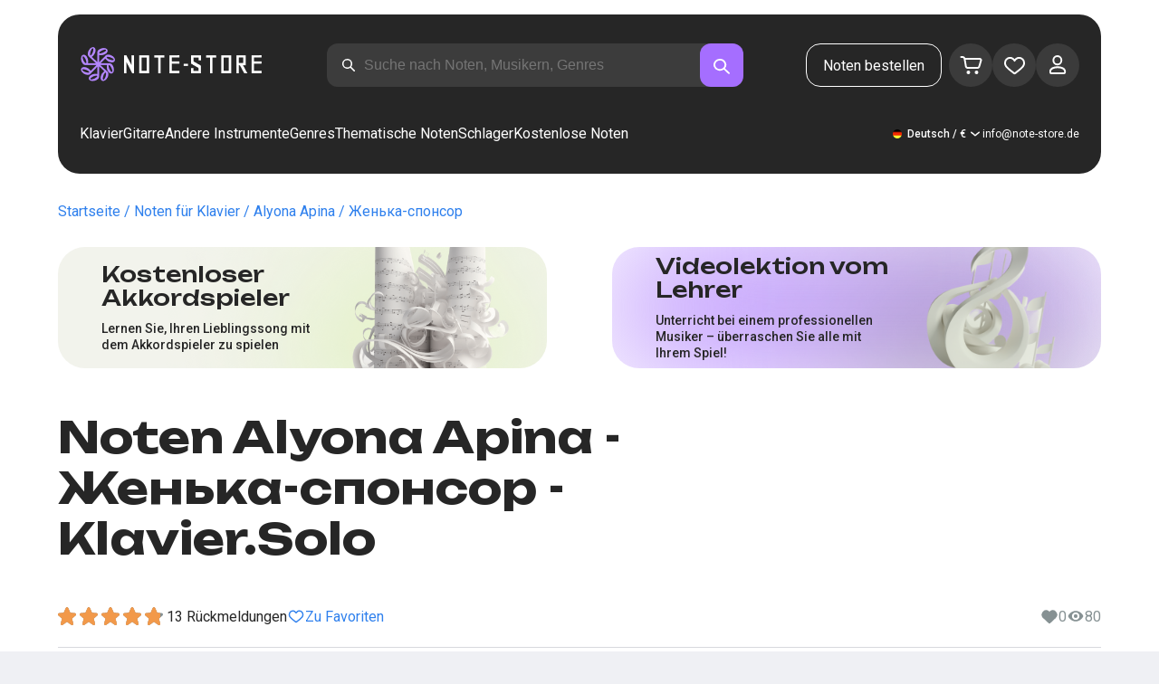

--- FILE ---
content_type: text/html; charset=utf-8
request_url: https://note-store.de/notes/alyona-apina/zhenka-sponsor/piano-solo/
body_size: 40779
content:
<!DOCTYPE html><html lang="de" prefix="og: http://ogp.me/ns#"><head><meta charSet="utf-8"/><meta name="viewport" content="width=device-width, initial-scale=1"/><link rel="preload" as="image" href="/_next/static/media/logo.c4b24e36.png" fetchPriority="high"/><link rel="preload" as="image" href="/_next/static/media/small-logo.777d72ac.svg" fetchPriority="high"/><link rel="stylesheet" href="/_next/static/css/d734acdf3f5b5531.css" data-precedence="next"/><link rel="stylesheet" href="/_next/static/css/4df78f2cd73d6b26.css" data-precedence="next"/><link rel="stylesheet" href="/_next/static/css/f80ce3cbaf235213.css" data-precedence="next"/><link rel="stylesheet" href="/_next/static/css/f40227d86795b3f6.css" data-precedence="next"/><link rel="stylesheet" href="/_next/static/css/df61c0fff737437c.css" data-precedence="next"/><link rel="stylesheet" href="/_next/static/css/26a4aef054968659.css" data-precedence="next"/><link rel="stylesheet" href="/_next/static/css/b51767cf8be13524.css" data-precedence="next"/><link rel="stylesheet" href="/_next/static/css/9ec207eee62e9c01.css" data-precedence="next"/><link rel="stylesheet" href="/_next/static/css/f4c88123e83fa6e4.css" data-precedence="next"/><link rel="stylesheet" href="/_next/static/css/14b26be35a0c3f3c.css" data-precedence="next"/><link rel="stylesheet" href="/_next/static/css/a7523d2a5f7da075.css" data-precedence="next"/><link rel="stylesheet" href="/_next/static/css/86a7126e83b9f83e.css" data-precedence="next"/><link rel="preload" as="script" fetchPriority="low" href="/_next/static/chunks/webpack-dbcf880ee0c6fee1.js"/><script src="/_next/static/chunks/fd9d1056-55ba99ffee998129.js" async=""></script><script src="/_next/static/chunks/7023-2390227289f5c84b.js" async=""></script><script src="/_next/static/chunks/main-app-55bbd77d79f9187f.js" async=""></script><script src="/_next/static/chunks/3553-750a7cc6c25d7bf8.js" async=""></script><script src="/_next/static/chunks/6847-ed9721cb5976b818.js" async=""></script><script src="/_next/static/chunks/8435-14b9e9851d377004.js" async=""></script><script src="/_next/static/chunks/2189-4141068d5ed55111.js" async=""></script><script src="/_next/static/chunks/app/global-error-b5ce56c330791b84.js" async=""></script><script src="/_next/static/chunks/9343-e23e8845d43654fe.js" async=""></script><script src="/_next/static/chunks/9971-ef155df4f3214894.js" async=""></script><script src="/_next/static/chunks/6099-914fd81167507f1d.js" async=""></script><script src="/_next/static/chunks/3153-c20c155053a375d0.js" async=""></script><script src="/_next/static/chunks/4071-6dbc91c65e22c57b.js" async=""></script><script src="/_next/static/chunks/4584-cde04fd77b82166a.js" async=""></script><script src="/_next/static/chunks/3293-bd08386299c4be66.js" async=""></script><script src="/_next/static/chunks/2102-d9236736e80fabf7.js" async=""></script><script src="/_next/static/chunks/3487-5e41aff482e6cbdb.js" async=""></script><script src="/_next/static/chunks/2820-480d4fd0afff9083.js" async=""></script><script src="/_next/static/chunks/app/(site)/notes/%5B...params%5D/page-0513f410b58cbef1.js" async=""></script><script src="/_next/static/chunks/5223-2d9a40439098b6a8.js" async=""></script><script src="/_next/static/chunks/8207-30cdcd2c3269a797.js" async=""></script><script src="/_next/static/chunks/app/layout-ae3aa3007e37ed19.js" async=""></script><script src="/_next/static/chunks/app/error-e7a742daae8c0775.js" async=""></script><script src="/_next/static/chunks/6537-cac657f4ff1c1452.js" async=""></script><script src="/_next/static/chunks/app/(site)/notes/%5B...params%5D/layout-ee56f4d87eba1542.js" async=""></script><script src="/_next/static/chunks/4008-b92de8f0cb00ec14.js" async=""></script><script src="/_next/static/chunks/app/(site)/page-4e630994374ba476.js" async=""></script><link rel="apple-touch-icon" sizes="180x180" href="/favicon/apple-touch-icon.png"/><link rel="icon" type="image/png" sizes="32x32" href="/favicon/favicon-32x32.png"/><link rel="icon" type="image/png" sizes="16x16" href="/favicon/favicon-16x16.png"/><meta name="msapplication-TileColor" content="#da532c"/><meta name="theme-color" content="#ffffff"/><meta name="theme-color" content="#ffffff"/><meta name="google-site-verification" content="IEAXunQ8ROnv_m6SdJoQRBorY2QY_jfh-cRFSnLdPzA"/><link rel="alternate" hrefLang="en" href="https://note-store.com/notes/alyona-apina/zhenka-sponsor/piano-solo/"/><link rel="alternate" hrefLang="ru" href="https://note-store.ru/notes/alyona-apina/zhenka-sponsor/piano-solo/"/><link rel="alternate" hrefLang="es" href="https://note-store.es/notes/alyona-apina/zhenka-sponsor/piano-solo/"/><link rel="alternate" hrefLang="de" href="https://note-store.de/notes/alyona-apina/zhenka-sponsor/piano-solo/"/><link rel="alternate" hrefLang="x-default" href="https://note-store.com/notes/alyona-apina/zhenka-sponsor/piano-solo/"/><title>Женька-спонсор - Alyona Apina Noten für Klavier Solo bei Note-Store.de | Klavier.Solo SKU PSO0071975</title><meta name="description" content="&quot; 🎼 Alyona Apina - Женька-спонсор: Klaviernoten für Solo bei Note-Store.de herunterladen (Klavier.Solo SKU PSO0071975). ✅ Alle Notenarrangements des Liedes sind von professionellen Musikern erstellt und im PDF- und MIDI-Format erhältlich, mit einem kostenlosen Vorschaubereich zum Download. 🎶"/><meta name="keywords" content="Klavier noten, Noten für Klavier, Musiknoten, Noten herunterladen, moderne Noten, Notensätze, Arrangements, kostenlose Noten, Noten der Lieder, notestore, klassische Noten"/><link rel="canonical" href="https://note-store.de/notes/alyona-apina/zhenka-sponsor/piano-solo/"/><meta property="og:title" content="Женька-спонсор - Alyona Apina Noten für Klavier Solo bei Note-Store.de | Klavier.Solo SKU PSO0071975"/><meta property="og:description" content="&quot; 🎼 Alyona Apina - Женька-спонсор: Klaviernoten für Solo bei Note-Store.de herunterladen (Klavier.Solo SKU PSO0071975). ✅ Alle Notenarrangements des Liedes sind von professionellen Musikern erstellt und im PDF- und MIDI-Format erhältlich, mit einem kostenlosen Vorschaubereich zum Download. 🎶"/><meta property="og:site_name" content="Klavier noten - herunterladen noten auf dem klavier ausdrucken PDF, MIDI"/><meta property="og:type" content="website"/><meta name="twitter:card" content="summary"/><meta name="twitter:title" content="Женька-спонсор - Alyona Apina Noten für Klavier Solo bei Note-Store.de | Klavier.Solo SKU PSO0071975"/><meta name="twitter:description" content="&quot; 🎼 Alyona Apina - Женька-спонсор: Klaviernoten für Solo bei Note-Store.de herunterladen (Klavier.Solo SKU PSO0071975). ✅ Alle Notenarrangements des Liedes sind von professionellen Musikern erstellt und im PDF- und MIDI-Format erhältlich, mit einem kostenlosen Vorschaubereich zum Download. 🎶"/><link rel="icon" href="/favicon.ico" type="image/x-icon" sizes="48x48"/><meta name="next-size-adjust"/><script>
                  (function(m,e,t,r,i,k,a){m[i]=m[i]||function(){(m[i].a=m[i].a||[]).push(arguments)};
                  m[i].l=1*new Date();
                  for (var j = 0; j < document.scripts.length; j++) {if (document.scripts[j].src === r) { return; }}
                  k=e.createElement(t),a=e.getElementsByTagName(t)[0],k.async=1,k.src=r,a.parentNode.insertBefore(k,a)})
                  (window, document, "script", "https://mc.yandex.ru/metrika/tag.js", "ym");

                  ym(Number(55825810), "init", {
                        clickmap:true,
                        trackLinks:true,
                        accurateTrackBounce:true,
                        webvisor:true,
                        trackHash:true,
                        ecommerce:"dataLayer"
                  });
        </script><script>window.dataLayer = window.dataLayer || [];</script><noscript><div><img alt="" loading="lazy" width="1" height="1" decoding="async" data-nimg="1" style="color:transparent;position:absolute;left:-9999px" src="https://mc.yandex.ru/watch/55825810"/></div></noscript><script src="/_next/static/chunks/polyfills-78c92fac7aa8fdd8.js" noModule=""></script></head><body class="__className_3dbf30"><div class="layout_page__ArCl3"><header class="header_container__VpZCX header_white__DBcHk"><div class="header_header__h8sLF"><div class="header_row__9A0Xk"><a class="logo_logo__XbIoq" href="/"><img alt="Notes Store" fetchPriority="high" width="204" height="46" decoding="async" data-nimg="1" class="logo_logoImg__SXARP logo_logoDesktop__hx3hQ" style="color:transparent" src="/_next/static/media/logo.c4b24e36.png"/><img alt="Notes Store" fetchPriority="high" width="22" height="22" decoding="async" data-nimg="1" class="logo_logoImg__SXARP logo_logoMobile__pQvJF" style="color:transparent" src="/_next/static/media/small-logo.777d72ac.svg"/></a><div class="header_desktopSearchWrapper__fp1Nh"><div class="search-form_searchInputWrapper__9AHX9"><input class="search-form_searchInput__87S_O" placeholder="Suche nach Noten, Musikern, Genres" value=""/><a class="search-form_searchButton__Z9M1R" href="/search/?q="><span class="search-form_searchButtonImg__Z9aom" title="search"></span></a><div class="search-form_loaderWrap__xlXPz"></div></div></div><div class="header_mobileSearchWrapper__xp8Yd"><div class="search-form_searchInputWrapper__9AHX9 search-form_isMobile__Pkpbm"><input class="search-form_searchInput__87S_O" placeholder="Suche nach Noten, Musikern, Genres" value=""/><a class="search-form_searchButton__Z9M1R" href="/search/?q="><span class="search-form_searchButtonImg__Z9aom" title="search"></span></a><div class="search-form_loaderWrap__xlXPz"></div></div></div><div class="nav-buttons_navButtons__TNIc1 nav-buttons_desktopOnly__O0J1j"><div class="nav-buttons_menuActionButtons__FFmBt"><a class="button_button__zA6qM nav-buttons_btnMenu__QwHjc nav-buttons_desktopOnly__O0J1j" href="/note_orders/">Noten bestellen</a><div class="nav-buttons_menuAction__WQ7iq"><a href="/personal/cart/"><div class="nav-buttons_shoppingCartImg__gyKAs"></div></a></div><div class="nav-buttons_menuAction__WQ7iq"><a href="/favorites/"><div class="nav-buttons_likeImg__VYwdZ"></div></a></div><div><button type="button" class="menu-action_menuAction__2SZox"><img alt="icon" loading="lazy" width="29" height="28" decoding="async" data-nimg="1" class="menu-action_Img__up9JI" style="color:transparent" src="/_next/static/media/user.996fc731.svg"/></button></div></div></div><div class="header_burgerMenu__e_0ai"></div><!--$!--><template data-dgst="BAILOUT_TO_CLIENT_SIDE_RENDERING"></template><!--/$--></div><div class="header_row__9A0Xk header_desktopOnly__b8egT"><div class="navigation_navigation__B9Kqk"><div class="menu-item_item__5__7E"><a class="menu-item_navigationLink__XqmhI" href="/category/instruments-is-piano/apply/">Klavier</a></div><div class="menu-item_item__5__7E"><a class="menu-item_navigationLink__XqmhI" href="/category/instruments-is-guitar/apply/">Gitarre</a></div><div class="menu-item_item__5__7E"><a class="menu-item_navigationLink__XqmhI" href="#">Andere Instrumente</a></div><div class="menu-item_item__5__7E"><a class="menu-item_navigationLink__XqmhI" href="#">Genres</a></div><div class="menu-item_item__5__7E"><a class="menu-item_navigationLink__XqmhI" href="/popular/">Thematische Noten</a></div><div class="menu-item_item__5__7E"><a class="menu-item_navigationLink__XqmhI" href="/notes/all_popular/">Schlager</a></div><div class="menu-item_item__5__7E"><a class="menu-item_navigationLink__XqmhI" href="/notes/all_free/">Kostenlose Noten</a></div><div></div><div class="submenu-level-1_submenu__FZ687"><div class="submenu-level-1_isTabletHeader__JxuKe"><div class="submenu-header_closeMenuIcon__RgWII"></div><div class="button-back_buttonBack__RSnx4"><p class="typography_p4__36ZVZ">Zurück</p></div><span class="submenu-header_subTitle__SZL74"></span></div><div class="submenu-level-1_submenuContent__fTgyF"><a class="submenu-level-1_subTitle__NVyXq" href="#">#</a><div class="submenu-level-1_submenuRow__uU9NJ"><div class="submenu-level-1_submenuColumn__DZRjb submenu-level-1_submenuColumn_1__N3Gfu"><div class="submenu-level-1_submenuList__tEn0k submenu-level-1_maxHeight__AM_fe"></div></div></div></div></div></div><div class="header_settings__jbktM"><div class="toggle-lang-and-currency_backdrop__NfxbB"></div><div class="toggle-lang-and-currency_container__UoLCB"><div class="toggle-lang-and-currency_placeholder__5Rguk toggle-lang-and-currency_de__Tbo84"><span class="typography_int4__mKG3L">Deutsch / €</span></div><div class="toggle-lang-and-currency_wrapper__th5pL"><div class="toggle-lang-and-currency_close__b0ZgH"></div><div class="toggle-lang-and-currency_mg__XlDDn"><span class="select-blade_title__RBNr2">Sprache</span><div><a hrefLang="en" class="toggle-lang-and-currency_selectItem__6awAq toggle-lang-and-currency_en__bp9YC" href="https://note-store.com/"><span class="typography_int4__mKG3L">United States</span></a><a hrefLang="de" class="toggle-lang-and-currency_selectItem__6awAq toggle-lang-and-currency_de__Tbo84 toggle-lang-and-currency_active__ylnhM" href="https://note-store.de/"><span class="typography_int4__mKG3L">Deutsch</span></a><a hrefLang="es" class="toggle-lang-and-currency_selectItem__6awAq toggle-lang-and-currency_es__EXROg" href="https://note-store.es/"><span class="typography_int4__mKG3L">El español</span></a></div></div><div class=""><span class="select-blade_title__RBNr2">Währung</span><div><div class="toggle-lang-and-currency_selectItem__6awAq toggle-lang-and-currency_eur__FDIUh toggle-lang-and-currency_active__ylnhM"><span class="typography_int4__mKG3L">Euro</span></div><div class="toggle-lang-and-currency_selectItem__6awAq toggle-lang-and-currency_gbp__WQW_g"><span class="typography_int4__mKG3L">Pfund Sterling</span></div><div class="toggle-lang-and-currency_selectItem__6awAq toggle-lang-and-currency_usd__EupRx"><span class="typography_int4__mKG3L">US-Dollar Test</span></div></div></div></div></div><div class="header_contact__blkaj"><a href="mailto:info@note-store.de">info@note-store.de</a></div></div></div></div></header><main class="layout_content__4pby2"><div class="page_page__R_0X0"><div class="breadcrumbs_breadcrumbs__7LaVk notes-card-content_breadcrumbs__o5iL1" style="background-color:white"><div class="breadcrumbs_pageHistory__CuWtH" itemProp="http://schema.org/breadcrumb" itemScope="" itemType="http://schema.org/BreadcrumbList"><span itemScope="" itemProp="itemListElement" itemType="http://schema.org/ListItem"><a class="breadcrumbs_link__3LJHN" itemProp="item" href="/"><span itemProp="name">Startseite</span><meta itemProp="position" content="1"/></a></span><span itemScope="" itemProp="itemListElement" itemType="http://schema.org/ListItem"><a class="breadcrumbs_link__3LJHN" itemProp="item" href="/category/instruments-is-piano/apply/"><span itemProp="name">Noten für Klavier</span><meta itemProp="position" content="2"/></a></span><span itemScope="" itemProp="itemListElement" itemType="http://schema.org/ListItem"><a class="breadcrumbs_link__3LJHN" itemProp="item" href="/musicians/alyona-apina/"><span itemProp="name">Alyona Apina</span><meta itemProp="position" content="3"/></a></span><span itemScope="" itemProp="itemListElement" itemType="http://schema.org/ListItem"><span itemProp="name">Женька-спонсор</span><meta itemProp="position" content="4"/><meta itemProp="item" content="https://note-store.de/notes/alyona-apina/zhenka-sponsor/piano-solo/"/></span></div></div><div class="notes-card-content_wrapper__S8g5y"><div class="notes-card-content_container___pjw0"><div class="notes-card-content_notesCard__CGRFh"><div class="notes-card-content_mobileOnly__bAS5Z"><div class="notes-card-content_counters__NWCuU notes-card-content_countersMobile__8Q0VK"><span class="notes-card-content_likesCounter__aMxpl">0</span><span class="notes-card-content_viewsCounter__sih_r">80</span></div></div><div class="notes-card-content_banners__IkWt1"><div><a href="#ai-player" class="player_wrap__8MKV1"><span class="__className_1aa2e1 player_title__4qdUF">Kostenloser Akkordspieler</span><span class="player_text__vubXM">Lernen Sie, Ihren Lieblingssong mit dem Akkordspieler zu spielen</span></a></div><div><a href="#video-lessons" class="video-lesson_wrap__Gns3G"><span class="__className_1aa2e1 video-lesson_title__esqTh">Videolektion vom Lehrer</span><span class="video-lesson_text__Ec62t">Unterricht bei einem professionellen Musiker – überraschen Sie alle mit Ihrem Spiel!</span></a></div></div><div class="notes-card-content_h1__ygFuh"><h1 class="__className_1aa2e1 typography_h1__Smf_o notes-card-content_title__LsdGT">Noten Alyona Apina - Женька-спонсор - Klavier.Solo</h1></div><div><div class="notes-card-content_header__6qcgR"><div class="notes-card-content_cardActions__QqdlY"><div role="presentation" class="rating_rating__bMy99"><span class="rating_headerStar__HLO1m"></span><span class="rating_headerActive__2IPoJ" style="width:94%"></span></div><span>13 
        Rückmeldungen</span><div class="notes-card-content_actionsGroup__IhLRO"><div class="notes-card-content_favourites__xACaA"><span class="notes-card-content_favouritesText__FDYM_">Zu Favoriten</span></div></div></div><div class="notes-card-content_cardInfo__jlWNx"><div class="notes-card-content_counters__NWCuU notes-card-content_desktopAndTabletOnly___SRxd"><span class="notes-card-content_likesCounter__aMxpl">0</span><span class="notes-card-content_viewsCounter__sih_r">80</span></div></div></div></div><div class="notes-card-content_cardBody__oveM_"><div class="notes-card-content_cardPreview__8QHgf"><img alt="Noten Alyona Apina - Женька-спонсор - Klavier.Solo" loading="lazy" width="595" height="842" decoding="async" data-nimg="1" class="notes-card-content_cardPreviewImg__ZK36G" style="color:transparent" src="https://note-store.de/upload/pdflic/720/71975_d1.png"/></div><div class="notes-card-content_description__TcwT8"><div class="notes-card-content_order___D3up"><div class="notes-card-content_orderTitle__BZuJR">Verfügbare Formate</div><span class="notes-card-content_orderDesc__4nDeT">Wählen Sie, in welchen Formaten Sie die Noten kaufen möchten. Wir senden Ihnen die bezahlten Noten an die bei der Bestellung angegebene E-Mail-Adresse</span><div class="notes-card-content_formats__mB6T0"><div class="notes-card-content_formatBlock__ZCKMU"><div class="notes-card-content_formRadio__oeM35"><input id="radio-1" type="radio" name="price" checked="" value="23.5"/><label for="radio-1">.pdf, .midi</label></div><span class="notes-card-content_formatPrice__k5Sbt">€23.50</span></div><div class="notes-card-content_formatBlock__ZCKMU"><div class="notes-card-content_formRadio__oeM35"><input id="radio-2" type="radio" name="price" value="15.6"/><label for="radio-2">.pdf</label></div><span class="notes-card-content_formatPrice__k5Sbt">€15.60</span></div></div><button class="button_button__zA6qM button_l__OuKpR button_black__1V_UY" type="button">Kaufen</button><div class="notes-card-content_orderInfo__I9C_w"><div class="notes-card-content_infoBlock__MmV1L"><div class="notes-card-content_guarantees__MZgD2">100% Geldrückgabegarantie</div><div class="notes-card-content_pdfIncluded__PE_oB">Der Preis enthält PDF zum Ausdrucken</div></div><span class="notes-card-content_payments__R1U9C notes-card-content_paymentsCom__X3P0Z"></span></div></div><div><div class="notes-card-content_char__qmPVz"><span class="notes-card-content_charTitle__15Hy4">Künstler(in):</span><a class="notes-card-content_charContent__Yw30R notes-card-content_musiciansTitle__aOcAs" href="/musicians/alyona-apina/">Alyona Apina</a></div><div class="notes-card-content_char__qmPVz"><span class="notes-card-content_charTitle__15Hy4">Genre:</span><a class="notes-card-content_charContent__Yw30R" href="/category/genre-is-pop/apply/">Pop</a></div><div class="notes-card-content_char__qmPVz"><span class="notes-card-content_charTitle__15Hy4">Artikelnummer:</span><span class="notes-card-content_charContent__Yw30R notes-card-content_still__9I1Am">PSO0071975</span></div><div class="notes-card-content_char__qmPVz"><span class="notes-card-content_charTitle__15Hy4">Arrangement:</span><a class="notes-card-content_charContent__Yw30R" href="/category/arrangement-is-piano-solo/apply/">Klavier.Solo</a></div><div class="notes-card-content_char__qmPVz"><span class="notes-card-content_charTitle__15Hy4">Instrumente:</span><a class="notes-card-content_charContent__Yw30R" href="/category/instruments-is-piano/apply/">Klavier</a></div><div class="notes-card-content_char__qmPVz"><span class="notes-card-content_charTitle__15Hy4">Andere Arrangements dieses Musikstücks</span><span class="notes-card-content_charContent__Yw30R">Mehr sehen 4 
                        Partituren</span></div></div></div></div></div></div><div class="video-lesson_wrap__sJftR"><div class="video-lesson_anchor__Cx1EQ" id="video-lessons"></div><div class="video-lesson_block__E5lpj"><div class="video-lesson_main__dMjL_"><span class="__className_1aa2e1 video-lesson_title__2ikyB">Video-Lektion von einem Profi</span><span class="video-lesson_text__EScmq">Videoaufschlüsselung der Spielweise des<!-- --> <!-- -->klavier Alyona Apina - Женька-спонсор<!-- --> <!-- -->mit Ratschlägen und Erklärungen von einem professionellen Musiker</span></div><div class="video-lesson_actionBlock__eM1Md"><div class="video-lesson_action__rnhPK"><span class="video-lesson_dscr__U3f6E">Das Video ist noch nicht fertig.<br/> Hinterlassen Sie eine Anfrage – das wird dazu beitragen, den Prozess zu beschleunigen</span><button class="button_button__zA6qM button_m__sGJRw button_green__ExXpS video-lesson_btn__m7nA0" type="button">Eine Anfrage hinterlassen</button></div></div></div></div><div></div><div class="description_description__Bbp3S"><div class="description_tabsWrap__MQsNI"><div class="description_tabs__VaLcD"><div class="description_tab__Q2uqE description_active__Em2PZ">Beschreibung und Eigenschaften</div><div class="description_tab__Q2uqE">Wir empfehlen</div><div class="description_tab__Q2uqE">Fragen</div><div class="description_tab__Q2uqE">Bewertungen</div></div></div><div class="description_charsContent__AysR9"><div class="description_column__uZTK4 description_left__SHzdA"><h3 class="typography_h3__JjbIf description_charsTitle__1az9v">Beschreibung der Noten zum Werk Alyona Apina - Женька-спонсор in arrangements Klavier.Solo</h3><p class="typography_p1__A6E4r description_charsDesc__X0tzK">Jetzt verfügbar: Die Klaviernoten für das Musikstück Женька-спонсор, gespielt von Alyona Apina! Dieses Pop wurde von professionellen Musikerinnen und Musikern erstellt, was die hohe Qualität der Noten garantiert. Diese Piano.Solo-Noten eignen sich ideal für Pianisten, die bereits Erfahrung am Klavier haben.<br/><br/>
Die Klaviernoten sind für nur €23.50 erhältlich und können als PDF- und MIDI-Dateien heruntergeladen werden. Suchen Sie nach Klaviernoten, die nicht nur hochwertig, sondern auch leicht zu spielen sind? Diese Piano-Noten bieten Ihnen die perfekte Kombination aus Lernspaß und musikalischem Genuss.<br/><br/>
Obwohl diese Noten nicht kostenlos sind, lohnt sich die Investition für alle, die ein anspruchsvolles und schönes Song-Piano-Erlebnis suchen. Darüber hinaus enthalten die Noten auch Chords, die Ihre Aufführung noch vielseitiger machen.<br/><br/>
Für Anfänger gibt es zahlreiche Ressourcen wie Klaviernoten kostenlos oder Klavier-PDF kostenlos, die den Einstieg erleichtern. Aber für ein echtes Highlight am Klavier empfehlen wir Ihnen diese Noten im PDF-Format, die das Spielen von Songs auf dem Klavier einfach machen. Holen Sie sich jetzt die Klaviernoten für dieses einzigartige Musikstück!</p><h3 class="typography_h3__JjbIf description_charsTitle__1az9v">Mehr über die Noten Alyona Apina Женька-спонсор</h3><div><div class="description_descBlock__6VrrZ"><div class="description_row__hbCk_"><div class="description_wrapTitle__bhHM4"><p class="typography_p1__A6E4r description_rowTitle__CXxSI">Titel</p><div class="description_divider__tZG80"></div></div><p class="typography_p1__A6E4r description_tableContent__o93vn">Женька-спонсор</p></div><div class="description_row__hbCk_"><div class="description_wrapTitle__bhHM4"><p class="typography_p1__A6E4r description_rowTitle__CXxSI">Künstler(in)</p><div class="description_divider__tZG80"></div></div><p class="typography_p1__A6E4r description_tableContent__o93vn">Alyona Apina</p></div><div class="description_row__hbCk_"><div class="description_wrapTitle__bhHM4"><p class="typography_p1__A6E4r description_rowTitle__CXxSI">Genre</p><div class="description_divider__tZG80"></div></div><p class="typography_p1__A6E4r description_tableContent__o93vn">Pop</p></div><div class="description_row__hbCk_"><div class="description_wrapTitle__bhHM4"><p class="typography_p1__A6E4r description_rowTitle__CXxSI">Jahr</p><div class="description_divider__tZG80"></div></div><p class="typography_p1__A6E4r description_tableContent__o93vn">1995</p></div></div><div class="description_descBlock__6VrrZ"><div><div class="description_row__hbCk_"><div class="description_wrapTitle__bhHM4"><p class="typography_p1__A6E4r description_rowTitle__CXxSI">Der Autor</p><div class="description_divider__tZG80"></div></div><p class="typography_p1__A6E4r description_tableContent__o93vn">Кобылянский Е.Б.;Танич М.И.</p></div></div></div><div class="description_descBlock__6VrrZ"><div><div class="description_row__hbCk_"><div class="description_wrapTitle__bhHM4"><p class="typography_p1__A6E4r description_rowTitle__CXxSI">Für Instrumente</p><div class="description_divider__tZG80"></div></div><p class="typography_p1__A6E4r description_tableContent__o93vn">Klavier</p></div><div class="description_row__hbCk_"><div class="description_wrapTitle__bhHM4"><p class="typography_p1__A6E4r description_rowTitle__CXxSI">Art von Arrangement</p><div class="description_divider__tZG80"></div></div><p class="typography_p1__A6E4r description_tableContent__o93vn">Klavier.Solo</p></div></div></div><div class="description_descBlock__6VrrZ"><div><div class="description_row__hbCk_"><div class="description_wrapTitle__bhHM4"><p class="typography_p1__A6E4r description_rowTitle__CXxSI">Artikelnummer</p><div class="description_divider__tZG80"></div></div><p class="typography_p1__A6E4r description_tableContent__o93vn">PSO0071975</p></div><div class="description_row__hbCk_"><div class="description_wrapTitle__bhHM4"><p class="typography_p1__A6E4r description_rowTitle__CXxSI">Preis</p><div class="description_divider__tZG80"></div></div><p class="typography_p1__A6E4r description_tableContent__o93vn"><span class="description_tableContentText__vUwo2">€15.60, €23.50</span></p></div><div class="description_row__hbCk_"><div class="description_wrapTitle__bhHM4"><p class="typography_p1__A6E4r description_rowTitle__CXxSI">Herunterzuladende Formate</p><div class="description_divider__tZG80"></div></div><p class="typography_p1__A6E4r description_tableContent__o93vn"><span class="description_tableContentText__vUwo2">PDF, MIDI</span></p></div></div></div><div class="description_descBlock__6VrrZ"><div><div class="description_row__hbCk_"><div class="description_wrapTitle__bhHM4"><p class="typography_p1__A6E4r description_rowTitle__CXxSI">Benutzerbewertung</p><div class="description_divider__tZG80"></div></div><p class="typography_p1__A6E4r description_tableContent__o93vn"><span class="description_tableContentText__vUwo2">4.7 von 5. Insgesamt 13
                        Rückmeldungen</span></p></div></div></div></div></div><div class="description_column__uZTK4"><div class="description_adds__euvNY"><div class="description_titleMusic__DebQW"><p class="typography_p3__5eAej description_addsTitle__GWi82">ANDERE MUSIKSTÜCKE ALYONA APINA</p></div><div class="description_addsLinks__UBW6x"><a href="/notes/alyona-apina/mezhdu-dvukh-beregov/piano-vocal/">Alyona Apina - Между двух берегов  - Klavier&amp;Gesang</a><a href="/notes/alyona-apina/poputka/piano-vocal/">Alyona Apina - Попутка  - Klavier&amp;Gesang</a><a href="/notes/alyona-apina/elektrichka-2/piano-easy/">Alyona Apina - Электричка  - Klavier.Einfach</a><a href="/notes/alyona-apina/elektrichka-2/piano-solo/">Alyona Apina - Электричка  - Klavier.Solo</a><a href="/notes/alyona-apina/elektrichka-2/piano-vocal/">Alyona Apina - Электричка  - Klavier&amp;Gesang</a><a href="/notes/alyona-apina/ksyusha/piano-easy/">Alyona Apina - Ксюша  - Klavier.Einfach</a><a href="/notes/alyona-apina/ksyusha/piano-solo/">Alyona Apina - Ксюша  - Klavier.Solo</a><a href="/notes/alyona-apina/ksyusha/piano-vocal/">Alyona Apina - Ксюша  - Klavier&amp;Gesang</a><a href="/notes/alyona-apina/uzelki/piano-easy/">Alyona Apina - Узелки  - Klavier.Einfach</a><a href="/notes/alyona-apina/uzelki/piano-solo/">Alyona Apina - Узелки  - Klavier.Solo</a></div></div></div></div></div><div class="other-arrangements_container__BNiRM"><h2 class="__className_1aa2e1 typography_h2__lkSAl other-arrangements_h2__kVjuO">Andere Arrangements für den Song Alyona Apina - Женька-спонсор zum Herunterladen</h2><div class="other-arrangements_fileName__bEQex">Alyona Apina - Женька-спонсор</div><div class="other-arrangements_tabsContainerWrap__LwAQC"><div class="other-arrangements_tabsContainer__uVucL"><button type="button" class="tab_tab__QJYxN tab_filled__r3w5R"><span class="typography_int1__Dztkf">Alle</span><span class="typography_int1__Dztkf tab_amount__D0Jop">5</span></button><button type="button" class="tab_tab__QJYxN tab_transparent__iaeYn"><span class="typography_int1__Dztkf">Klavier</span><span class="typography_int1__Dztkf tab_amount__D0Jop">2</span></button><button type="button" class="tab_tab__QJYxN tab_transparent__iaeYn"><span class="typography_int1__Dztkf">Gesang</span><span class="typography_int1__Dztkf tab_amount__D0Jop">1</span></button><button type="button" class="tab_tab__QJYxN tab_transparent__iaeYn"><span class="typography_int1__Dztkf">Gitarre</span><span class="typography_int1__Dztkf tab_amount__D0Jop">2</span></button></div></div><div class="other-arrangements_cardsSlider__f0ilR"><div class="other-arrangements_sliderWrap__i4hJL"><div class="grid-note_card__qqYvX other-arrangements_card__oY0Yf"><div class="grid-note_bgHeader__mgq9a"><div class="grid-note_topBlock__4Py8C"><div><div class="complexity_status__BpmwF complexity_beginnerCard__hRkeh">Beginner</div></div><div><span class="grid-note_favourites__CdqaK"></span></div></div><a class="preview_link__QBpos grid-note_previewWrap__oAq_a" href="/notes/alyona-apina/zhenka-sponsor/piano-easy/"><div class="preview_wrap__vnFZO grid-note_previewWrap__oAq_a"><img alt="undefined Alyona Apina - Женька-спонсор" loading="lazy" width="362" height="256" decoding="async" data-nimg="1" style="color:transparent;object-fit:contain" src="https://note-store.de/upload/resize_cache/notes/400_600/upload/pdflic/720/71974_d1.png"/></div></a></div><div class="grid-note_info__x_2yd"><span class="typography_int4__mKG3L grid-note_rating__Hlr63"><span class="grid-note_star__OeXDx"></span>4.1 (37)</span><div class="grid-note_counters__ae_6H"><span class="grid-note_likesCounter__mncyq"><span class="typography_int4__mKG3L">0</span></span><span class="typography_int4__mKG3L grid-note_viewsCounter__09Qf7">95</span></div></div><div class="grid-note_titleBlock__y0bIQ"><a href="/notes/alyona-apina/zhenka-sponsor/piano-easy/"><span class="typography_int3__zHgvj grid-note_author__ZRZm0">Alyona Apina</span><div class="grid-note_songTitle__YUNQD">Женька-спонсор</div></a></div><div class="grid-note_instrumentsWrapper__p0Q5_"><div class="instruments_instruments__VKPA4"><span>Klavier.Einfach</span></div></div></div><div class="grid-note_card__qqYvX other-arrangements_card__oY0Yf"><div class="grid-note_bgHeader__mgq9a"><div class="grid-note_topBlock__4Py8C"><div></div><div><span class="grid-note_favourites__CdqaK"></span></div></div><a class="preview_link__QBpos grid-note_previewWrap__oAq_a" href="/notes/alyona-apina/zhenka-sponsor/piano-vocal/"><div class="preview_wrap__vnFZO grid-note_previewWrap__oAq_a"><img alt="undefined Alyona Apina - Женька-спонсор" loading="lazy" width="362" height="256" decoding="async" data-nimg="1" style="color:transparent;object-fit:contain" src="https://note-store.de/upload/resize_cache/notes/400_600/upload/pdflic/720/71976_d1.png"/></div></a></div><div class="grid-note_info__x_2yd"><span class="typography_int4__mKG3L grid-note_rating__Hlr63"><span class="grid-note_star__OeXDx"></span>4.1 (11)</span><div class="grid-note_counters__ae_6H"><span class="grid-note_likesCounter__mncyq"><span class="typography_int4__mKG3L">0</span></span><span class="typography_int4__mKG3L grid-note_viewsCounter__09Qf7">112</span></div></div><div class="grid-note_titleBlock__y0bIQ"><a href="/notes/alyona-apina/zhenka-sponsor/piano-vocal/"><span class="typography_int3__zHgvj grid-note_author__ZRZm0">Alyona Apina</span><div class="grid-note_songTitle__YUNQD">Женька-спонсор</div></a></div><div class="grid-note_instrumentsWrapper__p0Q5_"><div class="instruments_instruments__VKPA4"><span>Klavier&amp;Gesang</span></div></div></div><div class="grid-note_card__qqYvX other-arrangements_card__oY0Yf"><div class="grid-note_bgHeader__mgq9a"><div class="grid-note_topBlock__4Py8C"><div><div class="complexity_status__BpmwF complexity_beginnerCard__hRkeh">Beginner</div></div><div><span class="grid-note_favourites__CdqaK"></span></div></div><a class="preview_link__QBpos grid-note_previewWrap__oAq_a" href="/notes/alyona-apina/zhenka-sponsor/guitar-tab-easy/"><div class="preview_wrap__vnFZO grid-note_previewWrap__oAq_a"><img alt="undefined Alyona Apina - Женька-спонсор" loading="lazy" width="362" height="256" decoding="async" data-nimg="1" style="color:transparent;object-fit:contain" src="https://note-store.de/upload/resize_cache/notes/400_600/upload/pdflic/720/71977_d1.png"/></div></a></div><div class="grid-note_info__x_2yd"><span class="typography_int4__mKG3L grid-note_rating__Hlr63"><span class="grid-note_star__OeXDx"></span>4.8 (50)</span><div class="grid-note_counters__ae_6H"><span class="grid-note_likesCounter__mncyq"><span class="typography_int4__mKG3L">0</span></span><span class="typography_int4__mKG3L grid-note_viewsCounter__09Qf7">126</span></div></div><div class="grid-note_titleBlock__y0bIQ"><a href="/notes/alyona-apina/zhenka-sponsor/guitar-tab-easy/"><span class="typography_int3__zHgvj grid-note_author__ZRZm0">Alyona Apina</span><div class="grid-note_songTitle__YUNQD">Женька-спонсор</div></a></div><div class="grid-note_instrumentsWrapper__p0Q5_"><div class="instruments_instruments__VKPA4"><span>Gitarre.Tabs.Einfach</span></div></div></div><div class="grid-note_card__qqYvX other-arrangements_card__oY0Yf"><div class="grid-note_bgHeader__mgq9a"><div class="grid-note_topBlock__4Py8C"><div></div><div><span class="grid-note_favourites__CdqaK"></span></div></div><a class="preview_link__QBpos grid-note_previewWrap__oAq_a" href="/notes/alyona-apina/zhenka-sponsor/guitar-tab/"><div class="preview_wrap__vnFZO grid-note_previewWrap__oAq_a"><img alt="undefined Alyona Apina - Женька-спонсор" loading="lazy" width="362" height="256" decoding="async" data-nimg="1" style="color:transparent;object-fit:contain" src="https://note-store.de/upload/resize_cache/notes/400_600/upload/pdflic/720/71978_d1.png"/></div></a></div><div class="grid-note_info__x_2yd"><span class="typography_int4__mKG3L grid-note_rating__Hlr63"><span class="grid-note_star__OeXDx"></span>4.1 (27)</span><div class="grid-note_counters__ae_6H"><span class="grid-note_likesCounter__mncyq"><span class="typography_int4__mKG3L">0</span></span><span class="typography_int4__mKG3L grid-note_viewsCounter__09Qf7">97</span></div></div><div class="grid-note_titleBlock__y0bIQ"><a href="/notes/alyona-apina/zhenka-sponsor/guitar-tab/"><span class="typography_int3__zHgvj grid-note_author__ZRZm0">Alyona Apina</span><div class="grid-note_songTitle__YUNQD">Женька-спонсор</div></a></div><div class="grid-note_instrumentsWrapper__p0Q5_"><div class="instruments_instruments__VKPA4"><span>Gitarre.Tabs</span></div></div></div></div><div class="other-arrangements_desktopSlider__WcWJl"><div class="slick-slider slick-initialized"><div class="slick-list"><div class="slick-track" style="width:100%;left:0%"><div data-index="0" class="slick-slide slick-active slick-current" tabindex="-1" aria-hidden="false" style="outline:none;width:25%"><div><div class="grid-note_card__qqYvX other-arrangements_card__oY0Yf"><div class="grid-note_bgHeader__mgq9a"><div class="grid-note_topBlock__4Py8C"><div><div class="complexity_status__BpmwF complexity_beginnerCard__hRkeh">Beginner</div></div><div><span class="grid-note_favourites__CdqaK"></span></div></div><a class="preview_link__QBpos grid-note_previewWrap__oAq_a" href="/notes/alyona-apina/zhenka-sponsor/piano-easy/"><div class="preview_wrap__vnFZO grid-note_previewWrap__oAq_a"><img alt="undefined Alyona Apina - Женька-спонсор" loading="lazy" width="362" height="256" decoding="async" data-nimg="1" style="color:transparent;object-fit:contain" src="https://note-store.de/upload/resize_cache/notes/400_600/upload/pdflic/720/71974_d1.png"/></div></a></div><div class="grid-note_info__x_2yd"><span class="typography_int4__mKG3L grid-note_rating__Hlr63"><span class="grid-note_star__OeXDx"></span>4.1 (37)</span><div class="grid-note_counters__ae_6H"><span class="grid-note_likesCounter__mncyq"><span class="typography_int4__mKG3L">0</span></span><span class="typography_int4__mKG3L grid-note_viewsCounter__09Qf7">95</span></div></div><div class="grid-note_titleBlock__y0bIQ"><a href="/notes/alyona-apina/zhenka-sponsor/piano-easy/"><span class="typography_int3__zHgvj grid-note_author__ZRZm0">Alyona Apina</span><div class="grid-note_songTitle__YUNQD">Женька-спонсор</div></a></div><div class="grid-note_instrumentsWrapper__p0Q5_"><div class="instruments_instruments__VKPA4"><span>Klavier.Einfach</span></div></div></div></div></div><div data-index="1" class="slick-slide slick-active" tabindex="-1" aria-hidden="false" style="outline:none;width:25%"><div><div class="grid-note_card__qqYvX other-arrangements_card__oY0Yf"><div class="grid-note_bgHeader__mgq9a"><div class="grid-note_topBlock__4Py8C"><div></div><div><span class="grid-note_favourites__CdqaK"></span></div></div><a class="preview_link__QBpos grid-note_previewWrap__oAq_a" href="/notes/alyona-apina/zhenka-sponsor/piano-vocal/"><div class="preview_wrap__vnFZO grid-note_previewWrap__oAq_a"><img alt="undefined Alyona Apina - Женька-спонсор" loading="lazy" width="362" height="256" decoding="async" data-nimg="1" style="color:transparent;object-fit:contain" src="https://note-store.de/upload/resize_cache/notes/400_600/upload/pdflic/720/71976_d1.png"/></div></a></div><div class="grid-note_info__x_2yd"><span class="typography_int4__mKG3L grid-note_rating__Hlr63"><span class="grid-note_star__OeXDx"></span>4.1 (11)</span><div class="grid-note_counters__ae_6H"><span class="grid-note_likesCounter__mncyq"><span class="typography_int4__mKG3L">0</span></span><span class="typography_int4__mKG3L grid-note_viewsCounter__09Qf7">112</span></div></div><div class="grid-note_titleBlock__y0bIQ"><a href="/notes/alyona-apina/zhenka-sponsor/piano-vocal/"><span class="typography_int3__zHgvj grid-note_author__ZRZm0">Alyona Apina</span><div class="grid-note_songTitle__YUNQD">Женька-спонсор</div></a></div><div class="grid-note_instrumentsWrapper__p0Q5_"><div class="instruments_instruments__VKPA4"><span>Klavier&amp;Gesang</span></div></div></div></div></div><div data-index="2" class="slick-slide slick-active" tabindex="-1" aria-hidden="false" style="outline:none;width:25%"><div><div class="grid-note_card__qqYvX other-arrangements_card__oY0Yf"><div class="grid-note_bgHeader__mgq9a"><div class="grid-note_topBlock__4Py8C"><div><div class="complexity_status__BpmwF complexity_beginnerCard__hRkeh">Beginner</div></div><div><span class="grid-note_favourites__CdqaK"></span></div></div><a class="preview_link__QBpos grid-note_previewWrap__oAq_a" href="/notes/alyona-apina/zhenka-sponsor/guitar-tab-easy/"><div class="preview_wrap__vnFZO grid-note_previewWrap__oAq_a"><img alt="undefined Alyona Apina - Женька-спонсор" loading="lazy" width="362" height="256" decoding="async" data-nimg="1" style="color:transparent;object-fit:contain" src="https://note-store.de/upload/resize_cache/notes/400_600/upload/pdflic/720/71977_d1.png"/></div></a></div><div class="grid-note_info__x_2yd"><span class="typography_int4__mKG3L grid-note_rating__Hlr63"><span class="grid-note_star__OeXDx"></span>4.8 (50)</span><div class="grid-note_counters__ae_6H"><span class="grid-note_likesCounter__mncyq"><span class="typography_int4__mKG3L">0</span></span><span class="typography_int4__mKG3L grid-note_viewsCounter__09Qf7">126</span></div></div><div class="grid-note_titleBlock__y0bIQ"><a href="/notes/alyona-apina/zhenka-sponsor/guitar-tab-easy/"><span class="typography_int3__zHgvj grid-note_author__ZRZm0">Alyona Apina</span><div class="grid-note_songTitle__YUNQD">Женька-спонсор</div></a></div><div class="grid-note_instrumentsWrapper__p0Q5_"><div class="instruments_instruments__VKPA4"><span>Gitarre.Tabs.Einfach</span></div></div></div></div></div><div data-index="3" class="slick-slide slick-active" tabindex="-1" aria-hidden="false" style="outline:none;width:25%"><div><div class="grid-note_card__qqYvX other-arrangements_card__oY0Yf"><div class="grid-note_bgHeader__mgq9a"><div class="grid-note_topBlock__4Py8C"><div></div><div><span class="grid-note_favourites__CdqaK"></span></div></div><a class="preview_link__QBpos grid-note_previewWrap__oAq_a" href="/notes/alyona-apina/zhenka-sponsor/guitar-tab/"><div class="preview_wrap__vnFZO grid-note_previewWrap__oAq_a"><img alt="undefined Alyona Apina - Женька-спонсор" loading="lazy" width="362" height="256" decoding="async" data-nimg="1" style="color:transparent;object-fit:contain" src="https://note-store.de/upload/resize_cache/notes/400_600/upload/pdflic/720/71978_d1.png"/></div></a></div><div class="grid-note_info__x_2yd"><span class="typography_int4__mKG3L grid-note_rating__Hlr63"><span class="grid-note_star__OeXDx"></span>4.1 (27)</span><div class="grid-note_counters__ae_6H"><span class="grid-note_likesCounter__mncyq"><span class="typography_int4__mKG3L">0</span></span><span class="typography_int4__mKG3L grid-note_viewsCounter__09Qf7">97</span></div></div><div class="grid-note_titleBlock__y0bIQ"><a href="/notes/alyona-apina/zhenka-sponsor/guitar-tab/"><span class="typography_int3__zHgvj grid-note_author__ZRZm0">Alyona Apina</span><div class="grid-note_songTitle__YUNQD">Женька-спонсор</div></a></div><div class="grid-note_instrumentsWrapper__p0Q5_"><div class="instruments_instruments__VKPA4"><span>Gitarre.Tabs</span></div></div></div></div></div></div></div></div></div></div></div><div class="similar-musicians_container__JTYVs"><div class="similar-musicians_similar__I2DoP"><h2 class="__className_1aa2e1 typography_h2__lkSAl">Ähnliche Musiker zu Alyona Apina</h2><div class="similar-musicians_buttonsContainerWrap__tOuns"><div class="similar-musicians_buttonsContainer__6Ro8L"><a class="button-figure_button__3Vvib" href="/musicians/alekseev/">ALEKSEEV</a><a class="button-figure_button__3Vvib" href="/musicians/elvira-t/">Elvira T</a><a class="button-figure_button__3Vvib" href="/musicians/iowa/">IOWA</a><a class="button-figure_button__3Vvib" href="/musicians/sergey-lazarev/">Sergey Lazarev</a><a class="button-figure_button__3Vvib" href="/musicians/gazirovka/">Gazirovka</a><a class="button-figure_button__3Vvib" href="/musicians/ilyana-ushakova/">Ilyana Ushakova</a><a class="button-figure_button__3Vvib" href="/musicians/ekaterina-raikina/">Ekaterina Raikina</a><a class="button-figure_button__3Vvib" href="/musicians/kievelectro/">Kievelectro</a><a class="button-figure_button__3Vvib" href="/musicians/alena-vinnitskaya/">Alena Vinnitskaya</a><a class="button-figure_button__3Vvib" href="/musicians/oleg-khromov/">Oleg Khromov</a></div></div></div></div><div class="product-questions_container__fp40s"><div class="product-questions_wrapper__mIpCh"><div class="product-questions_header__bdGNf"><h2 class="__className_1aa2e1 typography_h2__lkSAl product-questions_title__uDYtB">Produktfragen</h2></div><div class="product-questions_contentEmpty__4QLhg"><div class="product-questions_emptyMessage__A1nKP">Noch keine Fragen. Werde der/die Erste!</div><div class="product-questions_questionForm__07Rlp"><div class="product-questions_formBackground__lJAeK"></div><div class="product-questions_formContent__DMGQZ"><h2 class="__className_1aa2e1 typography_h2__lkSAl product-questions_formTitle__VN3CX">Haben Sie eine Frage zum Produkt?</h2><form class="product-questions_form__wP6Tc "><div class="product-questions_inputsWrapper__q7TAw"><div class="product-questions_nameFieldWrapper__FVSVi"><label for="name-input" class="product-questions_nameLabel__4qZit">Ihr Name</label><div><input class="input_input__C_XcI input_inputContrast__ZsyZq product-questions_nameInput__SBwEW" id="name-input" placeholder="Ihr Name" value=""/></div></div><div class="product-questions_questionInputWrapper__P7_k2"><textarea placeholder="Stellen Sie eine Frage..." class="product-questions_questionInput__W3bjK" rows="4"></textarea><button class="button_button__zA6qM button_l__OuKpR button_black__1V_UY product-questions_submitButton__k1F_X " type="submit">Eine Frage stellen</button></div></div></form></div></div></div></div></div><div class="product-reviews_container__MoSdW"><div class="product-reviews_wrapper__bAijh"><div class="product-reviews_header__AWhDC"><h2 class="__className_1aa2e1 typography_h2__lkSAl product-reviews_title__kp4OK">Bewertungen</h2></div><div class="product-reviews_content__2vZ5f product-reviews_contentEmpty__GI71m"><div class="product-reviews_reviewsColumn__edlAj"><div class="product-reviews_emptyMessage__VXwnX">Noch keine Bewertungen. Werden Sie der/die Erste!</div></div><div class="product-reviews_statsColumn__p_lHU"><div class="product-reviews_statsSection__XXGFI"><div class="product-reviews_overallRating____VoU"><div class="product-reviews_ratingValue__clEET">4.7</div><div class="product-reviews_ratingStars__2eFid"><div class="rating_reviewRating__afC7e rating_large__obR7v"><div class="rating_starsContainer__s_QJ0"><div class="rating_star__wPqNt"></div><div class="rating_star__wPqNt"></div><div class="rating_star__wPqNt"></div><div class="rating_star__wPqNt"></div><div class="rating_star__wPqNt"></div><div class="rating_starsForeground___wa_1" style="width:0%"><div class="rating_starsContainer__s_QJ0"><div class="rating_star__wPqNt rating_filled__uMH_h"></div><div class="rating_star__wPqNt rating_filled__uMH_h"></div><div class="rating_star__wPqNt rating_filled__uMH_h"></div><div class="rating_star__wPqNt rating_filled__uMH_h"></div><div class="rating_star__wPqNt rating_filled__uMH_h"></div></div></div></div></div></div><div class="product-reviews_totalReviews__jonh5">13<!-- --> <!-- -->Bewertungen</div></div><div class="product-reviews_ratingDistribution__bYy3c"><div class="product-reviews_ratingRow__cbb34"><div class="product-reviews_stars__hl2KU"><div class="rating_reviewRating__afC7e rating_small__IFMhH"><div class="rating_starsContainer__s_QJ0"><div class="rating_star__wPqNt"></div><div class="rating_star__wPqNt"></div><div class="rating_star__wPqNt"></div><div class="rating_star__wPqNt"></div><div class="rating_star__wPqNt"></div><div class="rating_starsForeground___wa_1" style="width:0%"><div class="rating_starsContainer__s_QJ0"><div class="rating_star__wPqNt rating_filled__uMH_h"></div><div class="rating_star__wPqNt rating_filled__uMH_h"></div><div class="rating_star__wPqNt rating_filled__uMH_h"></div><div class="rating_star__wPqNt rating_filled__uMH_h"></div><div class="rating_star__wPqNt rating_filled__uMH_h"></div></div></div></div></div></div><span class="product-reviews_ratingCount__Qfd5H">0<!-- --> <!-- -->Bewertungen</span></div><div class="product-reviews_ratingRow__cbb34"><div class="product-reviews_stars__hl2KU"><div class="rating_reviewRating__afC7e rating_small__IFMhH"><div class="rating_starsContainer__s_QJ0"><div class="rating_star__wPqNt"></div><div class="rating_star__wPqNt"></div><div class="rating_star__wPqNt"></div><div class="rating_star__wPqNt"></div><div class="rating_star__wPqNt"></div><div class="rating_starsForeground___wa_1" style="width:0%"><div class="rating_starsContainer__s_QJ0"><div class="rating_star__wPqNt rating_filled__uMH_h"></div><div class="rating_star__wPqNt rating_filled__uMH_h"></div><div class="rating_star__wPqNt rating_filled__uMH_h"></div><div class="rating_star__wPqNt rating_filled__uMH_h"></div><div class="rating_star__wPqNt rating_filled__uMH_h"></div></div></div></div></div></div><span class="product-reviews_ratingCount__Qfd5H">0<!-- --> <!-- -->Bewertungen</span></div><div class="product-reviews_ratingRow__cbb34"><div class="product-reviews_stars__hl2KU"><div class="rating_reviewRating__afC7e rating_small__IFMhH"><div class="rating_starsContainer__s_QJ0"><div class="rating_star__wPqNt"></div><div class="rating_star__wPqNt"></div><div class="rating_star__wPqNt"></div><div class="rating_star__wPqNt"></div><div class="rating_star__wPqNt"></div><div class="rating_starsForeground___wa_1" style="width:0%"><div class="rating_starsContainer__s_QJ0"><div class="rating_star__wPqNt rating_filled__uMH_h"></div><div class="rating_star__wPqNt rating_filled__uMH_h"></div><div class="rating_star__wPqNt rating_filled__uMH_h"></div><div class="rating_star__wPqNt rating_filled__uMH_h"></div><div class="rating_star__wPqNt rating_filled__uMH_h"></div></div></div></div></div></div><span class="product-reviews_ratingCount__Qfd5H">0<!-- --> <!-- -->Bewertungen</span></div><div class="product-reviews_ratingRow__cbb34"><div class="product-reviews_stars__hl2KU"><div class="rating_reviewRating__afC7e rating_small__IFMhH"><div class="rating_starsContainer__s_QJ0"><div class="rating_star__wPqNt"></div><div class="rating_star__wPqNt"></div><div class="rating_star__wPqNt"></div><div class="rating_star__wPqNt"></div><div class="rating_star__wPqNt"></div><div class="rating_starsForeground___wa_1" style="width:0%"><div class="rating_starsContainer__s_QJ0"><div class="rating_star__wPqNt rating_filled__uMH_h"></div><div class="rating_star__wPqNt rating_filled__uMH_h"></div><div class="rating_star__wPqNt rating_filled__uMH_h"></div><div class="rating_star__wPqNt rating_filled__uMH_h"></div><div class="rating_star__wPqNt rating_filled__uMH_h"></div></div></div></div></div></div><span class="product-reviews_ratingCount__Qfd5H">0<!-- --> <!-- -->Bewertungen</span></div><div class="product-reviews_ratingRow__cbb34"><div class="product-reviews_stars__hl2KU"><div class="rating_reviewRating__afC7e rating_small__IFMhH"><div class="rating_starsContainer__s_QJ0"><div class="rating_star__wPqNt"></div><div class="rating_star__wPqNt"></div><div class="rating_star__wPqNt"></div><div class="rating_star__wPqNt"></div><div class="rating_star__wPqNt"></div><div class="rating_starsForeground___wa_1" style="width:0%"><div class="rating_starsContainer__s_QJ0"><div class="rating_star__wPqNt rating_filled__uMH_h"></div><div class="rating_star__wPqNt rating_filled__uMH_h"></div><div class="rating_star__wPqNt rating_filled__uMH_h"></div><div class="rating_star__wPqNt rating_filled__uMH_h"></div><div class="rating_star__wPqNt rating_filled__uMH_h"></div></div></div></div></div></div><span class="product-reviews_ratingCount__Qfd5H">0<!-- --> <!-- -->Bewertungen</span></div></div><button class="button_button__zA6qM button_l__OuKpR button_black__1V_UY product-reviews_writeReviewButton__rJv7W" type="button">Bewertung schreiben</button></div></div></div></div></div><div class="faq_container__8uGsv" itemScope="" itemType="https://schema.org/FAQPage"><h2 class="__className_1aa2e1 typography_h2__lkSAl faq_h2__4Skqm" itemProp="name">FAQ - häufig gestellte Fragen von unseren Kunden</h2><div><div class="faq_accordionItem__u_PNW" itemScope="" itemProp="mainEntity" itemType="https://schema.org/Question"><div class="faq_toggleControl___gt9d faq_expanded__idGeL" id="piano-solo_1"><h3 class="__className_1aa2e1 faq_accordionTitle__esK1i" itemProp="name">1. Worin unterscheiden sich die Arrangements?</h3><button class="faq_icon__L4BDe button-expand_button__mImho button-expand_close__5Ve6D" type="button"></button></div><div class="faq_accordionContent__4c0UK" itemScope="" itemProp="acceptedAnswer" itemType="https://schema.org/Answer"><div class="faq_p__Dh7Td" itemProp="text">Die Arrangements unterscheiden sich im Schwierigkeitsgrad und in der Besetzung. Zum Beispiel: Klavier.Easy – vereinfachte Klavierpartitur; Klavier.Solo – die gesamte Musik (sowohl die Hauptmelodie als auch die Begleitung) ist für einen Pianisten gesetzt; Klavier&amp;Gesang – separate Partituren für Klavier und Gesang; Klavier&amp;Gesang.Easy – erleichterte Version für die Kombination Klavier+Gesang; Klavier.Easy&amp;Akkorde – vereinfachte Noten plus Akkordsymbole; Klavier.Solo&amp;Akkorde – solistische Klavierversion mit Akkord-Hinweisen; Klavier.Solo (zu 4 Händen) – ein Duett zweier Pianisten an einem Instrument; Klavier&amp;Gesang&amp;Akkorde – vollwertige Kombination aus Klavier+Gesang mit Akkordangaben; Klavier&amp;Geige – Klavierpartitur mit separater Violinstimme; Klavier&amp;Gesang&amp;Akkorde.Easy – erleichtertes Paket für den schnellen Einstieg.</div></div></div><div class="faq_accordionItem__u_PNW" itemScope="" itemProp="mainEntity" itemType="https://schema.org/Question"><div class="faq_toggleControl___gt9d" id="piano-solo_2"><h3 class="__className_1aa2e1 faq_accordionTitle__esK1i" itemProp="name">2. Was bedeutet „Klavier.Solo“ genau in dieser Version?</h3><button class="faq_icon__L4BDe button-expand_button__mImho button-expand_black__L5jWV" type="button"></button></div><div class="faq_accordionContent__4c0UK" itemScope="" itemProp="acceptedAnswer" itemType="https://schema.org/Answer"><div class="faq_p__Dh7Td" itemProp="text">Dies ist ein Arrangement, bei dem sowohl Melodie als auch Begleitung vollständig für ein Klavier zusammengestellt sind: Sie benötigen keine separaten Gesangs- oder anderen Instrumentalstimmen. Dieses Format ermöglicht eine geschlossene solistische Darbietung auf den Tasten.</div></div></div><div class="faq_accordionItem__u_PNW" itemScope="" itemProp="mainEntity" itemType="https://schema.org/Question"><div class="faq_toggleControl___gt9d" id="piano-solo_3"><h3 class="__className_1aa2e1 faq_accordionTitle__esK1i" itemProp="name">Kann ich ein Muster einsehen?</h3><button class="faq_icon__L4BDe button-expand_button__mImho button-expand_black__L5jWV" type="button"></button></div><div class="faq_accordionContent__4c0UK" itemScope="" itemProp="acceptedAnswer" itemType="https://schema.org/Answer"><div class="faq_p__Dh7Td" itemProp="text">Vor dem Kauf steht ein kostenloses Fragment (erste Seite) zur Verfügung, um das Layout und die Lesbarkeit zu prüfen.</div></div></div><div class="faq_accordionItem__u_PNW" itemScope="" itemProp="mainEntity" itemType="https://schema.org/Question"><div class="faq_toggleControl___gt9d" id="piano-solo_4"><h3 class="__className_1aa2e1 faq_accordionTitle__esK1i" itemProp="name">5. Kann ich die Tonart gekaufter Noten ändern lassen?</h3><button class="faq_icon__L4BDe button-expand_button__mImho button-expand_black__L5jWV" type="button"></button></div><div class="faq_accordionContent__4c0UK" itemScope="" itemProp="acceptedAnswer" itemType="https://schema.org/Answer"><div class="faq_p__Dh7Td" itemProp="text">Ja. Schreiben Sie eine E-Mail an den Support, und wir bereiten eine Version in der gewünschten Tonart vor.</div></div></div><div class="faq_accordionItem__u_PNW" itemScope="" itemProp="mainEntity" itemType="https://schema.org/Question"><div class="faq_toggleControl___gt9d" id="piano-solo_5"><h3 class="__className_1aa2e1 faq_accordionTitle__esK1i" itemProp="name">6. Ich habe auf der Website bezahlt – wann erhalte ich die Dateien?</h3><button class="faq_icon__L4BDe button-expand_button__mImho button-expand_black__L5jWV" type="button"></button></div><div class="faq_accordionContent__4c0UK" itemScope="" itemProp="acceptedAnswer" itemType="https://schema.org/Answer"><div class="faq_p__Dh7Td" itemProp="text">Der Download-Link wird innerhalb von 5 Minuten nach Zahlungseingang an Ihre bei der Bestellung angegebene E-Mail-Adresse geschickt. Die Noten sind auch in Ihrem persönlichen Kundenbereich verfügbar.</div></div></div><div class="faq_accordionItem__u_PNW" itemScope="" itemProp="mainEntity" itemType="https://schema.org/Question"><div class="faq_toggleControl___gt9d" id="piano-solo_6"><h3 class="__className_1aa2e1 faq_accordionTitle__esK1i" itemProp="name">7. Wo finde ich die Noten, wenn ich nicht automatisch zum Download weitergeleitet wurde?</h3><button class="faq_icon__L4BDe button-expand_button__mImho button-expand_black__L5jWV" type="button"></button></div><div class="faq_accordionContent__4c0UK" itemScope="" itemProp="acceptedAnswer" itemType="https://schema.org/Answer"><div class="faq_p__Dh7Td" itemProp="text">Rufen Sie das E-Mail-Postfach ab, das Sie bei der Bestellung angegeben haben, und folgen Sie dem Link in der E-Mail – klicken Sie dann auf „Ihre Noten herunterladen!“. Alternativ öffnen Sie den Kundenbereich auf der Website.</div></div></div><div class="faq_accordionItem__u_PNW" itemScope="" itemProp="mainEntity" itemType="https://schema.org/Question"><div class="faq_toggleControl___gt9d" id="piano-solo_7"><h3 class="__className_1aa2e1 faq_accordionTitle__esK1i" itemProp="name">8. Wann sind die Noten fertig, wenn ich eine Vorbestellung aufgegeben habe?</h3><button class="faq_icon__L4BDe button-expand_button__mImho button-expand_black__L5jWV" type="button"></button></div><div class="faq_accordionContent__4c0UK" itemScope="" itemProp="acceptedAnswer" itemType="https://schema.org/Answer"><div class="faq_p__Dh7Td" itemProp="text">Eine Vorbestellung hält Ihr Interesse fest. Es gibt keine strengen Fristen: Wir wählen die nachgefragtesten Titel aus und bereiten die Arrangements dafür vor. Sobald die Noten fertig sind, erhalten Sie eine Benachrichtigung per E-Mail.</div></div></div><div class="faq_accordionItem__u_PNW" itemScope="" itemProp="mainEntity" itemType="https://schema.org/Question"><div class="faq_toggleControl___gt9d" id="piano-solo_8"><h3 class="__className_1aa2e1 faq_accordionTitle__esK1i" itemProp="name">9. Wozu ist MIDI gut und wie hilft es?</h3><button class="faq_icon__L4BDe button-expand_button__mImho button-expand_black__L5jWV" type="button"></button></div><div class="faq_accordionContent__4c0UK" itemScope="" itemProp="acceptedAnswer" itemType="https://schema.org/Answer"><div class="faq_p__Dh7Td" itemProp="text">MIDI ist in mindestens zwei Fällen nützlich:<br/> — Wenn Ihr Synthesizer einen Lernmodus hat – Sie können die Partien per „Hervorhebungs-Funktion“ erarbeiten.<br/> — Wenn unklar ist, wie eine bestimmte Stelle klingt – spielen Sie die MIDI-Datei in einem Notenprogramm/auf Ihrem Instrument ab, Sie sehen die aktiven Noten und verstehen die Passage schneller.</div></div></div><div class="faq_accordionItem__u_PNW" itemScope="" itemProp="mainEntity" itemType="https://schema.org/Question"><div class="faq_toggleControl___gt9d" id="piano-solo_9"><h3 class="__className_1aa2e1 faq_accordionTitle__esK1i" itemProp="name">10. Warum sollte ich die Noten gerade hier kaufen?</h3><button class="faq_icon__L4BDe button-expand_button__mImho button-expand_black__L5jWV" type="button"></button></div><div class="faq_accordionContent__4c0UK" itemScope="" itemProp="acceptedAnswer" itemType="https://schema.org/Answer"><div class="faq_p__Dh7Td" itemProp="text">An den Arrangements arbeiten professionelle Musiker; es stehen druckfertige PDF- und MIDI-Formate zur Verfügung, eine kostenlose Vorschau ist vorhanden, eine 100%ige Geld-zurück-Garantie gilt, und die Produktseiten enthalten Spezifikationen und Nutzerbewertungen. Bei Bedarf nehmen wir Änderungen und erstellen neue Arrangements promptly.</div></div></div></div></div><div class="guarantees_container__mb1A8"><p class="__className_1aa2e1 typography_h2__lkSAl guarantees_title__JB5XQ">100%<br>Geldrückgabegarantie</p><span class="typography_int1__Dztkf guarantees_text__J8GtV">Wir garantieren die Qualität aller Produkte und Dienstleistungen an Note-store.de. Wenn Sie mit einem/einer unserer Produkte/Dienstleistungen nicht zufrieden sind, kontaktieren Sie uns, und wir werden Ihnen den Kaufpreis zurückerstatten.</span></div></div></div><script type="application/ld+json">{"@context":"http://schema.org","@type":"ImageObject","name":"Женька-спонсор - Alyona Apina Noten für Klavier Solo bei Note-Store.de | Klavier.Solo SKU PSO0071975","description":"\" 🎼 Alyona Apina - Женька-спонсор: Klaviernoten für Solo bei Note-Store.de herunterladen (Klavier.Solo SKU PSO0071975). ✅ Alle Notenarrangements des Liedes sind von professionellen Musikern erstellt und im PDF- und MIDI-Format erhältlich, mit einem kostenlosen Vorschaubereich zum Download. 🎶","contentUrl":"/upload/pdflic/720/71975_d1.png"}</script><script type="application/ld+json">{"@context":"http://schema.org/","@type":"Product","name":"Женька-спонсор","description":"\" 🎼 Alyona Apina - Женька-спонсор: Klaviernoten für Solo bei Note-Store.de herunterladen (Klavier.Solo SKU PSO0071975). ✅ Alle Notenarrangements des Liedes sind von professionellen Musikern erstellt und im PDF- und MIDI-Format erhältlich, mit einem kostenlosen Vorschaubereich zum Download. 🎶","offers":{"@type":"AggregateOffer","lowPrice":15.6,"highPrice":23.5,"priceCurrency":"EUR","offerCount":1,"availability":"http://schema.org/InStock"},"image":"/upload/pdflic/720/71975_d1.png","sku":"PSO0071975","aggregateRating":{"@type":"AggregateRating","ratingValue":4.7,"reviewCount":13,"bestRating":5,"worstRating":1}}</script><script type="application/ld+json">{"@context":"http://schema.org/","@type":"MusicComposition","url":"http://0.0.0.0:3000/notes/alyona-apina/zhenka-sponsor/piano-solo/","name":"Женька-спонсор","text":"\" 🎼 Alyona Apina - Женька-спонсор: Klaviernoten für Solo bei Note-Store.de herunterladen (Klavier.Solo SKU PSO0071975). ✅ Alle Notenarrangements des Liedes sind von professionellen Musikern erstellt und im PDF- und MIDI-Format erhältlich, mit einem kostenlosen Vorschaubereich zum Download. 🎶","composer":{"@type":"Person","name":"Alyona Apina"},"musicalKey":"natural","license":"","datePublished":"2022-04-03T21:43:11.000Z","dateModified":"2025-03-25T20:25:36.000Z"}</script><script type="application/ld+json">{"@context":"http://schema.org/","@type":"CreativeWork","name":"Женька-спонсор"}</script></main><footer class="footer_footer__sWv5M"><div class="footer_container__LCrpr"><div class="footer_footerUpper__jsiz8"><div class="footer_row__YMYb_ footer_media__2_Ke6" style="justify-content:start"><a class="logo_logo__XbIoq" href="/"><img alt="Notes Store" fetchPriority="high" width="204" height="46" decoding="async" data-nimg="1" class="logo_logoImg__SXARP logo_logoDesktop__hx3hQ footer_footerLogo__u1UZ3" style="color:transparent" src="/_next/static/media/logo.c4b24e36.png"/><img alt="Notes Store" fetchPriority="high" width="22" height="22" decoding="async" data-nimg="1" class="logo_logoImg__SXARP logo_logoMobile__pQvJF footer_footerLogo__u1UZ3" style="color:transparent" src="/_next/static/media/small-logo.777d72ac.svg"/></a></div><div class="footer_linksContainer__yDQ4s"><div class="footer_links__MUIyq"><h4 class="footer_h4__GOPXc">Kundenbetreuung</h4><a href="/payments/">Zahlungsmethoden</a><a href="/contacts/">Kontakte</a><a href="/support/">Support</a><a href="/faq/">FAQ</a><a href="/login/">Konto</a><a href="/status/">Auftragsstatus</a></div><div class="footer_links__MUIyq"><h4 class="footer_h4__GOPXc">Beliebte Rubriken</h4><a href="/category/clear/apply/">Katalog</a><a href="/musicians/">Musiker</a><a href="/note_orders/">Katalog</a><a href="/arrangements/">Beschreibung der Arrangements</a><a href="/reviews/">Bewertungen</a></div><div class="footer_links__MUIyq"><h4 class="footer_h4__GOPXc">Über unsere Firma</h4><a href="/about/">Über uns</a><a href="/terms-of-sale/">Verkaufsbedingungen</a><a href="/personal-data-policy/">Richtlinien zur Verarbeitung personenbezogener Daten</a><a href="/user-agreement/">Servicebestimmungen</a><a href="/refunds/">Richtlinien zur Rückgabe</a></div></div></div><div class="footer_divider__xcLlh"></div><div class="footer_row__YMYb_ footer_settingsRow__k41zJ"><div class="footer_row__YMYb_ footer_copyright__fcRAT footer_desctop__3yyIL"><p>© note-store.de. Alle Rechte vorbehalten</p><p>47TH PARALLEL LTD, Beedstraße 54, 40468 Düsseldorf, Germany</p></div><div class="footer_settingsContainer__jFFcX"><div class="footer_settings__Nh_WO"><div class="toggle-lang-and-currency_backdrop__NfxbB"></div><div class="toggle-lang-and-currency_container__UoLCB toggle-lang-and-currency_bottom__AR07P"><div class="toggle-lang-and-currency_placeholder__5Rguk toggle-lang-and-currency_de__Tbo84"><span class="typography_int4__mKG3L">Deutsch / €</span></div><div class="toggle-lang-and-currency_wrapper__th5pL"><div class="toggle-lang-and-currency_close__b0ZgH"></div><div class="toggle-lang-and-currency_mg__XlDDn"><span class="select-blade_title__RBNr2">Sprache</span><div><a hrefLang="en" class="toggle-lang-and-currency_selectItem__6awAq toggle-lang-and-currency_en__bp9YC" href="https://note-store.com/"><span class="typography_int4__mKG3L">United States</span></a><a hrefLang="de" class="toggle-lang-and-currency_selectItem__6awAq toggle-lang-and-currency_de__Tbo84 toggle-lang-and-currency_active__ylnhM" href="https://note-store.de/"><span class="typography_int4__mKG3L">Deutsch</span></a><a hrefLang="es" class="toggle-lang-and-currency_selectItem__6awAq toggle-lang-and-currency_es__EXROg" href="https://note-store.es/"><span class="typography_int4__mKG3L">El español</span></a></div></div><div class=""><span class="select-blade_title__RBNr2">Währung</span><div><div class="toggle-lang-and-currency_selectItem__6awAq toggle-lang-and-currency_eur__FDIUh toggle-lang-and-currency_active__ylnhM"><span class="typography_int4__mKG3L">Euro</span></div><div class="toggle-lang-and-currency_selectItem__6awAq toggle-lang-and-currency_gbp__WQW_g"><span class="typography_int4__mKG3L">Pfund Sterling</span></div><div class="toggle-lang-and-currency_selectItem__6awAq toggle-lang-and-currency_usd__EupRx"><span class="typography_int4__mKG3L">US-Dollar Test</span></div></div></div></div></div><div class="footer_contact__F_GAN"><a href="mailto:undefined"></a></div></div><div class="footer_socials__xJJ8a"><a href="https://ru.pinterest.com/notestorede/" target="_blank" class="footer_socialIcon__J9rmu footer_pinterest__SuOsK"></a><a href="https://www.facebook.com/notestorecom/" target="_blank" class="footer_socialIcon__J9rmu footer_facebook__2Jkts"></a></div></div></div><div class="footer_divider__xcLlh footer_mobile__1KjGp"></div><div class="footer_row__YMYb_ footer_copyright__fcRAT footer_mobile__1KjGp"><p>© note-store.de. Alle Rechte vorbehalten</p><p>47TH PARALLEL LTD, Beedstraße 54, 40468 Düsseldorf, Germany</p></div></div></footer></div><script type="application/ld+json">{"@context":"http://schema.org","@type":"WebSite","name":"Klavier noten im PDF-, MIDI-Formaten","alternateName":"NoteStore","url":"https://note-store.de","potentialAction":{"@type":"SearchAction","target":"https://note-store.de/search/?q={q}","query-input":"name=q"}}</script><script type="application/ld+json">{"@context":"http://schema.org","@type":"Organization","name":"Note Store","alternateName":"NoteStore","description":"Unsere Website ist für Musiker gedacht. Hier können Sie Klavier noten finden und herunterladen, sowohl die Noten für einzelne Musikstücke als auch vorgefertigte Sammlungen! Die meisten Arrangements sind mit Liedtexten und Lehrvideos versehen. Besuchen Sie unsere Website und suchen Sie nach Ihren Lieblingsliedern!","url":"https://note-store.de","email":"info@note-store.de","logo":"https://note-store.de/_next/static/media/logo.c4b24e36.png","sameAs":["https://vk.com/noty_dlya_fortepiano","https://www.facebook.com/notestorecom/","https://ru.pinterest.com/notestorecom/"],"address":{"@type":"PostalAddress","addressCountry":"de","streetAddress":"Beedstraße 54","addressLocality":"Düsseldorf, Germany"}}</script><script src="/_next/static/chunks/webpack-dbcf880ee0c6fee1.js" async=""></script><script>(self.__next_f=self.__next_f||[]).push([0]);self.__next_f.push([2,null])</script><script>self.__next_f.push([1,"1:HL[\"/_next/static/media/24c15609eaa28576-s.p.woff2\",\"font\",{\"crossOrigin\":\"\",\"type\":\"font/woff2\"}]\n2:HL[\"/_next/static/media/29b98dbfba401fa9-s.p.woff2\",\"font\",{\"crossOrigin\":\"\",\"type\":\"font/woff2\"}]\n3:HL[\"/_next/static/media/47cbc4e2adbc5db9-s.p.woff2\",\"font\",{\"crossOrigin\":\"\",\"type\":\"font/woff2\"}]\n4:HL[\"/_next/static/media/d76fe899475ae4d7-s.p.woff2\",\"font\",{\"crossOrigin\":\"\",\"type\":\"font/woff2\"}]\n5:HL[\"/_next/static/css/d734acdf3f5b5531.css\",\"style\"]\n6:HL[\"/_next/static/css/4df78f2cd73d6b26.css\",\"style\"]\n7:HL[\"/_next/static/css/f80ce3cbaf235213.css\",\"style\"]\n8:HL[\"/_next/static/css/f40227d86795b3f6.css\",\"style\"]\n9:HL[\"/_next/static/css/df61c0fff737437c.css\",\"style\"]\na:HL[\"/_next/static/css/26a4aef054968659.css\",\"style\"]\nb:HL[\"/_next/static/css/b51767cf8be13524.css\",\"style\"]\nc:HL[\"/_next/static/css/9ec207eee62e9c01.css\",\"style\"]\nd:HL[\"/_next/static/css/f4c88123e83fa6e4.css\",\"style\"]\ne:HL[\"/_next/static/css/14b26be35a0c3f3c.css\",\"style\"]\nf:HL[\"/_next/static/css/a7523d2a5f7da075.css\",\"style\"]\n10:HL[\"/_next/static/css/86a7126e83b9f83e.css\",\"style\"]\n"])</script><script>self.__next_f.push([1,"11:I[95751,[],\"\"]\n15:I[39275,[],\"\"]\n16:I[61343,[],\"\"]\n19:I[77490,[\"3553\",\"static/chunks/3553-750a7cc6c25d7bf8.js\",\"6847\",\"static/chunks/6847-ed9721cb5976b818.js\",\"8435\",\"static/chunks/8435-14b9e9851d377004.js\",\"2189\",\"static/chunks/2189-4141068d5ed55111.js\",\"6470\",\"static/chunks/app/global-error-b5ce56c330791b84.js\"],\"default\"]\n1a:[]\n"])</script><script>self.__next_f.push([1,"0:[[[\"$\",\"link\",\"0\",{\"rel\":\"stylesheet\",\"href\":\"/_next/static/css/d734acdf3f5b5531.css\",\"precedence\":\"next\",\"crossOrigin\":\"$undefined\"}],[\"$\",\"link\",\"1\",{\"rel\":\"stylesheet\",\"href\":\"/_next/static/css/4df78f2cd73d6b26.css\",\"precedence\":\"next\",\"crossOrigin\":\"$undefined\"}],[\"$\",\"link\",\"2\",{\"rel\":\"stylesheet\",\"href\":\"/_next/static/css/f80ce3cbaf235213.css\",\"precedence\":\"next\",\"crossOrigin\":\"$undefined\"}],[\"$\",\"link\",\"3\",{\"rel\":\"stylesheet\",\"href\":\"/_next/static/css/f40227d86795b3f6.css\",\"precedence\":\"next\",\"crossOrigin\":\"$undefined\"}],[\"$\",\"link\",\"4\",{\"rel\":\"stylesheet\",\"href\":\"/_next/static/css/df61c0fff737437c.css\",\"precedence\":\"next\",\"crossOrigin\":\"$undefined\"}],[\"$\",\"link\",\"5\",{\"rel\":\"stylesheet\",\"href\":\"/_next/static/css/26a4aef054968659.css\",\"precedence\":\"next\",\"crossOrigin\":\"$undefined\"}],[\"$\",\"link\",\"6\",{\"rel\":\"stylesheet\",\"href\":\"/_next/static/css/b51767cf8be13524.css\",\"precedence\":\"next\",\"crossOrigin\":\"$undefined\"}],[\"$\",\"link\",\"7\",{\"rel\":\"stylesheet\",\"href\":\"/_next/static/css/9ec207eee62e9c01.css\",\"precedence\":\"next\",\"crossOrigin\":\"$undefined\"}]],[\"$\",\"$L11\",null,{\"buildId\":\"_lfpkQ08kdNQWMwtJ9O5m\",\"assetPrefix\":\"\",\"initialCanonicalUrl\":\"/notes/alyona-apina/zhenka-sponsor/piano-solo/\",\"initialTree\":[\"\",{\"children\":[\"(site)\",{\"children\":[\"notes\",{\"children\":[[\"params\",\"alyona-apina/zhenka-sponsor/piano-solo\",\"c\"],{\"children\":[\"__PAGE__\",{}]}]}]}]},\"$undefined\",\"$undefined\",true],\"initialSeedData\":[\"\",{\"children\":[\"(site)\",{\"children\":[\"notes\",{\"children\":[[\"params\",\"alyona-apina/zhenka-sponsor/piano-solo\",\"c\"],{\"children\":[\"__PAGE__\",{},[[\"$L12\",\"$L13\"],null],null]},[\"$L14\",null],null]},[\"$\",\"$L15\",null,{\"parallelRouterKey\":\"children\",\"segmentPath\":[\"children\",\"(site)\",\"children\",\"notes\",\"children\"],\"error\":\"$undefined\",\"errorStyles\":\"$undefined\",\"errorScripts\":\"$undefined\",\"template\":[\"$\",\"$L16\",null,{}],\"templateStyles\":\"$undefined\",\"templateScripts\":\"$undefined\",\"notFound\":\"$undefined\",\"notFoundStyles\":\"$undefined\",\"styles\":[[\"$\",\"link\",\"0\",{\"rel\":\"stylesheet\",\"href\":\"/_next/static/css/f4c88123e83fa6e4.css\",\"precedence\":\"next\",\"crossOrigin\":\"$undefined\"}],[\"$\",\"link\",\"1\",{\"rel\":\"stylesheet\",\"href\":\"/_next/static/css/14b26be35a0c3f3c.css\",\"precedence\":\"next\",\"crossOrigin\":\"$undefined\"}]]}],null]},[\"$\",\"$L15\",null,{\"parallelRouterKey\":\"children\",\"segmentPath\":[\"children\",\"(site)\",\"children\"],\"error\":\"$undefined\",\"errorStyles\":\"$undefined\",\"errorScripts\":\"$undefined\",\"template\":[\"$\",\"$L16\",null,{}],\"templateStyles\":\"$undefined\",\"templateScripts\":\"$undefined\",\"notFound\":\"$undefined\",\"notFoundStyles\":\"$undefined\",\"styles\":null}],null]},[\"$L17\",null],null],\"couldBeIntercepted\":false,\"initialHead\":[null,\"$L18\"],\"globalErrorComponent\":\"$19\",\"missingSlots\":\"$W1a\"}]]\n"])</script><script>self.__next_f.push([1,"1b:I[38173,[\"3553\",\"static/chunks/3553-750a7cc6c25d7bf8.js\",\"6847\",\"static/chunks/6847-ed9721cb5976b818.js\",\"9343\",\"static/chunks/9343-e23e8845d43654fe.js\",\"9971\",\"static/chunks/9971-ef155df4f3214894.js\",\"6099\",\"static/chunks/6099-914fd81167507f1d.js\",\"3153\",\"static/chunks/3153-c20c155053a375d0.js\",\"4071\",\"static/chunks/4071-6dbc91c65e22c57b.js\",\"4584\",\"static/chunks/4584-cde04fd77b82166a.js\",\"8435\",\"static/chunks/8435-14b9e9851d377004.js\",\"2189\",\"static/chunks/2189-4141068d5ed55111.js\",\"3293\",\"static/chunks/3293-bd08386299c4be66.js\",\"2102\",\"static/chunks/2102-d9236736e80fabf7.js\",\"3487\",\"static/chunks/3487-5e41aff482e6cbdb.js\",\"2820\",\"static/chunks/2820-480d4fd0afff9083.js\",\"3335\",\"static/chunks/app/(site)/notes/%5B...params%5D/page-0513f410b58cbef1.js\"],\"Image\"]\n1c:I[84080,[\"3553\",\"static/chunks/3553-750a7cc6c25d7bf8.js\",\"6847\",\"static/chunks/6847-ed9721cb5976b818.js\",\"5223\",\"static/chunks/5223-2d9a40439098b6a8.js\",\"8207\",\"static/chunks/8207-30cdcd2c3269a797.js\",\"8435\",\"static/chunks/8435-14b9e9851d377004.js\",\"2189\",\"static/chunks/2189-4141068d5ed55111.js\",\"3185\",\"static/chunks/app/layout-ae3aa3007e37ed19.js\"],\"\"]\n1d:I[75959,[\"3553\",\"static/chunks/3553-750a7cc6c25d7bf8.js\",\"6847\",\"static/chunks/6847-ed9721cb5976b818.js\",\"5223\",\"static/chunks/5223-2d9a40439098b6a8.js\",\"8207\",\"static/chunks/8207-30cdcd2c3269a797.js\",\"8435\",\"static/chunks/8435-14b9e9851d377004.js\",\"2189\",\"static/chunks/2189-4141068d5ed55111.js\",\"3185\",\"static/chunks/app/layout-ae3aa3007e37ed19.js\"],\"ReactQueryProvider\"]\n1e:I[59907,[\"3553\",\"static/chunks/3553-750a7cc6c25d7bf8.js\",\"6847\",\"static/chunks/6847-ed9721cb5976b818.js\",\"5223\",\"static/chunks/5223-2d9a40439098b6a8.js\",\"8207\",\"static/chunks/8207-30cdcd2c3269a797.js\",\"8435\",\"static/chunks/8435-14b9e9851d377004.js\",\"2189\",\"static/chunks/2189-4141068d5ed55111.js\",\"3185\",\"static/chunks/app/layout-ae3aa3007e37ed19.js\"],\"AuthProvider\"]\n1f:I[41269,[\"3553\",\"static/chunks/3553-750a7cc6c25d7bf8.js\",\"6847\",\"static/chunks/6847-ed9721cb5976b818.js\",\"5223\",\"static/chunks/5223-2d9a40439098b6a8.js\",\"8207\",\"st"])</script><script>self.__next_f.push([1,"atic/chunks/8207-30cdcd2c3269a797.js\",\"8435\",\"static/chunks/8435-14b9e9851d377004.js\",\"2189\",\"static/chunks/2189-4141068d5ed55111.js\",\"3185\",\"static/chunks/app/layout-ae3aa3007e37ed19.js\"],\"ModalProvider\"]\n20:I[61867,[\"3553\",\"static/chunks/3553-750a7cc6c25d7bf8.js\",\"6847\",\"static/chunks/6847-ed9721cb5976b818.js\",\"5223\",\"static/chunks/5223-2d9a40439098b6a8.js\",\"8207\",\"static/chunks/8207-30cdcd2c3269a797.js\",\"8435\",\"static/chunks/8435-14b9e9851d377004.js\",\"2189\",\"static/chunks/2189-4141068d5ed55111.js\",\"3185\",\"static/chunks/app/layout-ae3aa3007e37ed19.js\"],\"CurrencyProvider\"]\n21:I[26917,[\"3553\",\"static/chunks/3553-750a7cc6c25d7bf8.js\",\"6847\",\"static/chunks/6847-ed9721cb5976b818.js\",\"5223\",\"static/chunks/5223-2d9a40439098b6a8.js\",\"8207\",\"static/chunks/8207-30cdcd2c3269a797.js\",\"8435\",\"static/chunks/8435-14b9e9851d377004.js\",\"2189\",\"static/chunks/2189-4141068d5ed55111.js\",\"3185\",\"static/chunks/app/layout-ae3aa3007e37ed19.js\"],\"YandexMetrika\"]\n22:I[34845,[\"3553\",\"static/chunks/3553-750a7cc6c25d7bf8.js\",\"6847\",\"static/chunks/6847-ed9721cb5976b818.js\",\"8435\",\"static/chunks/8435-14b9e9851d377004.js\",\"2189\",\"static/chunks/2189-4141068d5ed55111.js\",\"7601\",\"static/chunks/app/error-e7a742daae8c0775.js\"],\"default\"]\n24:I[7487,[\"3553\",\"static/chunks/3553-750a7cc6c25d7bf8.js\",\"6847\",\"static/chunks/6847-ed9721cb5976b818.js\",\"9343\",\"static/chunks/9343-e23e8845d43654fe.js\",\"9971\",\"static/chunks/9971-ef155df4f3214894.js\",\"6099\",\"static/chunks/6099-914fd81167507f1d.js\",\"8435\",\"static/chunks/8435-14b9e9851d377004.js\",\"2189\",\"static/chunks/2189-4141068d5ed55111.js\",\"3293\",\"static/chunks/3293-bd08386299c4be66.js\",\"2102\",\"static/chunks/2102-d9236736e80fabf7.js\",\"6537\",\"static/chunks/6537-cac657f4ff1c1452.js\",\"7034\",\"static/chunks/app/(site)/notes/%5B...params%5D/layout-ee56f4d87eba1542.js\"],\"Header\"]\n26:I[71608,[\"3553\",\"static/chunks/3553-750a7cc6c25d7bf8.js\",\"6847\",\"static/chunks/6847-ed9721cb5976b818.js\",\"9343\",\"static/chunks/9343-e23e8845d43654fe.js\",\"9971\",\"static/chunks/9971-ef155df4f3214894.js\",\"6099\",\"static/chunks/6099-914fd81167"])</script><script>self.__next_f.push([1,"507f1d.js\",\"8435\",\"static/chunks/8435-14b9e9851d377004.js\",\"2189\",\"static/chunks/2189-4141068d5ed55111.js\",\"3293\",\"static/chunks/3293-bd08386299c4be66.js\",\"2102\",\"static/chunks/2102-d9236736e80fabf7.js\",\"6537\",\"static/chunks/6537-cac657f4ff1c1452.js\",\"7034\",\"static/chunks/app/(site)/notes/%5B...params%5D/layout-ee56f4d87eba1542.js\"],\"Footer\"]\n"])</script><script>self.__next_f.push([1,"17:[\"$\",\"html\",null,{\"lang\":\"de\",\"prefix\":\"og: http://ogp.me/ns#\",\"children\":[[\"$\",\"head\",null,{\"children\":[[\"$\",\"link\",null,{\"rel\":\"apple-touch-icon\",\"sizes\":\"180x180\",\"href\":\"/favicon/apple-touch-icon.png\"}],[\"$\",\"link\",null,{\"rel\":\"icon\",\"type\":\"image/png\",\"sizes\":\"32x32\",\"href\":\"/favicon/favicon-32x32.png\"}],[\"$\",\"link\",null,{\"rel\":\"icon\",\"type\":\"image/png\",\"sizes\":\"16x16\",\"href\":\"/favicon/favicon-16x16.png\"}],[\"$\",\"meta\",null,{\"name\":\"msapplication-TileColor\",\"content\":\"#da532c\"}],[\"$\",\"meta\",null,{\"name\":\"theme-color\",\"content\":\"#ffffff\"}],[\"$\",\"meta\",null,{\"name\":\"theme-color\",\"content\":\"#ffffff\"}],[\"$\",\"meta\",null,{\"name\":\"google-site-verification\",\"content\":\"IEAXunQ8ROnv_m6SdJoQRBorY2QY_jfh-cRFSnLdPzA\"}],[\"$\",\"link\",null,{\"rel\":\"alternate\",\"hrefLang\":\"en\",\"href\":\"https://note-store.com/notes/alyona-apina/zhenka-sponsor/piano-solo/\"}],[\"$\",\"link\",null,{\"rel\":\"alternate\",\"hrefLang\":\"ru\",\"href\":\"https://note-store.ru/notes/alyona-apina/zhenka-sponsor/piano-solo/\"}],[\"$\",\"link\",null,{\"rel\":\"alternate\",\"hrefLang\":\"es\",\"href\":\"https://note-store.es/notes/alyona-apina/zhenka-sponsor/piano-solo/\"}],[\"$\",\"link\",null,{\"rel\":\"alternate\",\"hrefLang\":\"de\",\"href\":\"https://note-store.de/notes/alyona-apina/zhenka-sponsor/piano-solo/\"}],[\"$\",\"link\",null,{\"rel\":\"alternate\",\"hrefLang\":\"x-default\",\"href\":\"https://note-store.com/notes/alyona-apina/zhenka-sponsor/piano-solo/\"}],false,[\"$\",\"script\",null,{\"dangerouslySetInnerHTML\":{\"__html\":\"\\n                  (function(m,e,t,r,i,k,a){m[i]=m[i]||function(){(m[i].a=m[i].a||[]).push(arguments)};\\n                  m[i].l=1*new Date();\\n                  for (var j = 0; j \u003c document.scripts.length; j++) {if (document.scripts[j].src === r) { return; }}\\n                  k=e.createElement(t),a=e.getElementsByTagName(t)[0],k.async=1,k.src=r,a.parentNode.insertBefore(k,a)})\\n                  (window, document, \\\"script\\\", \\\"https://mc.yandex.ru/metrika/tag.js\\\", \\\"ym\\\");\\n\\n                  ym(Number(55825810), \\\"init\\\", {\\n                        clickmap:true,\\n                        trackLinks:true,\\n                        accurateTrackBounce:true,\\n                        webvisor:true,\\n                        trackHash:true,\\n                        ecommerce:\\\"dataLayer\\\"\\n                  });\\n        \"}}],[\"$\",\"script\",null,{\"children\":\"window.dataLayer = window.dataLayer || [];\"}],[\"$\",\"noscript\",null,{\"children\":[\"$\",\"div\",null,{\"children\":[\"$\",\"$L1b\",null,{\"src\":\"https://mc.yandex.ru/watch/55825810\",\"style\":{\"position\":\"absolute\",\"left\":\"-9999px\"},\"alt\":\"\",\"width\":1,\"height\":1,\"priority\":false}]}]}],[\"$\",\"$L1c\",null,{\"id\":\"google-tag\",\"strategy\":\"afterInteractive\",\"children\":\"\\n             (function(w,d,s,l,i){w[l]=w[l]||[];w[l].push({'gtm.start':\\n              new Date().getTime(),event:'gtm.js'});var f=d.getElementsByTagName(s)[0],\\n              j=d.createElement(s),dl=l!='dataLayer'?'\u0026l='+l:'';j.async=true;j.src=\\n              'https://www.googletagmanager.com/gtm.js?id='+i+dl;f.parentNode.insertBefore(j,f);\\n              })(window,document,'script','dataLayer','GTM-MV6JPSM');\\n              \"}]]}],[\"$\",\"body\",null,{\"className\":\"__className_3dbf30\",\"children\":[[\"$\",\"$L1d\",null,{\"children\":[\"$\",\"$L1e\",null,{\"children\":[\"$\",\"$L1f\",null,{\"children\":[\"$\",\"$L20\",null,{\"children\":[[\"$\",\"$L21\",null,{}],[\"$\",\"$L15\",null,{\"parallelRouterKey\":\"children\",\"segmentPath\":[\"children\"],\"error\":\"$22\",\"errorStyles\":[],\"errorScripts\":[],\"template\":[\"$\",\"$L16\",null,{}],\"templateStyles\":\"$undefined\",\"templateScripts\":\"$undefined\",\"notFound\":\"$L23\",\"notFoundStyles\":[],\"styles\":null}]]}]}]}]}],[\"$\",\"script\",null,{\"type\":\"application/ld+json\",\"dangerouslySetInnerHTML\":{\"__html\":\"{\\\"@context\\\":\\\"http://schema.org\\\",\\\"@type\\\":\\\"WebSite\\\",\\\"name\\\":\\\"Klavier noten im PDF-, MIDI-Formaten\\\",\\\"alternateName\\\":\\\"NoteStore\\\",\\\"url\\\":\\\"https://note-store.de\\\",\\\"potentialAction\\\":{\\\"@type\\\":\\\"SearchAction\\\",\\\"target\\\":\\\"https://note-store.de/search/?q={q}\\\",\\\"query-input\\\":\\\"name=q\\\"}}\"}}],[\"$\",\"script\",null,{\"type\":\"application/ld+json\",\"dangerouslySetInnerHTML\":{\"__html\":\"{\\\"@context\\\":\\\"http://schema.org\\\",\\\"@type\\\":\\\"Organization\\\",\\\"name\\\":\\\"Note Store\\\",\\\"alternateName\\\":\\\"NoteStore\\\",\\\"description\\\":\\\"Unsere Website ist für Musiker gedacht. Hier können Sie Klavier noten finden und herunterladen, sowohl die Noten für einzelne Musikstücke als auch vorgefertigte Sammlungen! Die meisten Arrangements sind mit Liedtexten und Lehrvideos versehen. Besuchen Sie unsere Website und suchen Sie nach Ihren Lieblingsliedern!\\\",\\\"url\\\":\\\"https://note-store.de\\\",\\\"email\\\":\\\"info@note-store.de\\\",\\\"logo\\\":\\\"https://note-store.de/_next/static/media/logo.c4b24e36.png\\\",\\\"sameAs\\\":[\\\"https://vk.com/noty_dlya_fortepiano\\\",\\\"https://www.facebook.com/notestorecom/\\\",\\\"https://ru.pinterest.com/notestorecom/\\\"],\\\"address\\\":{\\\"@type\\\":\\\"PostalAddress\\\",\\\"addressCountry\\\":\\\"de\\\",\\\"streetAddress\\\":\\\"Beedstraße 54\\\",\\\"addressLocality\\\":\\\"Düsseldorf, Germany\\\"}}\"}}]]}]]}]\n"])</script><script>self.__next_f.push([1,"25:[\"params\",\"alyona-apina/zhenka-sponsor/piano-solo\",\"c\"]\n"])</script><script>self.__next_f.push([1,"14:[\"$\",\"div\",null,{\"className\":\"layout_page__ArCl3\",\"children\":[[\"$\",\"$L24\",null,{\"bgColor\":\"white\",\"data\":[{\"id\":1,\"level\":1,\"title\":\"Klavier\",\"url\":\"/category/instruments-is-piano/apply/\",\"text\":\"Spielen Sie am Klavier die Noten Ihrer Lieblingsstücke, die Berufsmusiker für Sie geschaffen haben. Bei uns können Sie Noten für Anfänger und erfahrene Pianisten kaufen und herunterladen. Der Herunterladen-Satz umfasst eine PDF-Datei, mit der Sie die Klavier noten ausdrucken und spielen können, wo immer Sie wollen. Unser Katalog umfasst Noten von Tschaikowsky, Bach, Beethoven, Chopin, Korol i Schut, The Beatles, Linkin Park, Sonaten, Märsche, Walzer, zeitgenössische Musik sowie die Musik aus TV-Serien und Filmen. Kaufen Sie diese und spielen Sie Klavier mit Note-store Portal!\",\"img\":\"/upload/iblock/b34/z4e4v5v4tlabnsj609ap6vqodko1qmp3/piano_1.jpg\",\"is_parent\":true,\"children\":[{\"id\":2,\"level\":2,\"title\":\"Einfache Klavier noten\",\"url\":\"/category/arrangement-is-piano-easy/instruments-is-piano/apply/\",\"text\":\"\",\"img\":null},{\"id\":3,\"level\":2,\"title\":\"Klavier \u0026 Gesang\",\"url\":\"/category/arrangement-is-piano-vocal/instruments-is-piano/apply/\",\"text\":\"\",\"img\":null},{\"id\":4,\"level\":2,\"title\":\"Für Anfänger\",\"url\":\"/category/instruments-is-piano/complexity-is-beginner/apply/\",\"text\":\"\",\"img\":null},{\"id\":5,\"level\":2,\"title\":\"Klassische Werke\",\"url\":\"/category/genre-is-classic/instruments-is-piano/apply/\",\"text\":\"\",\"img\":null,\"is_parent\":true,\"children\":[{\"id\":6,\"level\":3,\"title\":\"Sergei Rachmaninow\",\"url\":\"/musicians/sergey-rakhmaninov/\",\"text\":\"\",\"img\":null},{\"id\":7,\"level\":3,\"title\":\"Ludovico Einaudi\",\"url\":\"/musicians/ludovico-einaudi/\",\"text\":\"\",\"img\":null},{\"id\":8,\"level\":3,\"title\":\"Pjotr Tschaikowski\",\"url\":\"/musicians/p-chaykovskiy/\",\"text\":\"\",\"img\":null},{\"id\":9,\"level\":3,\"title\":\"Ludwig van Beethoven\",\"url\":\"/musicians/lyudvig-van-betkhoven/\",\"text\":\"\",\"img\":null},{\"id\":10,\"level\":3,\"title\":\"Hans Zimmer\",\"url\":\"/musicians/khans-tsimmer/\",\"text\":\"\",\"img\":null},{\"id\":11,\"level\":3,\"title\":\"Wolfgang Amadeus Mozart\",\"url\":\"/musicians/w-a-mozart/\",\"text\":\"\",\"img\":null}]},{\"id\":12,\"level\":2,\"title\":\"Jazz\",\"url\":\"/category/genre-is-jazz/instruments-is-piano/apply/\",\"text\":\"\",\"img\":null},{\"id\":13,\"level\":2,\"title\":\"Rock\",\"url\":\"/category/genre-is-rock/instruments-is-piano/apply/\",\"text\":\"\",\"img\":null},{\"id\":14,\"level\":2,\"title\":\"Pop\",\"url\":\"/category/genre-is-pop/instruments-is-piano/apply/\",\"text\":\"\",\"img\":null},{\"id\":15,\"level\":2,\"title\":\"Soundtracks\",\"url\":\"/category/genre-is-soundtrack/instruments-is-piano/apply/\",\"text\":\"\",\"img\":null}]},{\"id\":16,\"level\":1,\"title\":\"Gitarre\",\"url\":\"/category/instruments-is-guitar/apply/\",\"text\":\"\",\"img\":\"/upload/iblock/c7f/pjornpujs1r17xy723lmjlumhmvf6k0d/guitar_1.jpg\",\"is_parent\":true,\"children\":[{\"id\":17,\"level\":2,\"title\":\"Gitarrengriffe für Anfänger\",\"url\":\"/category/instruments-is-guitar/complexity-is-beginner/apply/\",\"text\":\"\",\"img\":null},{\"id\":18,\"level\":2,\"title\":\"Rock\",\"url\":\"/category/genre-is-rock/instruments-is-guitar/apply/\",\"text\":\"\",\"img\":null},{\"id\":30,\"level\":2,\"title\":\"Tabs\",\"url\":\"/category/arrangement-is-guitar-tab-easy-or-guitar-tab-or-guitar-vocal-tab/instruments-is-guitar/apply/\",\"text\":\"\",\"img\":null},{\"id\":31,\"level\":2,\"title\":\"Einfache Griffe\",\"url\":\"/category/arrangement-is-guitar-tab-easy/instruments-is-guitar/apply/\",\"text\":\"\",\"img\":null},{\"id\":32,\"level\":2,\"title\":\"Gitarre und Gesang\",\"url\":\"/category/arrangement-is-guitar-vocal-tab/instruments-is-guitar/apply/\",\"text\":\"\",\"img\":null},{\"id\":33,\"level\":2,\"title\":\"Popmusik\",\"url\":\"/category/genre-is-pop/instruments-is-guitar/apply/\",\"text\":\"\",\"img\":null},{\"id\":34,\"level\":2,\"title\":\"Soundtrack\",\"url\":\"/category/genre-is-soundtrack/instruments-is-guitar/apply/\",\"text\":\"\",\"img\":null}]},{\"id\":35,\"level\":1,\"title\":\"Andere Instrumente\",\"url\":\"#\",\"text\":\"\",\"img\":null,\"is_parent\":true,\"children\":[{\"id\":36,\"level\":2,\"title\":\"Balalaika\",\"url\":\"/category/instruments-is-balalaika/apply/\",\"text\":\"\",\"img\":null},{\"id\":37,\"level\":2,\"title\":\"Bajan\",\"url\":\"/category/instruments-is-bayan/apply/\",\"text\":\"\",\"img\":null},{\"id\":86,\"level\":2,\"title\":\"Gesang\",\"url\":\"/category/instruments-is-vocal/apply/\",\"text\":\"\",\"img\":null},{\"id\":87,\"level\":2,\"title\":\"Geige\",\"url\":\"/category/instruments-is-violin/apply/\",\"text\":\"\",\"img\":null},{\"id\":38,\"level\":2,\"title\":\"Flöte\",\"url\":\"/category/instruments-is-flute/apply/\",\"text\":\"\",\"img\":null}]},{\"id\":39,\"level\":1,\"title\":\"Genres\",\"url\":\"#\",\"text\":\"\",\"img\":null,\"is_parent\":true,\"children\":[{\"id\":40,\"level\":2,\"title\":\"Pop\",\"url\":\"/category/genre-is-pop/apply/\",\"text\":\"\",\"img\":null},{\"id\":41,\"level\":2,\"title\":\"Rock\",\"url\":\"/category/genre-is-rock/apply/\",\"text\":\"\",\"img\":null},{\"id\":42,\"level\":2,\"title\":\"Klassik / Moderne Klassik\",\"url\":\"/category/genre-is-classic/apply/\",\"text\":\"\",\"img\":null},{\"id\":43,\"level\":2,\"title\":\"Instrumentalmusik\",\"url\":\"/category/genre-is-instrumental-music/apply/\",\"text\":\"\",\"img\":null},{\"id\":44,\"level\":2,\"title\":\"Soundtrack\",\"url\":\"/category/genre-is-soundtrack/apply/\",\"text\":\"\",\"img\":null},{\"id\":45,\"level\":2,\"title\":\"Estrada (Schlagermusik)\",\"url\":\"/category/genre-is-pop-genre/apply/\",\"text\":\"\",\"img\":null},{\"id\":46,\"level\":2,\"title\":\"Alternative/Rock\",\"url\":\"/category/genre-is-alternative-rock/apply/\",\"text\":\"\",\"img\":null},{\"id\":47,\"level\":2,\"title\":\"Pop-Rock\",\"url\":\"/category/genre-is-pop-rock/apply/\",\"text\":\"\",\"img\":null},{\"id\":48,\"level\":2,\"title\":\"Independent (Indie)\",\"url\":\"/category/genre-is-indi/apply/\",\"text\":\"\",\"img\":null},{\"id\":49,\"level\":2,\"title\":\"Marschmusik\",\"url\":\"/category/genre-is-march/apply/\",\"text\":\"\",\"img\":null},{\"id\":50,\"level\":2,\"title\":\"Rap / Hip-Hop\",\"url\":\"/category/genre-is-rap/apply/\",\"text\":\"\",\"img\":null},{\"id\":51,\"level\":2,\"title\":\"Tanzmusik\",\"url\":\"/category/genre-is-dance-music/apply/\",\"text\":\"\",\"img\":null},{\"id\":52,\"level\":2,\"title\":\"R\u0026B\",\"url\":\"/category/genre-is-rnb/apply/\",\"text\":\"\",\"img\":null},{\"id\":53,\"level\":2,\"title\":\"Chanson\",\"url\":\"/category/genre-is-chanson/apply/\",\"text\":\"\",\"img\":null},{\"id\":54,\"level\":2,\"title\":\"Elektronische Musik\",\"url\":\"/category/genre-is-electronic-music/apply/\",\"text\":\"\",\"img\":null},{\"id\":55,\"level\":2,\"title\":\"Volksmusik\",\"url\":\"/category/genre-is-folk/apply/\",\"text\":\"\",\"img\":null},{\"id\":56,\"level\":2,\"title\":\"Country\",\"url\":\"/category/genre-is-country/apply/\",\"text\":\"\",\"img\":null},{\"id\":57,\"level\":2,\"title\":\"Kindermusik\",\"url\":\"/category/genre-is-childrens-song/apply/\",\"text\":\"\",\"img\":null},{\"id\":58,\"level\":2,\"title\":\"Sowjetische Lieder\",\"url\":\"/category/genre-is-sovietsong/apply/\",\"text\":\"\",\"img\":null},{\"id\":59,\"level\":2,\"title\":\"Kirchenmusik / Gospels\",\"url\":\"/category/genre-is-church_music/apply/\",\"text\":\"\",\"img\":null}]},{\"id\":60,\"level\":1,\"title\":\"Thematische Noten\",\"url\":\"/popular/\",\"text\":\"\",\"img\":null,\"is_parent\":true,\"children\":[{\"id\":61,\"level\":2,\"title\":\"Aus Filmen\",\"url\":\"/popular/movies/\",\"text\":\"\",\"img\":null,\"is_parent\":true,\"children\":[{\"id\":62,\"level\":3,\"title\":\"Avatar: The Way of Water\",\"url\":\"/popular/movies/avatar-the-way-of-water/\",\"text\":\"\",\"img\":null},{\"id\":63,\"level\":3,\"title\":\"Titanic\",\"url\":\"/popular/movies/titanic/\",\"text\":\"\",\"img\":null},{\"id\":64,\"level\":3,\"title\":\"Harry Potter\",\"url\":\"/popular/movies/garri-potter/\",\"text\":\"\",\"img\":null},{\"id\":65,\"level\":3,\"title\":\"Hachiko – Eine wunderbare Freundschaft\",\"url\":\"/popular/movies/hachiko/\",\"text\":\"\",\"img\":null},{\"id\":66,\"level\":3,\"title\":\"Requiem für einen Traum (Requiem for a Dream)\",\"url\":\"/popular/movies/rekviem-po-mechte/\",\"text\":\"\",\"img\":null},{\"id\":67,\"level\":3,\"title\":\"Fluch der Karibik\",\"url\":\"/popular/movies/piraty-karibskogo-morya/\",\"text\":\"\",\"img\":null},{\"id\":68,\"level\":3,\"title\":\"Twilight – Biss zum Morgengrauen\",\"url\":\"/popular/movies/sumerki/\",\"text\":\"\",\"img\":null},{\"id\":69,\"level\":3,\"title\":\"Greatest Showman\",\"url\":\"/popular/movies/velichayshiy-shoumen/\",\"text\":\"\",\"img\":null},{\"id\":70,\"level\":3,\"title\":\"Star Wars\",\"url\":\"/popular/movies/star-wars/\",\"text\":\"\",\"img\":null},{\"id\":71,\"level\":3,\"title\":\"La La Land\",\"url\":\"/popular/movies/la-la-lend/\",\"text\":\"\",\"img\":null},{\"id\":95,\"level\":3,\"title\":\"Romeo and Juliet (1968)\",\"url\":\"/popular/movies/romeo-i-dzhuletta/\",\"text\":\"\",\"img\":null},{\"id\":97,\"level\":3,\"title\":\"Aladdin (2019)\",\"url\":\"/popular/movies/aladdin-2019/\",\"text\":\"\",\"img\":null},{\"id\":98,\"level\":3,\"title\":\"The Lion King (2019)\",\"url\":\"/popular/movies/korol-lev/\",\"text\":\"\",\"img\":null},{\"id\":101,\"level\":3,\"title\":\"Der Herr der Ringe: Die Gefährten\",\"url\":\"/popular/movies/the-lord-of-the-rings-the-fellowship-of-the-ring-sheet-music/\",\"text\":\"\",\"img\":null},{\"id\":102,\"level\":3,\"title\":\"Stolz und Vorurteil\",\"url\":\"/popular/movies/pride-and-prejudice-sheet-music/\",\"text\":\"\",\"img\":null}]},{\"id\":72,\"level\":2,\"title\":\"Klassische Musik\",\"url\":\"/popular/classical/\",\"text\":\"\",\"img\":null,\"is_parent\":true,\"children\":[{\"id\":73,\"level\":3,\"title\":\"Die vier Jahreszeiten - Vivaldi\",\"url\":\"/popular/classical/antonio-vivaldi-vremena-goda/\",\"text\":\"\",\"img\":null},{\"id\":74,\"level\":3,\"title\":\"Die Jahreszeiten\",\"url\":\"/popular/classical/chaykovskiy-pyetr-ilich-vremena-goda/\",\"text\":\"\",\"img\":null},{\"id\":75,\"level\":3,\"title\":\"Beethovens Sonaten\",\"url\":\"/popular/classical/sonaty-betkhovena/\",\"text\":\"\",\"img\":null},{\"id\":76,\"level\":3,\"title\":\"Waltzer-Noten\",\"url\":\"/popular/classical/noty-dlya-valsa/\",\"text\":\"\",\"img\":null}]},{\"id\":77,\"level\":2,\"title\":\"Aus Zeichentrickfilmen\",\"url\":\"/popular/cartoons/\",\"text\":\"\",\"img\":null,\"is_parent\":true,\"children\":[{\"id\":78,\"level\":3,\"title\":\"Der König der Löwen\",\"url\":\"/popular/cartoons/korol-lev/\",\"text\":\"\",\"img\":null},{\"id\":79,\"level\":3,\"title\":\"Die Eiskönigin – Völlig unverfroren\",\"url\":\"/popular/cartoons/noty-kholodnoe-serdtse/\",\"text\":\"\",\"img\":null},{\"id\":80,\"level\":3,\"title\":\"Die Schöne und das Biest\",\"url\":\"/popular/cartoons/krasavitsa-i-chudovishche/\",\"text\":\"\",\"img\":null},{\"id\":103,\"level\":3,\"title\":\"Disney-Noten\",\"url\":\"/popular/cartoons/disney-sheet-music/\",\"text\":\"\",\"img\":null},{\"id\":104,\"level\":3,\"title\":\"Moana (Disney)\",\"url\":\"/popular/cartoons/moana-disney/\",\"text\":\"\",\"img\":null},{\"id\":105,\"level\":3,\"title\":\"Anime-Noten\",\"url\":\"/popular/cartoons/anime-sheet-music/\",\"text\":\"\",\"img\":null},{\"id\":106,\"level\":3,\"title\":\"Zeichentrickfilm ‘Up’\",\"url\":\"/popular/cartoons/notes-from-the-cartoon-up/\",\"text\":\"\",\"img\":null},{\"id\":107,\"level\":3,\"title\":\"Das wandelnde Schloss\",\"url\":\"/popular/cartoons/howl-s-moving-castle-sheet-music/\",\"text\":\"\",\"img\":null}]},{\"id\":81,\"level\":2,\"title\":\"Zum Lernen\",\"url\":\"/popular/noty-dlya-muzykalnoy-shkoly/\",\"text\":\"\",\"img\":null,\"is_parent\":true,\"children\":[{\"id\":82,\"level\":3,\"title\":\"Bildungsklasse 1\",\"url\":\"/popular/noty-dlya-muzykalnoy-shkoly/noty-pervyy-klass/\",\"text\":\"\",\"img\":null},{\"id\":83,\"level\":3,\"title\":\"Bildungsklasse 2\",\"url\":\"/popular/noty-dlya-muzykalnoy-shkoly/noty-dlya-vtorogo-klassa/\",\"text\":\"\",\"img\":null}]},{\"id\":88,\"level\":2,\"title\":\"Noten für den Kindergarten\",\"url\":\"/popular/noty-dlya-detskogo-sada/\",\"text\":\"\",\"img\":null,\"is_parent\":true,\"children\":[{\"id\":89,\"level\":3,\"title\":\"Noten für die jüngere\",\"url\":\"/popular/noty-dlya-detskogo-sada/pesni-dlya-detskogo-sada/\",\"text\":\"\",\"img\":null},{\"id\":90,\"level\":3,\"title\":\"Noten für die mittlere\",\"url\":\"/popular/noty-dlya-detskogo-sada/noty-dlya-srednej-gruppy-detskogo-sada/\",\"text\":\"\",\"img\":null},{\"id\":91,\"level\":3,\"title\":\"Noten für die Seniorengruppe\",\"url\":\"/popular/noty-dlya-detskogo-sada/piano-notes-for-the-senior-kindergarten-group/\",\"text\":\"\",\"img\":null}]},{\"id\":92,\"level\":2,\"title\":\"Geistliche Musik\",\"url\":\"/popular/religiousmusic/\",\"text\":\"\",\"img\":null,\"is_parent\":true,\"children\":[{\"id\":93,\"level\":3,\"title\":\"Oster-Noten\",\"url\":\"/popular/religiousmusic/paskhalnye-noty/\",\"text\":\"\",\"img\":null},{\"id\":94,\"level\":3,\"title\":\"Christliche Noten\",\"url\":\"/popular/religiousmusic/christian-sheet-music/\",\"text\":\"\",\"img\":null},{\"id\":108,\"level\":3,\"title\":\"Gospelmusik\",\"url\":\"/popular/religiousmusic/gospel-music-notes/\",\"text\":\"\",\"img\":null}]},{\"id\":109,\"level\":2,\"title\":\"Notizen aus Computerspielen\",\"url\":\"/popular/computergames/\",\"text\":\"\",\"img\":null,\"is_parent\":true,\"children\":[{\"id\":110,\"level\":3,\"title\":\"Die Legende von Zelda\",\"url\":\"/popular/computergames/the-legend-of-zelda/\",\"text\":\"\",\"img\":null},{\"id\":111,\"level\":3,\"title\":\"Friday Night Funkin’\",\"url\":\"/popular/computergames/friday-night-funkin/\",\"text\":\"\",\"img\":null},{\"id\":112,\"level\":3,\"title\":\"Super Mario Bros.\",\"url\":\"/popular/computergames/super-mario-bros/\",\"text\":\"\",\"img\":null},{\"id\":113,\"level\":3,\"title\":\"Noten für Videospiele\",\"url\":\"/popular/computergames/video-games-sheet-music/\",\"text\":\"\",\"img\":null},{\"id\":114,\"level\":3,\"title\":\"Minecraft\",\"url\":\"/popular/computergames/minecraft-sheet-music/\",\"text\":\"\",\"img\":null},{\"id\":115,\"level\":3,\"title\":\"Five Nights at Freddy’s\",\"url\":\"/popular/computergames/five-nights-at-freddy-s/\",\"text\":\"\",\"img\":null}]}]},{\"id\":84,\"level\":1,\"title\":\"Schlager\",\"url\":\"/notes/all_popular/\",\"text\":\"\",\"img\":null},{\"id\":85,\"level\":1,\"title\":\"Kostenlose Noten\",\"url\":\"/notes/all_free/\",\"text\":\"\",\"img\":null}],\"q\":\"$undefined\",\"locale\":{\"NS_SEEK_PLACEHOLDER\":\"Suche nach Noten, Musikern, Genres\",\"NS_SEEK_PLACEHOLDER_SHOT\":\"Suche nach den Noten, Musikern...\",\"MENU_ORDER\":\"Noten bestellen\",\"MENU_PIANO\":\"Klavier\",\"MENU_GUITAR\":\"Gitarre\",\"MENU_ALL_INSTRUMENTS\":\"Andere Instrumente\",\"MENU_GENRES\":\"Genres\",\"MENU_THEMATIC\":\"Thematische Noten\",\"MENU_BLOG\":\"$undefined\",\"HEADER_MENU_TITLE\":\"Menü\",\"PAGINATION_PREV\":\"Zurück\",\"FORM_SEARCH_TITLE\":\"Suche\",\"LANG\":\"Sprache\",\"CURRENCY\":\"Währung\",\"CURRENCY_EUR\":\"Euro\",\"CURRENCY_USD\":\"US-Dollar Test\",\"CURRENCY_RUB\":\"Rubel\",\"CURRENCY_GBP\":\"Pfund Sterling\",\"PAGE_NOTES_ORDERS_FORM_SUBMIT\":\"Noten bestellen\",\"PAGE_PERSONAL_SIGN_IN\":\"Autorisierung\",\"PAGE_PERSONAL_SIGN_IN_LOGIN\":\"Login\",\"PAGE_PERSONAL_SIGN_IN_LOGIN_PH\":\"Geben Sie Ihren Login ein\",\"PAGE_PERSONAL_SIGN_IN_PASS\":\"Passwort\",\"PAGE_PERSONAL_SIGN_IN_PASS_PH\":\"Geben Sie Ihr Passwort ein\",\"PAGE_PERSONAL_SIGN_IN_BTN\":\"Sich einloggen\",\"PAGE_PERSONAL_SIGN_IN_ERROR\":\"Die Autorisierung ist fehlgeschlagen. Versuchen Sie es später\",\"OG_ORGANIZATION_EMAIL\":\"info@note-store.de\",\"PAGE_PERSONAL_RECOVER_PASS\":\"Passwort vergessen?\",\"PAGE_PERSONAL_RECOVER_PASS_TITLE\":\"Passwort zurücksetzen\",\"PAGE_PERSONAL_RECOVER_PASS_MAIL\":\"Email\",\"PAGE_PERSONAL_RECOVER_PASS_MAIL_PH\":\"Geben Sie Ihre E-Mail ein\",\"PAGE_PERSONAL_RECOVER_PASS_BTN\":\"Passwort zurücksetzen\",\"PAGE_PERSONAL_RECOVER_PASS_SUCCESS\":\"Passwort zurückgesetzt\",\"PAGE_PERSONAL_RECOVER_PASS_SUCCESS_TEXT\":\"Anweisungen zur Passwortwiederherstellung wurden per E-Mail gesendet\",\"PAGE_PERSONAL_RECOVER_PASS_SUCCESS_BTN\":\"Ок\",\"PAGE_PERSONAL_RECOVER_PASS_ERROR_MAIL\":\"Es wurde kein Benutzer mit dieser E-Mail gefunden\",\"PAGE_PERSONAL_RECOVER_PASS_ERROR\":\"Das Zurücksetzen des Kennworts ist fehlgeschlagen. Versuchen Sie es später\",\"PAGE_PERSONAL_REGISTRATION\":\"Registrieren\",\"PAGE_PERSONAL_REGISTRATION_TITLE\":\"Eintragung\",\"PAGE_PERSONAL_REGISTRATION_MAIL\":\"Email\",\"PAGE_PERSONAL_REGISTRATION_MAIL_PH\":\"Geben Sie Ihre E-Mail ein\",\"PAGE_PERSONAL_REGISTRATION_PASS\":\"Passwort\",\"PAGE_PERSONAL_REGISTRATION_PASS_2\":\"Passwort wiederholen\",\"PAGE_PERSONAL_REGISTRATION_PASS_PH\":\"Passwort eingeben\",\"PAGE_PERSONAL_REGISTRATION_SUCCESS\":\"Sie haben sich erfolgreich registriert\",\"PAGE_PERSONAL_REGISTRATION_SUCCESS_TEXT\":\"$undefined\",\"PAGE_PERSONAL_REGISTRATION_SUCCESS_BTN\":\"$undefined\",\"PAGE_PERSONAL_REGISTRATION_ERROR\":\"Fehler bei der Registrierung. Versuchen Sie es später\",\"PAGE_PERSONAL_REGISTRATION_BTN\":\"Registrieren\",\"PAGE_PERSONAL_REGISTRATION_PASS_ERROR\":\"Passwörter stimmen nicht überein\",\"SEARCH_HINT_NOTES\":\"Noten\",\"SEARCH_HINT_MUSICIANS\":\"Musiker\",\"SEARCH_HINT_RUBRIC\":\"Abschnitt\",\"PAGE_SERCH_NO_RESULT_1\":\"Auf Antrag\",\"PAGE_SERCH_NO_RESULT_2\":\"nichts gefunden\",\"PAGE_SERCH_NO_RESULT_BTN\":\"Bitte um Hinzufügung\",\"PAGE_SERCH_RESULT_SHOW_MORE\":\"Noch sehen\",\"NOTES_ONE\":\"ein Werk\",\"NOTES_TWO\":\"Werke\",\"NOTES_MANY\":\"Werke\",\"PAGE_PERSONAL_SIGN_SOCIAL_AUTH\":\"Andere Autorisierungsmethoden\"}}],[\"$\",\"main\",null,{\"className\":\"layout_content__4pby2\",\"children\":[\"$\",\"$L15\",null,{\"parallelRouterKey\":\"children\",\"segmentPath\":[\"children\",\"(site)\",\"children\",\"notes\",\"children\",\"$25\",\"children\"],\"error\":\"$undefined\",\"errorStyles\":\"$undefined\",\"errorScripts\":\"$undefined\",\"template\":[\"$\",\"$L16\",null,{}],\"templateStyles\":\"$undefined\",\"templateScripts\":\"$undefined\",\"notFound\":\"$undefined\",\"notFoundStyles\":\"$undefined\",\"styles\":[[\"$\",\"link\",\"0\",{\"rel\":\"stylesheet\",\"href\":\"/_next/static/css/a7523d2a5f7da075.css\",\"precedence\":\"next\",\"crossOrigin\":\"$undefined\"}],[\"$\",\"link\",\"1\",{\"rel\":\"stylesheet\",\"href\":\"/_next/static/css/86a7126e83b9f83e.css\",\"precedence\":\"next\",\"crossOrigin\":\"$undefined\"}]]}]}],[\"$\",\"$L26\",null,{\"locale\":{\"CURRENCY\":\"Währung\",\"CURRENCY_EUR\":\"Euro\",\"CURRENCY_USD\":\"US-Dollar Test\",\"CURRENCY_RUB\":\"Rubel\",\"CURRENCY_GBP\":\"Pfund Sterling\",\"LANG\":\"Sprache\",\"LICLIB_SUFFIX\":\"Alle Rechte vorbehalten\",\"PG_CONTACTS_TXT1\":\"47TH PARALLEL LTD\",\"PG_CONTACTS_TXT2\":\"Beedstraße 54, 40468 Düsseldorf, Germany\",\"FOOTER_MENU_1\":\"Kundenbetreuung\",\"FOOTER_MENU_1_1\":\"Zahlungsmethoden\",\"FOOTER_MENU_1_2\":\"Kontakte\",\"FOOTER_MENU_1_3\":\"Drucken Sie Ihre Noten\",\"FOOTER_MENU_1_4\":\"Support\",\"FOOTER_MENU_1_5\":\"Konto\",\"FOOTER_MENU_1_6\":\"FAQ\",\"FOOTER_MENU_1_7\":\"Auftragsstatus\",\"FOOTER_MENU_2\":\"Beliebte Rubriken\",\"FOOTER_MENU_2_SHORT\":\"Beliebte Rubriken\",\"FOOTER_MENU_2_1\":\"Katalog\",\"FOOTER_MENU_2_2\":\"Musiker\",\"FOOTER_MENU_2_3\":\"Katalog\",\"FOOTER_MENU_2_4\":\"Beschreibung der Arrangements\",\"FOOTER_MENU_2_5\":\"$undefined\",\"FOOTER_MENU_3\":\"Unsere Firma\",\"FOOTER_MENU_3_1\":\"Über unsere Firma\",\"FOOTER_MENU_3_2\":\"Blog\",\"FOOTER_MENU_4\":\"Über unsere Firma\",\"FOOTER_MENU_4_1\":\"Über uns\",\"FOOTER_MENU_4_2\":\"Verkaufsbedingungen\",\"FOOTER_MENU_4_3\":\"Richtlinien zur Verarbeitung personenbezogener Daten\",\"FOOTER_MENU_4_4\":\"Servicebestimmungen\",\"FOOTER_MENU_4_5\":\"Richtlinien zur Rückgabe\",\"COPYRIGHT_HOST\":\"note-store.de\",\"PAGE_REVIEWS_H1\":\"Bewertungen\"}}]]}]\n"])</script><script>self.__next_f.push([1,"27:I[231,[\"3553\",\"static/chunks/3553-750a7cc6c25d7bf8.js\",\"6847\",\"static/chunks/6847-ed9721cb5976b818.js\",\"9343\",\"static/chunks/9343-e23e8845d43654fe.js\",\"9971\",\"static/chunks/9971-ef155df4f3214894.js\",\"6099\",\"static/chunks/6099-914fd81167507f1d.js\",\"3153\",\"static/chunks/3153-c20c155053a375d0.js\",\"4071\",\"static/chunks/4071-6dbc91c65e22c57b.js\",\"8435\",\"static/chunks/8435-14b9e9851d377004.js\",\"2189\",\"static/chunks/2189-4141068d5ed55111.js\",\"3293\",\"static/chunks/3293-bd08386299c4be66.js\",\"2102\",\"static/chunks/2102-d9236736e80fabf7.js\",\"6537\",\"static/chunks/6537-cac657f4ff1c1452.js\",\"3487\",\"static/chunks/3487-5e41aff482e6cbdb.js\",\"4008\",\"static/chunks/4008-b92de8f0cb00ec14.js\",\"6502\",\"static/chunks/app/(site)/page-4e630994374ba476.js\"],\"\"]\n23:[\"$\",\"div\",null,{\"className\":\"__className_3dbf30\",\"style\":{\"display\":\"flex\",\"flexDirection\":\"column\",\"textAlign\":\"center\",\"height\":\"100vh\",\"alignItems\":\"center\",\"justifyContent\":\"center\"},\"children\":[[\"$\",\"h1\",null,{\"style\":{\"margin\":0},\"children\":\"404\"}],[\"$\",\"p\",null,{\"style\":{\"margin\":\"0 0 16px\"},\"children\":\"Die Seite ist nicht gefunden\"}],[\"$\",\"div\",null,{\"children\":[[\"$\",\"$L27\",null,{\"href\":\"/\",\"prefetch\":false,\"className\":\"link_link__wXQKn\",\"children\":\"Startseite\"}],\" \",\"|\",\" \",[\"$\",\"$L27\",null,{\"href\":\"/category/clear/apply/\",\"prefetch\":false,\"className\":\"link_link__wXQKn\",\"children\":\"Katalog der Noten und Akkorde\"}],\" \",\"|\",\" \",[\"$\",\"$L27\",null,{\"href\":\"/musicians/\",\"prefetch\":false,\"className\":\"link_link__wXQKn\",\"children\":\"Musiker\"}]]}]]}]\n"])</script><script>self.__next_f.push([1,"18:[[\"$\",\"meta\",\"0\",{\"name\":\"viewport\",\"content\":\"width=device-width, initial-scale=1\"}],[\"$\",\"meta\",\"1\",{\"charSet\":\"utf-8\"}],[\"$\",\"title\",\"2\",{\"children\":\"Женька-спонсор - Alyona Apina Noten für Klavier Solo bei Note-Store.de | Klavier.Solo SKU PSO0071975\"}],[\"$\",\"meta\",\"3\",{\"name\":\"description\",\"content\":\"\\\" 🎼 Alyona Apina - Женька-спонсор: Klaviernoten für Solo bei Note-Store.de herunterladen (Klavier.Solo SKU PSO0071975). ✅ Alle Notenarrangements des Liedes sind von professionellen Musikern erstellt und im PDF- und MIDI-Format erhältlich, mit einem kostenlosen Vorschaubereich zum Download. 🎶\"}],[\"$\",\"meta\",\"4\",{\"name\":\"keywords\",\"content\":\"Klavier noten, Noten für Klavier, Musiknoten, Noten herunterladen, moderne Noten, Notensätze, Arrangements, kostenlose Noten, Noten der Lieder, notestore, klassische Noten\"}],[\"$\",\"link\",\"5\",{\"rel\":\"canonical\",\"href\":\"https://note-store.de/notes/alyona-apina/zhenka-sponsor/piano-solo/\"}],[\"$\",\"meta\",\"6\",{\"property\":\"og:title\",\"content\":\"Женька-спонсор - Alyona Apina Noten für Klavier Solo bei Note-Store.de | Klavier.Solo SKU PSO0071975\"}],[\"$\",\"meta\",\"7\",{\"property\":\"og:description\",\"content\":\"\\\" 🎼 Alyona Apina - Женька-спонсор: Klaviernoten für Solo bei Note-Store.de herunterladen (Klavier.Solo SKU PSO0071975). ✅ Alle Notenarrangements des Liedes sind von professionellen Musikern erstellt und im PDF- und MIDI-Format erhältlich, mit einem kostenlosen Vorschaubereich zum Download. 🎶\"}],[\"$\",\"meta\",\"8\",{\"property\":\"og:site_name\",\"content\":\"Klavier noten - herunterladen noten auf dem klavier ausdrucken PDF, MIDI\"}],[\"$\",\"meta\",\"9\",{\"property\":\"og:type\",\"content\":\"website\"}],[\"$\",\"meta\",\"10\",{\"name\":\"twitter:card\",\"content\":\"summary\"}],[\"$\",\"meta\",\"11\",{\"name\":\"twitter:title\",\"content\":\"Женька-спонсор - Alyona Apina Noten für Klavier Solo bei Note-Store.de | Klavier.Solo SKU PSO0071975\"}],[\"$\",\"meta\",\"12\",{\"name\":\"twitter:description\",\"content\":\"\\\" 🎼 Alyona Apina - Женька-спонсор: Klaviernoten für Solo bei Note-Store.de herunterladen (Klavier.Solo SKU PSO0071975). ✅ Alle Notenarrangements des Liedes sind von professionellen Musikern erstellt und im PDF- und MIDI-Format erhältlich, mit einem kostenlosen Vorschaubereich zum Download. 🎶\"}],[\"$\",\"link\",\"13\",{\"rel\":\"icon\",\"href\":\"/favicon.ico\",\"type\":\"image/x-icon\",\"sizes\":\"48x48\"}],[\"$\",\"meta\",\"14\",{\"name\":\"next-size-adjust\"}]]\n"])</script><script>self.__next_f.push([1,"12:null\n"])</script><script>self.__next_f.push([1,"28:I[26614,[\"3553\",\"static/chunks/3553-750a7cc6c25d7bf8.js\",\"6847\",\"static/chunks/6847-ed9721cb5976b818.js\",\"9343\",\"static/chunks/9343-e23e8845d43654fe.js\",\"9971\",\"static/chunks/9971-ef155df4f3214894.js\",\"6099\",\"static/chunks/6099-914fd81167507f1d.js\",\"3153\",\"static/chunks/3153-c20c155053a375d0.js\",\"4071\",\"static/chunks/4071-6dbc91c65e22c57b.js\",\"4584\",\"static/chunks/4584-cde04fd77b82166a.js\",\"8435\",\"static/chunks/8435-14b9e9851d377004.js\",\"2189\",\"static/chunks/2189-4141068d5ed55111.js\",\"3293\",\"static/chunks/3293-bd08386299c4be66.js\",\"2102\",\"static/chunks/2102-d9236736e80fabf7.js\",\"3487\",\"static/chunks/3487-5e41aff482e6cbdb.js\",\"2820\",\"static/chunks/2820-480d4fd0afff9083.js\",\"3335\",\"static/chunks/app/(site)/notes/%5B...params%5D/page-0513f410b58cbef1.js\"],\"NotesCard\"]\n29:T432,Jetzt verfügbar: Die Klavier.Einfach-Noten des musikstücks %title%, komponiert von %musicians%, sind im Genre %genres% erstellt! Diese professionellen Klaviernoten wurden von erfahrenen Musikerinnen und Musikern erstellt, was ihre hohe Qualität garantiert. Sie richten sich an Pianistinnen und Pianisten mit Vorkenntnissen im Klavierspiel.\u003cbr/\u003e\u003cbr/\u003e\nDie Klaviernoten sind als PDF- und MIDI-Dateien erhältlich und kosten nur %price%. Suchen Sie nach Klaviernoten kostenlos? Während diese Noten nicht kostenlos sind, bieten sie eine ideale Möglichkeit, Ihr Repertoire mit hochwertigen Piano-Noten zu erweitern.\u003cbr/\u003e\u003cbr/\u003e\nEgal, ob Sie nach „noten klavier“, „klavier einfach“ oder „song noten“ suchen, – dieses Stück bietet alles, was Sie für das Üben und Spielen brauchen. Mit dabei sind auch hilfreiche Chords, die Ihr Klavierspiel bereichern.\u003cbr/\u003e\u003cbr/\u003e\nLaden Sie die %title% Noten als PDF kostenlos oder gegen Bezahlung herunter und genießen Sie den Zugang zu einem einzigartigen Song-Piano-Erlebnis. Holen Sie sich Ihre Klavier-PDF-Datei schon heute!2a:T4d3,Jetzt verfügbar: Die Klaviernoten für das Musikstück %title%, gespielt von %musicians%! Dieses %genres% wurde von professionellen Musikerinnen und Musikern erstellt, was die ho"])</script><script>self.__next_f.push([1,"he Qualität der Noten garantiert. Diese Piano.Solo-Noten eignen sich ideal für Pianisten, die bereits Erfahrung am Klavier haben.\u003cbr/\u003e\u003cbr/\u003e\nDie Klaviernoten sind für nur %price% erhältlich und können als PDF- und MIDI-Dateien heruntergeladen werden. Suchen Sie nach Klaviernoten, die nicht nur hochwertig, sondern auch leicht zu spielen sind? Diese Piano-Noten bieten Ihnen die perfekte Kombination aus Lernspaß und musikalischem Genuss.\u003cbr/\u003e\u003cbr/\u003e\nObwohl diese Noten nicht kostenlos sind, lohnt sich die Investition für alle, die ein anspruchsvolles und schönes Song-Piano-Erlebnis suchen. Darüber hinaus enthalten die Noten auch Chords, die Ihre Aufführung noch vielseitiger machen.\u003cbr/\u003e\u003cbr/\u003e\nFür Anfänger gibt es zahlreiche Ressourcen wie Klaviernoten kostenlos oder Klavier-PDF kostenlos, die den Einstieg erleichtern. Aber für ein echtes Highlight am Klavier empfehlen wir Ihnen diese Noten im PDF-Format, die das Spielen von Songs auf dem Klavier einfach machen. Holen Sie sich jetzt die Klaviernoten für dieses einzigartige Musikstück!2b:T433,Die Piano-Gesang-Noten für das Musikstück %title%, komponiert und gespielt von %musicians%, sind im %genres% Genre erstellt. Diese Noten wurden von erfahrenen Berufsmusikerinnen und -musikern entwickelt und zeichnen sich durch ihre hohe Qualität aus. Sie sind ideal für Pianisten, die bereits über grundlegende Fähigkeiten im Klavierspiel verfügen.\u003cbr\u003e\u003cbr\u003e\nDie Klaviernoten stehen in den PDF- und MIDI-Formaten zum Download bereit. Der Preis ist %price%. Wer nach hochwertigen Piano-Noten sucht, findet hier eine ausgezeichnete Option.\u003cbr\u003e\u003cbr\u003e\nFalls Sie nach kostenlosen Klaviernoten oder einfachen Klavierstücken suchen, könnten  auch die hier enthaltenen Chords und die übersichtliche PDF-Version Sie interessieren. Die Noten-PDFs sind besonders praktisch, da sie leicht heruntergeladen und verwendet werden können, sowohl für Songs als auch für Übungen.\u003cbr\u003e\u003cbr\u003e\nOb Sie Klaviernoten kostenlos ausprobieren möchten oder einfach einen neuen Song für Piano suchen – d"])</script><script>self.__next_f.push([1,"ieses Angebot eignet sich für jeden, der seine Sammlung an Klavier-PDFs erweitern möchte."])</script><script>self.__next_f.push([1,"13:[[\"$\",\"div\",null,{\"className\":\"page_page__R_0X0\",\"children\":[\"$\",\"$L28\",null,{\"data\":{\"id\":71975,\"note_id\":71973,\"url\":\"/notes/alyona-apina/zhenka-sponsor/piano-solo/\",\"article\":\"PSO0071975\",\"img\":{\"src\":\"/upload/pdflic/720/71975_d1.png\"},\"complexity\":null,\"instruments\":[{\"code\":\"piano\",\"title\":\"Klavier\"}],\"rate\":null,\"tonality\":null,\"isempty\":true,\"isfree\":false,\"favorite\":false,\"pdfpages\":null,\"mp3\":null,\"title\":\"Женька-спонсор\",\"likes\":0,\"rating\":4.7,\"vote_count\":13,\"views\":80,\"year\":\"1995\",\"musicians\":[{\"id\":35509,\"url\":\"/musicians/alyona-apina/\",\"title\":\"Alyona Apina\"}],\"author_words\":null,\"author_music\":null,\"author\":\"Кобылянский Е.Б.;Танич М.И.\",\"signatureartist\":null,\"licensed\":null,\"collections\":null,\"sets\":null,\"genres\":[{\"code\":\"pop\",\"title\":\"Pop\"}],\"partiture_with_text\":false,\"arrangement\":{\"id\":\"piano-solo\",\"title\":\"Klavier.Solo\"},\"price\":{\"BASE\":{\"PRINT_VALUE\":\"€15.60\",\"VALUE\":15.6,\"CURRENCY\":\"EUR\",\"STORE_ID\":null},\"MIDI\":{\"PRINT_VALUE\":\"€23.50\",\"VALUE\":23.5,\"CURRENCY\":\"EUR\",\"STORE_ID\":null},\"FINAL\":{\"PRINT_VALUE\":\"€31.30\",\"VALUE\":31.3,\"CURRENCY\":\"EUR\",\"STORE_ID\":null}},\"arrangements\":[{\"code\":\"piano-easy\",\"title\":\"Klavier.Einfach\",\"offer_id\":71974},{\"code\":\"piano-solo\",\"title\":\"Klavier.Solo\",\"offer_id\":71975},{\"code\":\"piano-vocal\",\"title\":\"Klavier\u0026Gesang\",\"offer_id\":71976},{\"code\":\"guitar-tab-easy\",\"title\":\"Gitarre.Tabs.Einfach\",\"offer_id\":71977},{\"code\":\"guitar-tab\",\"title\":\"Gitarre.Tabs\",\"offer_id\":71978}],\"created\":\"2022-04-03 21:43:11\",\"modified\":\"2025-03-25 20:25:36\",\"text\":\"\",\"description\":\"Jetzt disponibel: Die Klaviernoten für das Musikstück Женька-спонсор, gespielt von Alyona Apina! Dieser Pop Genre wurde von professionellen Musikerinnen und Musikern erstellt, was die hohe Qualität der Noten garantiert. Diese Piano.Solo-Noten eignen sich ideal für Klavierspieler(innen), die bereits Erfahrung am Klavier haben.\",\"DOWNLOAD_PREVIEW_PDF_BACK\":\"Kostenlose Noten herunterladen (PDF-Notizen)\",\"DOWNLOAD_PREVIEW_PDF_BANNER_TITLE_BACK\":\"Kostenlose Noten herunterladen (PDF-Snippet) für das Lied Alyona Apina - Женька-спонсор in Arrangement Klavier.Solo\",\"DOWNLOAD_PREVIEW_PDF_BANNER_BTN_BACK\":\"PDF-Notizen herunterladen\",\"NOTE_TAB_DSCR_TITLE_1_BACK\":\"Beschreibung der Noten zum Werk Alyona Apina - Женька-спонсор in arrangements Klavier.Solo\",\"NOTE_OTHER_ARRANGEMENT_BACK\":\"Andere Arrangements für den Song Alyona Apina - Женька-спонсор zum Herunterladen\",\"CT_CPV_CATALOG_ANALOG_BACK\":\"Ähnliche Musiker zu Alyona Apina\"},\"questions\":[],\"questionsPager\":\"$undefined\",\"reviews\":[],\"reviewsPager\":{\"page_current\":1,\"pages_all\":0,\"records_all\":0,\"records_per_page\":5},\"reviewRatings\":{\"rating_avg\":4.7,\"rating_cnt\":13,\"ratings\":{\"1\":0,\"2\":0,\"3\":0,\"4\":0,\"5\":0}},\"locale\":{\"FAVORITE_OFF\":\"Zu Favoriten\",\"FAVORITE_ON\":\"In Favoriten\",\"MENU_MAIN\":\"Startseite\",\"TITLE_NOTE_PREFIX\":\"Noten\",\"SHARE\":\"Teilen\",\"DOWNLOAD_PREVIEW_TEXT_FRAGMENT_1\":\"Laden Sie das erste Notenblatt (Akkorde) herunter\",\"DOWNLOAD_PREVIEW_TEXT_FRAGMENT_2\":\"um zu sehen, wie die Noten aussehen\\n          die Noten (Akkorde) nach dem Kauf aussehen werden.\",\"DOWNLOAD_PREVIEW_TEXT_FRAGMENT_3\":\"In der Datei werden Sie die Qualität des Partiturentwurfs auf dem ersten Blatt sehen. Sie werden\\n          auch die ersten Teile des Musikstücks spielen können.\",\"CT_BCE_CATALOG_FB_NOTES\":\"Kostenlose Noten\",\"CT_BCE_CATALOG_FORMATS2\":\"Verfügbare Formate\",\"NOTE_FREE_FORMAT_TEXT\":\"Herunterladen der Noten beginnt, sobald Sie auf \\\"Download\\\" klicken\",\"NOTE_NO_FREE_FORMAT_TEXT\":\"Wählen Sie, in welchen Formaten Sie die Noten kaufen möchten. Wir senden Ihnen die bezahlten Noten an die bei der Bestellung angegebene E-Mail-Adresse\",\"NOTE_FREE_BTN\":\"Herunterladen\",\"NOTE_TO_BASKET_BTN\":\"Zum Warenkorb\",\"NOTE_NO_FREE_BTN\":\"Kaufen\",\"NOTE_WARRANTY\":\"100% Geldrückgabegarantie\",\"NOTE_INCLUDING_PDF\":\"Der Preis enthält PDF zum Ausdrucken\",\"NOTE_ACTOR\":\"Künstler(in)\",\"NOTE_GENRE\":\"Genre\",\"NOTE_ARTICLE\":\"Artikelnummer\",\"NOTE_ARRANGEMENT\":\"Arrangement\",\"NOTE_ARRANGEMENT_OTHER\":\"Andere Arrangements dieses Musikstücks\",\"NOTE_ARRANGER\":\"Arrangeur\",\"WATCH_MORE\":\"Mehr sehen\",\"SCORE_ONE\":\"Partiture\",\"SCORE_TWO\":\"Partituren\",\"SCORE_MANY\":\"Partituren\",\"FEEDBACK_ONE\":\"Rückmeldung\",\"FEEDBACK_TWO\":\"Rückmeldungen\",\"FEEDBACK_MANY\":\"Rückmeldungen\",\"PLAYER_TEXT\":\"Dieses Stück gespielt hören\",\"REVIEWS_ONE\":\"Bewertung\",\"REVIEWS_TWO\":\"Bewertungen\",\"REVIEWS_MANY\":\"Bewertungen\",\"NOTE_TAB_DSCR\":\"Beschreibung und Eigenschaften\",\"NOTE_TAB_RECOMMEND\":\"Wir empfehlen\",\"NOTE_TAB_QUESTIONS\":\"Fragen\",\"NOTE_TAB_REVIEWS\":\"Bewertungen\",\"NOTE_TAB_DSCR_FRAGMENT_1\":\"Noten und PDF zum Ausdrucken der Partiture für\",\"NOTE_TAB_DSCR_GENRE\":\"Genre der Noten\",\"NOTE_TAB_DSCR_FRAGMENT_2\":\"Katalognummer des Arrangements\",\"NOTE_TAB_DSCR_FRAGMENT_3\":\"Die Noten wurden von Berufsmusiker(inne)n erstellt. Sie können digitale Noten herunterladen sowie aus der im Preis enthaltenen PDF-Datei ausdrucken.\",\"NOTE_TAB_DSCR_FRAGMENT_4\":\"Lied\",\"NOTE_TAB_DSCR_FRAGMENT_5\":\"erklingt großartig arrangiert für\",\"NOTE_TAB_DSCR_PIANO_EASY_TMPL\":\"$29\",\"NOTE_TAB_DSCR_PIANO_SOLO_TMPL\":\"$2a\",\"NOTE_TAB_DSCR_PIANO_VOKAL_TMPL\":\"$2b\",\"NOTE_TAB_DSCR_GUITAR_TAB_EASY_TMPL\":\"Einfache Gitarren-Tabs für das Musikstück %title%, gespielt von %musicians%, Genre %genres%. Die Tabs sind gezielt vereinfacht, damit nicht nur erfahrene Gitarristen sondern auch die Anfänger, leicht zu lernen, für die %instruments% noch ein kompliziertes Instrument ist. Die  zum Herunterladen angebotenen Formate sind PDF und MIDI, die als Guitar.Tabs (Easy) arrangierten Tabs kosten %price%.\",\"NOTE_TAB_DSCR_GUITAR_TAB_TMPL\":\"Tabs für das Musikstück %title%, geschaffen im Genre %genres% und gespielt von %musicians%. Die Gitarren-Tabs sind von erfahrenen Berufsmusiker(inne)n erstellt. Wenn Sie sich für ein Guitar.Tabs-Arrangement entscheiden, sollten Sie bedenken, dass es komplexer ist als Guitar.Tabs (Easy) und daher nicht immer für Anfänger geeignet ist, die ein Instrument wie %instruments% lernen. Die Bestellung wird in den Formaten PDF und MIDI aufgegeben und kostet %price%.\",\"NOTE_TAB_DSCR_GUITAR_CHORDS_TABS_TMPL\":\"Das gleichzeitig Griffe und Tabs enthaltende Arrangement ist für ein Instrument wie %instruments%, für das im Original von %musicians% gesungene %title% im Genre %genres% erstellt. Guitar.Chords\u0026Tabs-Arrangements are von einem erfahrenen Gitarrenprofi erstellt. Man kann sie im PDF- oder MIDI-Format bestellen, der Bestellungspreis ist %price%.\",\"NOTE_TAB_DSCR_GUITAR_ACCORD_TMPL\":\"Vorgefertigte und auf Bestellung erstellte Akkorde für die Melodie %title%, gespielt von %musicians%, Genre %genres%. Die Akkorde sind höchstprofessionell von einem Gitarren-Profi erstellt. Website-Benutzer können im PDF- oder MIDI-Format heruntergeladen werden. Man kann auch das Guitar.Chords\u0026Tabs-Arrangement mit zusätzlicher Tabulaturaufnahme bestellen. Bestellungspreis der Akkorde ist %price%.\",\"NOTE_TAB_DSCR_PIANO_SOLO_4_TMPL\":\"Die Piano.Solo-Noten (zu vier Händen) für das Musikstück %title%, im Original von %musicians% gwspielt, Genre %genres%. Im Gegensatz zu Piano.Solo ist dieses Arrangement für zwei Pianisten konzipiert, d.h. es wird auf %instruments% zu vier Händen gespielt. Die Noten sind im PDF- und MIDI-Format erhältlich und können zu %price% gekauft werden.\",\"NOTE_TAB_DSCR_PIANO_VOCAL_EASY_TMPL\":\"Das Piano\u0026Vocl.Easy-Arrangement wurde für das von %musicians% gespielte/gesungene Musikstück %title% im Genre %genres% erstellt. Es enthält Klavier- und Gesangsstimmen, ist aber im Gegensatz zu Piano\u0026Vocal einfacher zu erlernen, %instruments% zu spielen, was besonders für Anfänger wichtig ist. Verfügbare Notenformate sind PDF und MIDI, und der Preis ist %price%.\",\"NOTE_TAB_DSCR_GUITAR_VOCAL_TAB_TMPL\":\"Das Guitar\u0026Vocal.Tabs-Arrangement mit Gesangsnoten und Tabulatur für das Instrument wie %instruments%. Es ist für das im Original von %musicians% gespielte/gesungene Lied %title% im Genre %genres%. Das Arrangement wurde von Berufsmusiker(inne)n erstellt und kann im PDF- oder MIDI-Formaten heruntergeladen werden. Der Kaufpreis ist %price%.\",\"NOTE_TAB_DSCR_UKULELE_TMPL\":\"Noten für Ukulele, eine kleine hawaiianische Gitarre mit vier Saiten, mit der man sowohl Griffe als auch Soli spielen kann. Die Noten sind für die Melodie / das Lied %title%, im Original von %musicians% gespielt/gesungen, Genre %genres%. Wir bieten Noten zum Herunterladen für %instruments% im PDF- oder MIDI-Format an. Der Arrangement-Preis ist %price%.\",\"NOTE_TAB_DSCR_BAYAN_VOCAL_TMPL\":\"Noten für das von %musicians% gesungene Lied %title%, erstellt für den von %instruments% begleiteten Gesang . Genre %genres%, und die Noten wurden von sehr in dieser richtung erfahrenen Berufsmusiker(inne)n erstellt. Sie können das Bayan\u0026Vocal-Arrangement im PDF- oder MIDI-Format bestellen und an unserer Website zu %price% kaufen.\",\"NOTE_TAB_DSCR_BALALAIKA_VOCAL_TMPL\":\"Zeitgenössische Lieder werden mit verschiedenen Begleitungen gesungen, und der Gesang kann mit verschiedenen Volksmusikinstrumenten begleitet werden. Wir bieten Arrangements für Melodie %title% (%musicians%), Genre %genres%, für Gesang begleitet von %instruments%. Balalaika\u0026Gesang Notenpreis ist %price%, angebotene Formate zum Herunterladen: PDF oder MIDI.\",\"NOTE_TAB_DSCR_PIONINO_VIOLIN_TMPL\":\"Klavier- und Geigennoten mit Partituren, speziell für das Lied %musicians% - %title% erstellt, Genre %genres%. Alle auf unserer Website angebotenen Arrangements haben eine Garantie für hohe Qualität und sind von Berufsmusiker(inne)n erstellt. Die Noten für %instruments% kann man im PDF- oder MIDI-Format herunterladen und zu %price% bestellen.\",\"NOTE_TAB_DSCR_FLUTE_TMPL\":\"Noten für das Genre %genres%, erstellt für das Musikstück %title% und gespielt/gesungen von %musicians%. Noten, die für das Musikinstrument %instruments% arrangiert wurden, können in digitalen PDF- und MIDI-Formaten heruntergeladen werden, der Bestellpreis beträgt %price%. Alle Noten sind von hoher Qualität und arrangiert von Berufsmusiker(inne)n. Die bezahlten Noten werden an Ihre E-Mail-Adresse gesendet.\",\"NOTE_TAB_DSCR_PIONINO_EASY_CHORDS_TMPL\":\"Einfache Noten der Melodie / des Lieds %musicians% - %title% im Genre %genres%, für das Spielen eines Instruments wie %instruments%, enthalten auch Akkordsymbole. Die hier vorgestellten Noten sind Einstiegsnoten, die speziell für Musiker erstellt wurden, die gerade dabei sind, ein Musikinstrument zu erlernen. Die Bestellungskosten des Arrangements Piano.Easy\u0026Chords betragen %price%. Sie können die Noten in den PDF- und MIDI-Formaten herunterladen.\",\"NOTE_TAB_DSCR_PIONINO_SOLO_CHORDS_TMPL\":\"Das Piano.Solo\u0026Chords-Arrangement beinhaltet auch die Noten für %instruments% sowie die Bezeichnungen der Akkorde. Erstellt für das im Genre %genres% gespielte/gesungene Musikstück %musicians% – %title%. Die zum Herunterladen in digitalen Formaten angebotenen Noten sind von Berufsmusiker(inne)n erstellt, vorrätig und vorbestellbar. Der Notenpreis ist %price%.\",\"NOTE_TAB_DSCR_PIONINO_VOCAL_CHORDS_TMPL\":\"Die Noten des Liedes / der Melodie, Im Original von %musicians% gesungen/gespielt, Titel: %title%. Dieses Arrangement enthält nicht nur die Noten für %instruments% oder für die Gesangsstimme, sondern auch digitale Akkorde. Das Lied im Genre %genres% ist in den PDF- oder MIDI-Formaten zum Herunterladen verfügbar. Der Notenpreis ist %price%. Qualität garantiert, Noten/Akkorde sind von Berufsmusiker(inne)n erstellt.\",\"NOTE_TAB_DSCR_VIOLIN_TMPL\":\"Noten für das Spielen auf dem Musikinstrument wie %instruments%. Für das Musikstück %musicians% – %title%, Genre des Lieds / der Melodie %genres%. Unsere Berufsmusiker arbeiteten an diesen Noten, so dass Sie beim Herunterladen von Noten im PDF- oder MIDI-Format garantierte Qualität erhalten. Bestellungspreis ist %price%. Bei uns können Sie auch Noten/Akkorde in anderen Arrangements für verschiedene Musikinstrumente wie Klavier, Flöte, Gesang, Gitarre, Bajan, Balalaika bestellen.\",\"NOTE_TAB_DSCR_VOCAL_TMPL\":\"Noten zum Singen des Liedes %musicians% – %title% im Genre %genres%. Alle an unserer Website angebotenen Noten und Akkorde werden von Berufsmusiker(inne)n erstellt. Das Arrangement für %instruments% ist digital in PDF- und MIDI-Formaten angeboten. Für manche Lieder gibt es vorgefertigte Arrangements, andere Optionen sind auf Vorbestellung angeboten. Der Notenpreis ist %price%.\",\"NOTE_TAB_DSCR_TITLE_2\":\"Mehr über die Noten\",\"NOTE_NAME\":\"Titel\",\"NOTE_YEAR\":\"Jahr\",\"NOTE_LICENSED\":\"Zugelassen\",\"NOTE_AUTHOR_MUSIC\":\"Der Autor der Musik\",\"NOTE_AUTHOR_WORDS\":\"Autor des Textes\",\"NOTE_AUTHOR\":\"Der Autor\",\"NOTE_TEXT\":\"Liedtext\",\"NOTE_INSTRUMENTS\":\"Instrumente\",\"NOTE_FOR_INSTRUMENTS\":\"Für Instrumente\",\"NOTE_TYPE_ARRANGEMENT\":\"Art von Arrangement\",\"NOTE_FORMAT_DOWNLOAD\":\"Herunterzuladende Formate\",\"NOTE_NUMBER_PAGES\":\"Seitenzahl\",\"NOTE_PRICE\":\"Preis\",\"NOTE_COMPLEXITY\":\"Kompliziertheit\",\"NOTE_RATE\":\"Tempo\",\"NOTE_TONALITY\":\"Tonalität\",\"EVALUATION\":\"Benutzerbewertung\",\"EVALUATION_MAX\":\"von 5. Insgesamt\",\"EVALUATION_ONE\":\"Rückmeldung\",\"EVALUATION_TWO\":\"Rückmeldungen\",\"EVALUATION_MANY\":\"Rückmeldungen\",\"NOTE_OTHER_SCORES\":\"ANDERE MUSIKSTÜCKE\",\"NOTE_INCLUDED_COLLECTION\":\"KOMMENT IN DIE SAMMLUNG\",\"ALL\":\"Alle\",\"WATCH_RECENTLY_TITLE\":\"Das haben Sie vor Kurzem angesehen\",\"NOTE_FAQ_Q1\":\"💰 Ich habe die Bestellung online bezahlt. Wann erhalte ich meine Bestellung?\",\"NOTE_FAQ_A1\":\"Der Link zum Herunterladen von vorgefertigten Noten wird innerhalb von 5 Minuten nach dem Auftragsabschluss an Ihre E-Mail-Adresse gesendet, die bei der Bestellung angegeben wurde. Sie können Ihre Noten auch in meinem persönlichen Kabinett auf der Website herunterladen.\",\"NOTE_FAQ_Q2\":\"🎵 Wann sind die Noten fertig, wenn ich eine Vorbestellung gemacht habe?\",\"NOTE_FAQ_A2\":\"Mit Ihrer Vorbestellung bekunden Sie Ihr Interesse an diesem Musikwerk. Es gibt keine feste Herstellungsdauer für die Noten aus einer Vorbestellung. Wir erkundigen uns, welche Werke gefragt sind, und machen dann Angebote für deren Noten. Sobald die Noten fertig sind, erhalten Sie eine Benachrichtigung per E-Mail. Sie können Ihre Noten auch in meinem persönlichen Kabinett auf der Website herunterladen.\",\"NOTE_FAQ_Q3\":\"🎹 Wozu braucht man MIDI?\",\"NOTE_FAQ_A3\":\"Es gibt mindestens zwei Optionen: \u003cbr/\u003e1.Wenn Ihr Keyboard eine Trainingsfunktion hat, können Sie MIDI-Dateien verwenden. Das ist sehr praktisch. \u003cbr/\u003e2. Wenn Sie ein Musikstück üben und nicht wissen, wie ein gewisser Teil des Stücks klingen soll, können Sie die Datei auf dem Bildschirm Ihres Keyboards oder mit Hilfe eines Notenprogramms anhören. Sie können die gespielte Note sehen und herausfinden, wie Sie das Stück selbst spielen können.\",\"NOTE_FAQ_Q4\":\"🎹 Ist es möglich, die Tonart der gekauften Noten zu ändern?\",\"NOTE_FAQ_A4\":\"Ja, Sie können uns per E-Mail kontaktieren, und wir werden die von Ihnen benötigten Noten ändern.\",\"NOTE_FAQ_Q5\":\"👻 Woher bekomme ich meine Noten, die ich gerade gekauft habe?\",\"NOTE_FAQ_A5\":\"Wenn Sie nicht automatisch zur Download-Seite für Bestellungen weitergeleitet wurden, müssen Sie auf die E-Mail gehen, die Sie in der Bestellung angegeben haben, dem Link aus dem Brief folgen und dann auf \\\"Notizen herunterladen!\\\" klicken.\",\"NOTE_FAQ_Q6\":\"Warum Noten bei uns kaufen?\",\"NOTE_FAQ_A6_1_1\":\"Format der Noten:\",\"NOTE_FAQ_A6_1_2\":\"Druckbares PDF, MIDI\",\"NOTE_FAQ_A6_2_1\":\"Arrangement der Noten:\",\"NOTE_FAQ_A6_2_2\":\"Druckbares PDF, MIDI\",\"NOTE_FAQ_A6_3_1\":\"Für Instrument:\",\"NOTE_FAQ_A6_3_2\":\"Klavier\",\"NOTE_FAQ_A6_4_1\":\"Wir machen die Noten:\",\"NOTE_FAQ_A6_4_2\":\"In 3 Tagen\",\"NOTE_FAQ_TITLE\":\"FAQ - häufig gestellte Fragen von unseren Kunden\",\"GUARANTEE_TITLE\":\"100%\u003cbr\u003eGeldrückgabegarantie\",\"GUARANTEE_TEXT\":\"Wir garantieren die Qualität aller Produkte und Dienstleistungen an Note-store.de. Wenn Sie mit einem/einer unserer Produkte/Dienstleistungen nicht zufrieden sind, kontaktieren Sie uns, und wir werden Ihnen den Kaufpreis zurückerstatten.\",\"NOTE_FREE_BTN_ON_CARD\":\"Kostenloses PDF\",\"NOTE_CARD_DOWNLOAD_PDF\":\"PDF-Snippet herunterladen\",\"MENU_MUSICIANS\":\"Musiker\",\"AI_PLAYER_TITLE\":\"Der Chords spieler\",\"AI_PLAYER_RU_MSG\":\"$undefined\",\"AI_PLAYER_READY_VIDEO\":\"Akkorde sind erkannt\",\"AI_PLAYER_CHECK_VIDEO\":\"Überprüft\",\"AI_PLAYER_EMPTY_PLAYER\":\"Hier wird der Notenplayer angezeigt\",\"AI_PLAYER_EMPTY_PLAYER_TITLE\":\"Akkorde für dieses Video sind noch nicht erkannt!\",\"AI_PLAYER_EMPTY_PLAYER_TEXT\":\"Durch Betätigung der \\\"Akkorderkennung starten\\\"-Taste können Sie die Akkorderkennung aufrufen. Der Erkennungsprozess benötigt eine gewisse Computer-Kapazität. Abhängig von unserer bestehenden Service-Belastung kann der Erkennungsprozess von 2 bis 30 Minuten dauern. Nach der Betätigung der \\\"Akkorderkennung starten\\\"-Taste können Sie auf der Website bleiben und warten, bis der Erkennungsprozess zu Ende ist, oder später zu dieser Seite zurückkehren, wo das Ergebnis bereits angezeigt wird.\",\"AI_PLAYER_EMPTY_PLAYER_BTN\":\"Akkorderkennung starten\",\"AI_PLAYER_DETAIL\":\"Lied-Details\",\"AI_PLAYER_DETAIL_SUMMARY\":\"Zusammenfassung\",\"AI_PLAYER_DETAIL_KEY\":\"Schlüssel\",\"AI_PLAYER_DETAIL_TEMP\":\"Tempo\",\"AI_PLAYER_DETAIL_LAST_UPD\":\"Update\",\"AI_PLAYER_VARIANTS\":\"Aufführungsoptionen\",\"AI_PLAYER_DIAGRAM\":\"Diagramm\",\"AI_PLAYER_CHORDS\":\"Alle Akkorde\",\"AI_PLAYER_EMPTY\":\"Hier wird der Notenplayer angezeigt\",\"AI_PLAYER_EMPTY_TITLE\":\"Akkorde für dieses Video sind noch nicht erkannt!\",\"AI_PLAYER_EMPTY_TEXT\":\"Durch Betätigung der \\\"Akkorderkennung starten\\\"-Taste können Sie die Akkorderkennung aufrufen. Der Erkennungsprozess benötigt eine gewisse Computer-Kapazität. Abhängig von unserer bestehenden Service-Belastung kann der Erkennungsprozess von 2 bis 30 Minuten dauern. Nach der Betätigung der \\\"Akkorderkennung starten\\\"-Taste können Sie auf der Website bleiben und warten, bis der Erkennungsprozess zu Ende ist, oder später zu dieser Seite zurückkehren, wo das Ergebnis bereits angezeigt wird.\",\"AI_PLAYER_EMPTY_BTN\":\"Akkorderkennung starten\",\"AI_PLAYER_RECOGNIZE_TITLE\":\"Dieses Musikstück ist der Warteschlange zur Akkorderkennung hinzugefügt.\",\"AI_PLAYER_RECOGNIZE_TEXT\":\"Durchschnittliche Wartezeit ist 5 Minuten, aber in manchmal kann es in Zeiten hoher Serverlast länger dauern.\",\"AI_PLAYER_RECOGNIZE_ERROR\":\"Beim Erkennen von Akkorden ist ein Fehler aufgetreten. \u003cbr/\u003eBitte besuchen Sie die Seite später, wir versuchen, das Problem zu beheben.\",\"ORDER_DATE_FORMAT\":\"dd.MM.yyyy\",\"AI_PLAYER_WAITING_TITLE\":\"Maximale Anzahl der Erkennungen ist erreicht\",\"AI_PLAYER_WAITING_TEXT\":\"Sie können innerhalb von 30 Minuten maximal 5 Tracks zur Erkennung senden\",\"NOTE_BANNER_PLAYER_TITLE\":\"Kostenloser Akkordspieler\",\"NOTE_BANNER_PLAYER_TEXT\":\"Lernen Sie, Ihren Lieblingssong mit dem Akkordspieler zu spielen\",\"NOTE_BANNER_VIDEO_LESSON_TITLE\":\"Videolektion vom Lehrer\",\"NOTE_BANNER_VIDEO_LESSON_TEXT\":\"Unterricht bei einem professionellen Musiker – überraschen Sie alle mit Ihrem Spiel!\",\"NOTE_VIDEO_LESSON_TITLE\":\"Video-Lektion von einem Profi\",\"NOTE_VIDEO_LESSON_TEXT_1\":\"Videoaufschlüsselung der Spielweise des\",\"NOTE_VIDEO_LESSON_TEXT_2\":\"mit Ratschlägen und Erklärungen von einem professionellen Musiker\",\"NOTE_VIDEO_LESSON_DSCR\":\"Das Video ist noch nicht fertig.\u003cbr/\u003e Hinterlassen Sie eine Anfrage – das wird dazu beitragen, den Prozess zu beschleunigen\",\"NOTE_VIDEO_LESSON_BTN\":\"Eine Anfrage hinterlassen\",\"NOTE_VIDEO_LESSON_FORM_TITLE\":\"Anmeldung\",\"NOTE_VIDEO_LESSON_FORM_TEXT\":\"Geben Sie Ihre E-Mail-Adresse ein, um eine Anfrage zu senden. Dies wird uns helfen, die Nachfrage zu verstehen und den Unterrichtsvorbereitungsprozess zu beschleunigen.\",\"NOTE_VIDEO_LESSON_FORM_MAIL\":\"Email\",\"NOTE_VIDEO_LESSON_FORM_BTN\":\"Senden Sie\",\"NOTE_VIDEO_LESSON_FORM_SUCCESS\":\"Ihre Bewerbung ist angenommen worden. Herzlichen Dank!\",\"NOTE_VIDEO_LESSON_FORM_SUCCESS_BTN\":\"Ок\",\"NOTE_VIDEO_LESSON_FORM_ERROR\":\"Fehler. Versuchen Sie es später noch einmal\",\"NOTE_VIDEO_LESSON_FORM_ERROR_BTN\":\"$undefined\",\"QUESTIONS_TITLE\":\"Produktfragen\",\"QUESTIONS_EMPTY_MESSAGE\":\"Noch keine Fragen. Werde der/die Erste!\",\"QUESTIONS_FORM_TITLE\":\"Haben Sie eine Frage zum Produkt?\",\"QUESTIONS_FORM_NAME_LABEL\":\"Ihr Name\",\"QUESTIONS_FORM_NAME_PLACEHOLDER\":\"Ihr Name\",\"QUESTIONS_FORM_QUESTION_PLACEHOLDER\":\"Stellen Sie eine Frage...\",\"QUESTIONS_FORM_SUBMIT_BUTTON\":\"Eine Frage stellen\",\"QUESTIONS_FORM_SUBMIT_LOADING\":\"Senden...\",\"QUESTIONS_FORM_SUCCESS_MESSAGE\":\"Vielen Dank für Ihre Frage!\",\"QUESTIONS_FORM_ERROR_MESSAGE\":\"Fehler beim Senden der Frage:\",\"QUESTIONS_ANSWER_FROM\":\"Antwort von\",\"QUESTIONS_ANONYMOUS\":\"Anonym\",\"FORM_NAME_MAX_LENGTH_ERROR\":\"Maximale Anzahl von Zeichen im Namen ist 100\",\"FORM_TEXT_MAX_LENGTH_ERROR\":\"Maximale Anzahl von Zeichen in der Nachricht ist 600\",\"REVIEWS_TITLE\":\"Bewertungen\",\"REVIEWS_EMPTY_MESSAGE\":\"Noch keine Bewertungen. Werden Sie der/die Erste!\",\"REVIEWS_FORM_TITLE\":\"Eine Bewertung schreiben\",\"REVIEWS_FORM_NAME_LABEL\":\"Ihr Name\",\"REVIEWS_FORM_NAME_PLACEHOLDER\":\"Geben Sie Ihren Namen ein\",\"REVIEWS_FORM_RATING_LABEL\":\"Ihre Bewertung\",\"REVIEWS_FORM_REVIEW_PLACEHOLDER\":\"Schreiben Sie Ihre Bewertung...\",\"REVIEWS_FORM_SUBMIT_BUTTON\":\"Bewertung senden\",\"REVIEWS_FORM_SUBMIT_LOADING\":\"Senden...\",\"REVIEWS_FORM_SUCCESS_MESSAGE\":\"Danke! Ihre Bewertung wurde gesendet.\",\"REVIEWS_FORM_ERROR_MESSAGE\":\"Fehler beim Senden der Bewertung\",\"REVIEWS_ANONYMOUS\":\"Anonym\",\"REVIEWS_TOTAL_COUNT\":\"$undefined\",\"REVIEWS_HELPFUL\":\"$undefined\",\"REVIEWS_NOT_HELPFUL\":\"$undefined\",\"WRITE_REVIEW_BUTTON\":\"Bewertung schreiben\",\"REVIEWS_AUTH_REQUIRED_TITLE\":\"Authentifizierung erforderlich\",\"REVIEWS_AUTH_REQUIRED_MESSAGE\":\"Um eine Bewertung zu schreiben, müssen Sie sich anmelden\",\"PAGE_PERSONAL_SIGN_IN\":\"Autorisierung\",\"PAGE_PERSONAL_SIGN_IN_LOGIN\":\"Login\",\"PAGE_PERSONAL_SIGN_IN_LOGIN_PH\":\"Geben Sie Ihren Login ein\",\"PAGE_PERSONAL_SIGN_IN_PASS\":\"Passwort\",\"PAGE_PERSONAL_SIGN_IN_PASS_PH\":\"Geben Sie Ihr Passwort ein\",\"PAGE_PERSONAL_SIGN_IN_BTN\":\"Sich einloggen\",\"PAGE_PERSONAL_SIGN_IN_ERROR\":\"Die Autorisierung ist fehlgeschlagen. Versuchen Sie es später\",\"PAGE_PERSONAL_SIGN_SOCIAL_AUTH\":\"Andere Autorisierungsmethoden\",\"PAGE_PERSONAL_REGISTRATION\":\"Registrieren\",\"PAGE_PERSONAL_REGISTRATION_TITLE\":\"Eintragung\",\"PAGE_PERSONAL_REGISTRATION_MAIL\":\"Email\",\"PAGE_PERSONAL_REGISTRATION_MAIL_PH\":\"Geben Sie Ihre E-Mail ein\",\"PAGE_PERSONAL_REGISTRATION_PASS\":\"Passwort\",\"PAGE_PERSONAL_REGISTRATION_PASS_2\":\"Passwort wiederholen\",\"PAGE_PERSONAL_REGISTRATION_PASS_PH\":\"Passwort eingeben\",\"PAGE_PERSONAL_REGISTRATION_PASS_ERROR\":\"Passwörter stimmen nicht überein\",\"PAGE_PERSONAL_REGISTRATION_SUCCESS\":\"Sie haben sich erfolgreich registriert\",\"PAGE_PERSONAL_REGISTRATION_SUCCESS_TEXT\":\"$undefined\",\"PAGE_PERSONAL_REGISTRATION_SUCCESS_BTN\":\"$undefined\",\"PAGE_PERSONAL_REGISTRATION_ERROR\":\"Fehler bei der Registrierung. Versuchen Sie es später\",\"PAGE_PERSONAL_REGISTRATION_BTN\":\"Registrieren\",\"PAGE_PERSONAL_RECOVER_PASS\":\"Passwort vergessen?\",\"PAGE_PERSONAL_RECOVER_PASS_TITLE\":\"Passwort zurücksetzen\",\"PAGE_PERSONAL_RECOVER_PASS_MAIL\":\"Email\",\"PAGE_PERSONAL_RECOVER_PASS_MAIL_PH\":\"Geben Sie Ihre E-Mail ein\",\"PAGE_PERSONAL_RECOVER_PASS_BTN\":\"Passwort zurücksetzen\",\"PAGE_PERSONAL_RECOVER_PASS_SUCCESS\":\"Passwort zurückgesetzt\",\"PAGE_PERSONAL_RECOVER_PASS_SUCCESS_TEXT\":\"Anweisungen zur Passwortwiederherstellung wurden per E-Mail gesendet\",\"PAGE_PERSONAL_RECOVER_PASS_SUCCESS_BTN\":\"Ок\",\"PAGE_PERSONAL_RECOVER_PASS_ERROR\":\"Das Zurücksetzen des Kennworts ist fehlgeschlagen. Versuchen Sie es später\"},\"breadcrumb\":[{\"title\":\"Startseite\",\"url\":\"/\"},{\"title\":\"Noten für Klavier\",\"url\":\"/category/instruments-is-piano/apply/\"},{\"title\":\"Alyona Apina\",\"url\":\"/musicians/alyona-apina/\"},{\"title\":\"Женька-спонсор\",\"url\":\"/notes/alyona-apina/zhenka-sponsor/piano-solo/\"}],\"otherArrangement\":[{\"id\":71974,\"title\":\"Женька-спонсор\",\"note_id\":71973,\"url\":\"/notes/alyona-apina/zhenka-sponsor/piano-easy/\",\"img\":{\"src\":\"/upload/pdflic/720/71974_d1.png\",\"src_256_362\":\"/upload/resize_cache/notes/400_600/upload/pdflic/720/71974_d1.png\"},\"complexity\":{\"title\":\"Beginner\",\"level\":10},\"instruments\":[{\"code\":\"piano\",\"title\":\"Klavier\"}],\"isempty\":true,\"isfree\":false,\"favorite\":false,\"likes\":0,\"rating\":4.1,\"vote_count\":37,\"views\":95,\"counter\":0,\"year\":\"1995\",\"musicians\":[{\"id\":35509,\"url\":\"/musicians/alyona-apina/\",\"title\":\"Alyona Apina\"}],\"arrangement\":{\"id\":\"piano-easy\",\"title\":\"Klavier.Einfach\"}},{\"id\":71976,\"title\":\"Женька-спонсор\",\"note_id\":71973,\"url\":\"/notes/alyona-apina/zhenka-sponsor/piano-vocal/\",\"img\":{\"src\":\"/upload/pdflic/720/71976_d1.png\",\"src_256_362\":\"/upload/resize_cache/notes/400_600/upload/pdflic/720/71976_d1.png\"},\"complexity\":null,\"instruments\":[{\"code\":\"piano\",\"title\":\"Klavier\"},{\"code\":\"vocal\",\"title\":\"Gesang\"}],\"isempty\":true,\"isfree\":false,\"favorite\":false,\"likes\":0,\"rating\":4.1,\"vote_count\":11,\"views\":112,\"counter\":0,\"year\":\"1995\",\"musicians\":[{\"id\":35509,\"url\":\"/musicians/alyona-apina/\",\"title\":\"Alyona Apina\"}],\"arrangement\":{\"id\":\"piano-vocal\",\"title\":\"Klavier\u0026Gesang\"}},{\"id\":71977,\"title\":\"Женька-спонсор\",\"note_id\":71973,\"url\":\"/notes/alyona-apina/zhenka-sponsor/guitar-tab-easy/\",\"img\":{\"src\":\"/upload/pdflic/720/71977_d1.png\",\"src_256_362\":\"/upload/resize_cache/notes/400_600/upload/pdflic/720/71977_d1.png\"},\"complexity\":{\"title\":\"Beginner\",\"level\":10},\"instruments\":[{\"code\":\"guitar\",\"title\":\"Gitarre\"}],\"isempty\":true,\"isfree\":false,\"favorite\":false,\"likes\":0,\"rating\":4.8,\"vote_count\":50,\"views\":126,\"counter\":0,\"year\":\"1995\",\"musicians\":[{\"id\":35509,\"url\":\"/musicians/alyona-apina/\",\"title\":\"Alyona Apina\"}],\"arrangement\":{\"id\":\"guitar-tab-easy\",\"title\":\"Gitarre.Tabs.Einfach\"}},{\"id\":71978,\"title\":\"Женька-спонсор\",\"note_id\":71973,\"url\":\"/notes/alyona-apina/zhenka-sponsor/guitar-tab/\",\"img\":{\"src\":\"/upload/pdflic/720/71978_d1.png\",\"src_256_362\":\"/upload/resize_cache/notes/400_600/upload/pdflic/720/71978_d1.png\"},\"complexity\":null,\"instruments\":[{\"code\":\"guitar\",\"title\":\"Gitarre\"}],\"isempty\":true,\"isfree\":false,\"favorite\":false,\"likes\":0,\"rating\":4.1,\"vote_count\":27,\"views\":97,\"counter\":0,\"year\":\"1995\",\"musicians\":[{\"id\":35509,\"url\":\"/musicians/alyona-apina/\",\"title\":\"Alyona Apina\"}],\"arrangement\":{\"id\":\"guitar-tab\",\"title\":\"Gitarre.Tabs\"}}],\"musiciansArrangement\":[{\"id\":74757,\"title\":\"Между двух берегов\",\"note_id\":74754,\"url\":\"/notes/alyona-apina/mezhdu-dvukh-beregov/piano-vocal/\",\"img\":{\"src\":\"/upload/pdflic/748/74757_d1.png\",\"src_256_362\":\"/upload/resize_cache/notes/400_600/upload/pdflic/748/74757_d1.png\"},\"complexity\":null,\"instruments\":[{\"code\":\"piano\",\"title\":\"Klavier\"},{\"code\":\"vocal\",\"title\":\"Gesang\"}],\"isempty\":true,\"isfree\":false,\"favorite\":false,\"likes\":0,\"rating\":4.2,\"vote_count\":25,\"views\":116,\"counter\":48,\"year\":\"1997\",\"musicians\":[{\"id\":35509,\"url\":\"/musicians/alyona-apina/\",\"title\":\"Alyona Apina\"}],\"arrangement\":{\"id\":\"piano-vocal\",\"title\":\"Klavier\u0026Gesang\"}},{\"id\":78833,\"title\":\"Попутка\",\"note_id\":78830,\"url\":\"/notes/alyona-apina/poputka/piano-vocal/\",\"img\":{\"src\":\"/upload/pdflic/789/78833_d1.png\",\"src_256_362\":\"/upload/resize_cache/notes/400_600/upload/pdflic/789/78833_d1.png\"},\"complexity\":null,\"instruments\":[{\"code\":\"piano\",\"title\":\"Klavier\"},{\"code\":\"vocal\",\"title\":\"Gesang\"}],\"isempty\":true,\"isfree\":false,\"favorite\":false,\"likes\":0,\"rating\":4.3,\"vote_count\":13,\"views\":108,\"counter\":6,\"year\":\"1995\",\"musicians\":[{\"id\":35509,\"url\":\"/musicians/alyona-apina/\",\"title\":\"Alyona Apina\"}],\"arrangement\":{\"id\":\"piano-vocal\",\"title\":\"Klavier\u0026Gesang\"}},{\"id\":35511,\"title\":\"Электричка\",\"note_id\":35510,\"url\":\"/notes/alyona-apina/elektrichka-2/piano-easy/\",\"img\":{\"src\":\"/upload/pdflic/356/35511_d1.png\",\"src_256_362\":\"/upload/resize_cache/notes/400_600/upload/pdflic/356/35511_d1.png\"},\"complexity\":{\"title\":\"Beginner\",\"level\":10},\"instruments\":[{\"code\":\"piano\",\"title\":\"Klavier\"}],\"isempty\":true,\"isfree\":false,\"favorite\":false,\"likes\":0,\"rating\":4.2,\"vote_count\":47,\"views\":181,\"counter\":0,\"year\":\"1997\",\"musicians\":[{\"id\":35509,\"url\":\"/musicians/alyona-apina/\",\"title\":\"Alyona Apina\"}],\"arrangement\":{\"id\":\"piano-easy\",\"title\":\"Klavier.Einfach\"}},{\"id\":35512,\"title\":\"Электричка\",\"note_id\":35510,\"url\":\"/notes/alyona-apina/elektrichka-2/piano-solo/\",\"img\":{\"src\":\"/upload/pdflic/356/35512_d1.png\",\"src_256_362\":\"/upload/resize_cache/notes/400_600/upload/pdflic/356/35512_d1.png\"},\"complexity\":null,\"instruments\":[{\"code\":\"piano\",\"title\":\"Klavier\"}],\"isempty\":true,\"isfree\":false,\"favorite\":false,\"likes\":0,\"rating\":4.1,\"vote_count\":35,\"views\":172,\"counter\":0,\"year\":\"1997\",\"musicians\":[{\"id\":35509,\"url\":\"/musicians/alyona-apina/\",\"title\":\"Alyona Apina\"}],\"arrangement\":{\"id\":\"piano-solo\",\"title\":\"Klavier.Solo\"}},{\"id\":35513,\"title\":\"Электричка\",\"note_id\":35510,\"url\":\"/notes/alyona-apina/elektrichka-2/piano-vocal/\",\"img\":{\"src\":\"/upload/pdflic/356/35513_d1.png\",\"src_256_362\":\"/upload/resize_cache/notes/400_600/upload/pdflic/356/35513_d1.png\"},\"complexity\":null,\"instruments\":[{\"code\":\"piano\",\"title\":\"Klavier\"},{\"code\":\"vocal\",\"title\":\"Gesang\"}],\"isempty\":true,\"isfree\":false,\"favorite\":false,\"likes\":0,\"rating\":4.6,\"vote_count\":37,\"views\":161,\"counter\":0,\"year\":\"1997\",\"musicians\":[{\"id\":35509,\"url\":\"/musicians/alyona-apina/\",\"title\":\"Alyona Apina\"}],\"arrangement\":{\"id\":\"piano-vocal\",\"title\":\"Klavier\u0026Gesang\"}},{\"id\":35515,\"title\":\"Ксюша\",\"note_id\":35514,\"url\":\"/notes/alyona-apina/ksyusha/piano-easy/\",\"img\":{\"src\":\"/upload/pdflic/356/35515_d1.png\",\"src_256_362\":\"/upload/resize_cache/notes/400_600/upload/pdflic/356/35515_d1.png\"},\"complexity\":{\"title\":\"Beginner\",\"level\":10},\"instruments\":[{\"code\":\"piano\",\"title\":\"Klavier\"}],\"isempty\":true,\"isfree\":false,\"favorite\":false,\"likes\":0,\"rating\":4.1,\"vote_count\":30,\"views\":164,\"counter\":0,\"year\":\"1992\",\"musicians\":[{\"id\":35509,\"url\":\"/musicians/alyona-apina/\",\"title\":\"Alyona Apina\"}],\"arrangement\":{\"id\":\"piano-easy\",\"title\":\"Klavier.Einfach\"}},{\"id\":35516,\"title\":\"Ксюша\",\"note_id\":35514,\"url\":\"/notes/alyona-apina/ksyusha/piano-solo/\",\"img\":{\"src\":\"/upload/pdflic/356/35516_d1.png\",\"src_256_362\":\"/upload/resize_cache/notes/400_600/upload/pdflic/356/35516_d1.png\"},\"complexity\":null,\"instruments\":[{\"code\":\"piano\",\"title\":\"Klavier\"}],\"isempty\":true,\"isfree\":false,\"favorite\":false,\"likes\":0,\"rating\":4.3,\"vote_count\":12,\"views\":173,\"counter\":0,\"year\":\"1992\",\"musicians\":[{\"id\":35509,\"url\":\"/musicians/alyona-apina/\",\"title\":\"Alyona Apina\"}],\"arrangement\":{\"id\":\"piano-solo\",\"title\":\"Klavier.Solo\"}},{\"id\":35517,\"title\":\"Ксюша\",\"note_id\":35514,\"url\":\"/notes/alyona-apina/ksyusha/piano-vocal/\",\"img\":{\"src\":\"/upload/pdflic/356/35517_d1.png\",\"src_256_362\":\"/upload/resize_cache/notes/400_600/upload/pdflic/356/35517_d1.png\"},\"complexity\":null,\"instruments\":[{\"code\":\"piano\",\"title\":\"Klavier\"},{\"code\":\"vocal\",\"title\":\"Gesang\"}],\"isempty\":true,\"isfree\":false,\"favorite\":false,\"likes\":0,\"rating\":4.8,\"vote_count\":58,\"views\":157,\"counter\":0,\"year\":\"1992\",\"musicians\":[{\"id\":35509,\"url\":\"/musicians/alyona-apina/\",\"title\":\"Alyona Apina\"}],\"arrangement\":{\"id\":\"piano-vocal\",\"title\":\"Klavier\u0026Gesang\"}},{\"id\":35519,\"title\":\"Узелки\",\"note_id\":35518,\"url\":\"/notes/alyona-apina/uzelki/piano-easy/\",\"img\":{\"src\":\"/upload/pdflic/356/35519_d1.png\",\"src_256_362\":\"/upload/resize_cache/notes/400_600/upload/pdflic/356/35519_d1.png\"},\"complexity\":{\"title\":\"Beginner\",\"level\":10},\"instruments\":[{\"code\":\"piano\",\"title\":\"Klavier\"}],\"isempty\":true,\"isfree\":false,\"favorite\":false,\"likes\":0,\"rating\":4.8,\"vote_count\":37,\"views\":211,\"counter\":0,\"year\":\"1994\",\"musicians\":[{\"id\":35509,\"url\":\"/musicians/alyona-apina/\",\"title\":\"Alyona Apina\"}],\"arrangement\":{\"id\":\"piano-easy\",\"title\":\"Klavier.Einfach\"}},{\"id\":35520,\"title\":\"Узелки\",\"note_id\":35518,\"url\":\"/notes/alyona-apina/uzelki/piano-solo/\",\"img\":{\"src\":\"/upload/pdflic/356/35520_d1.png\",\"src_256_362\":\"/upload/resize_cache/notes/400_600/upload/pdflic/356/35520_d1.png\"},\"complexity\":null,\"instruments\":[{\"code\":\"piano\",\"title\":\"Klavier\"}],\"isempty\":true,\"isfree\":false,\"favorite\":false,\"likes\":0,\"rating\":4.4,\"vote_count\":41,\"views\":176,\"counter\":0,\"year\":\"1994\",\"musicians\":[{\"id\":35509,\"url\":\"/musicians/alyona-apina/\",\"title\":\"Alyona Apina\"}],\"arrangement\":{\"id\":\"piano-solo\",\"title\":\"Klavier.Solo\"}}],\"similarMusicians\":[{\"id\":371,\"title\":\"ALEKSEEV\",\"url\":\"/musicians/alekseev/\",\"smart_url\":\"/category/musician-is-alekseev/apply/\",\"years\":[\"2016\",\"2015\",\"2017\",\"2018\",\"2019\"],\"genres\":[{\"id\":\"pop\",\"title\":\"Pop\",\"smart_url\":\"/category/genre-is-pop/musician-is-alekseev/apply/\"}],\"img\":{\"src\":\"/upload/resize_cache/iblock/ed1/325_380_2/111.jpg\",\"width\":325,\"height\":380},\"text\":\"Mykyta Wolodymyrowytsch Aljeksjejew (ukrainisch Микита Володимирович Алєксєєв, russisch Никита Владимирович Алексеев, Nikita Wladimirowitsch Alexejew; * 18. Mai 1993 in Kiew), zumeist bekannt als Alekseev, ist ein ukrainischer Sänger und Songwriter. Er vertrat 2018 Weißrussland beim Eurovision Song Contest in Lissabon. 2014 erlangte Alekseev Bekanntheit, nachdem er bei The Voice of Ukraine das Halbfinale erreicht hatte. Seine erste Single \\\"Pjanoje solnze\\\" wurde zu einem großen Erfolg in den Ländern der ehemaligen Sowjetunion.\",\"notes_count\":8},{\"id\":396,\"title\":\"Elvira T\",\"url\":\"/musicians/elvira-t/\",\"smart_url\":\"/category/musician-is-elvira-t/apply/\",\"years\":[\"2018\",\"2019\",\"2016\",\"2021\"],\"genres\":[{\"id\":\"pop\",\"title\":\"Pop\",\"smart_url\":\"/category/genre-is-pop/musician-is-elvira-t/apply/\"},{\"id\":\"rap\",\"title\":\"Rap/ Hip-Hop\",\"smart_url\":\"/category/genre-is-rap/musician-is-elvira-t/apply/\"}],\"img\":{\"src\":\"/upload/resize_cache/iblock/3ae/325_380_2/111.jpg\",\"width\":325,\"height\":380},\"text\":\"Elvira T (* 14. August 1994 in Saratow, Russland) ist eine russische Sängerin und Komponistin. Die Karriere der Performerin begann im Alter von 15 Jahren, als Elvira ihren eigenen Debüt-Song „Everything is determined“ aufnahm und in einem sozialen Netzwerk veröffentlichte. Die Komposition wurde im Internet bekannt, trat später in die Rotation großer Radiosender ein und landete in den Charts von Russland und der Ukraine.\",\"notes_count\":13},{\"id\":431,\"title\":\"IOWA\",\"url\":\"/musicians/iowa/\",\"smart_url\":\"/category/musician-is-iowa/apply/\",\"years\":[\"2016\",\"2014\",\"2018\",\"2015\",\"2019\",\"2020\",\"2012\",\"2024\",\"2017\"],\"genres\":[{\"id\":\"pop\",\"title\":\"Pop\",\"smart_url\":\"/category/genre-is-pop/musician-is-iowa/apply/\"}],\"img\":{\"src\":\"/upload/resize_cache/iblock/4e7/325_380_2/111.jpg\",\"width\":325,\"height\":380},\"text\":\"IOWA (\\\"Iowa\\\") ist eine belarussische Indie-Pop-Musikgruppe. Die IOWA-Gruppe wurde 2007 in Mogilev gegründet. Nach einer Reihe von stimmungsvollen Konzerten, die von Vitaliy Galushchak in St. Petersburg organisiert wurden, entschloss sich die Gruppe 2010, in diese Stadt zu ziehen, in der die Bandmitglieder immer noch leben. Der Produzent ist Oleg Baranov. Die Sängerin Yekaterina Ivanchikova sang 2008 im Musical \\\"Prophet\\\" von Ilya Oleinikov.\",\"notes_count\":23},{\"id\":437,\"title\":\"Sergey Lazarev\",\"url\":\"/musicians/sergey-lazarev/\",\"smart_url\":\"/category/musician-is-sergey-lazarev/apply/\",\"years\":[\"2017\",\"2018\",\"2019\",\"2013\",\"2020\",\"2021\",\"2016\",\"2010\",\"2023\",\"2015\",\"2024\",\"2025\"],\"genres\":[{\"id\":\"pop\",\"title\":\"Pop\",\"smart_url\":\"/category/genre-is-pop/musician-is-sergey-lazarev/apply/\"}],\"img\":{\"src\":\"/upload/resize_cache/iblock/3cb/325_380_2/111.jpg\",\"width\":325,\"height\":380},\"text\":\"Sergei Wjatscheslawowitsch Lasarew (russisch Сергей Вячеславович Лазарев, wiss. Transliteration Sergej Vjačeslavovič Lazarev; * 1. April 1983 in Moskau) ist ein russischer Sänger. Sergei Lasarew begann seine Gesangskarriere im Alter von neun Jahren, als er dem Loktew-Kinderchor angehörte. Während seiner Schulzeit spielte er bei Stücken wie Romeo und Julia und Die Brüder Karamasow mit, wo er zum Teil die Hauptrolle übernahm. Mit 14 Jahren erhielt er seine erste musikalische Auszeichnung. Er gewann verschiedene Kindermusikwettbewerbe und kam dadurch zur Kinderband Neposedi, der auch seine Cousine Julija Wolkowa und sein Freund Wlad Topalow angehörten. 2001 gründete er zusammen mit Topalow die Boygroup Smash!!, die von Universal Music Russia unter Vertrag genommen wurde.\",\"notes_count\":44},{\"id\":466,\"title\":\"Gazirovka\",\"url\":\"/musicians/gazirovka/\",\"smart_url\":\"/category/musician-is-gazirovka/apply/\",\"years\":[\"2017\",\"2019\"],\"genres\":[{\"id\":\"rap\",\"title\":\"Rap/ Hip-Hop\",\"smart_url\":\"/category/genre-is-rap/musician-is-gazirovka/apply/\"},{\"id\":\"pop\",\"title\":\"Pop\",\"smart_url\":\"/category/genre-is-pop/musician-is-gazirovka/apply/\"}],\"img\":{\"src\":\"/upload/resize_cache/iblock/281/325_380_2/GAZIROVKA.jpg\",\"width\":325,\"height\":380},\"text\":\"GAZIROVKA ist eine Gruppe, die unter den Jugendlichen des 21. Jahrhunderts immer mehr an Beliebtheit gewinnt. Die Gruppe besteht aus zwei Personen - Maxim und Nikita. Das Team hat die Arbeit im September 2017 organisiert und aufgenommen. Die Jungs haben sich auf einer der Partys getroffen. Nach mehreren Treffen, bei regelmäßigen Treffen, beschlossen sie, einen Track zu schreiben. Viele Interviewer befragen die Jungs nach dem Namen der Gruppe und wer nicht fragt, macht die ungewöhnlichsten Annahmen. Die Jungs erklären alles viel einfacher. Die Gruppe GAZIROVKA beschäftigt sich mit unterhaltsamer, energiegeladener und belebender Musik, die genau wie Soda ist.\",\"notes_count\":2},{\"id\":283276,\"title\":\"Ilyana Ushakova\",\"url\":\"/musicians/ilyana-ushakova/\",\"smart_url\":\"/category/musician-is-ilyana-ushakova/apply/\",\"years\":[\"1986\"],\"genres\":[{\"id\":\"pop\",\"title\":\"Pop\",\"smart_url\":\"/category/genre-is-pop/musician-is-ilyana-ushakova/apply/\"}],\"img\":{\"src\":null,\"width\":null,\"height\":null},\"text\":\"Iljana Walerjewna Uschakowa war eine sowjetische Sängerin, die Popsongs interpretierte und sich auch im Stil des russischen Chansons (damals auch als Pop-Chanson bekannt) versuchte. Sie lebte in den 1980er Jahren in Moskau. Ihr Vater, Waleri Uschakow, ein bekannter Moskauer Produzent, managte ihre Bühnenkarriere. Sie veröffentlichte drei Alben: „Korablik“ (1986), „Samolety“ (1987) und „Südküste der Krim“ (1987). Außerdem arbeitete sie mit den Komponisten Wladimir Asmolow und Sergei Krylow zusammen. Nach ihrer Heirat gab Iljana Uschakowa das Singen auf – ihr Mann, ein Prediger, war gegen ihre Gesangskarriere. Sie emigrierte mit ihrer Familie nach Israel, wo sie heute lebt.\",\"notes_count\":1},{\"id\":283443,\"title\":\"Ekaterina Raikina\",\"url\":\"/musicians/ekaterina-raikina/\",\"smart_url\":\"/category/musician-is-ekaterina-raikina/apply/\",\"years\":[\"1980\"],\"genres\":[{\"id\":\"soundtrack\",\"title\":\"Soundtrack\",\"smart_url\":\"/category/genre-is-soundtrack/musician-is-ekaterina-raikina/apply/\"},{\"id\":\"pop\",\"title\":\"Pop\",\"smart_url\":\"/category/genre-is-pop/musician-is-ekaterina-raikina/apply/\"}],\"img\":{\"src\":null,\"width\":null,\"height\":null},\"text\":\"Jekaterina Arkadjewna Raikina (15. April 1938 in Leningrad, UdSSR) ist eine sowjetische und russische Theater-, Film- und Synchronsprecherin; Verdiente Künstlerin der RSFSR (1976). Sie wurde als Tochter des Schauspielers Arkadi Isaakowitsch Raikin (1911–1987) und der Schauspielerin Rufa Markowna Raikina-Joffe (1915–1989) geboren. Sie absolvierte die B. W. Schtschukin-Theaterschule in Moskau. Sie arbeitete als Schauspielerin am Wachtangow-Theater und am Theater am Nikizki-Tor.\",\"notes_count\":1},{\"id\":283730,\"title\":\"Kievelectro\",\"url\":\"/musicians/kievelectro/\",\"smart_url\":\"/category/musician-is-kievelectro/apply/\",\"years\":[\"2013\"],\"genres\":[{\"id\":\"pop\",\"title\":\"Pop\",\"smart_url\":\"/category/genre-is-pop/musician-is-kievelectro/apply/\"}],\"img\":{\"src\":null,\"width\":null,\"height\":null},\"text\":\"Kyivelectro ist ein ukrainisches Musikprojekt, das den Genres Banter Pop und Electro Folk zuzuordnen ist. Das Projekt wurde von dem Produzenten Zakhar (Zakhar May) gegründet. Die Hauptinterpreten sind Palmira und Max Lawrence. Die Gruppe ist vor allem für ihre Titel „Walk, Slavs“, „Casablanca“ und „Resort“ bekannt.\",\"notes_count\":1},{\"id\":283731,\"title\":\"Alena Vinnitskaya\",\"url\":\"/musicians/alena-vinnitskaya/\",\"smart_url\":\"/category/musician-is-alena-vinnitskaya/apply/\",\"years\":[\"2013\"],\"genres\":[{\"id\":\"pop\",\"title\":\"Pop\",\"smart_url\":\"/category/genre-is-pop/musician-is-alena-vinnitskaya/apply/\"}],\"img\":{\"src\":null,\"width\":null,\"height\":null},\"text\":\"Alena Vinnitskaya (ukrainisch: Альона Ві́нницька Alona Vinnytska; geboren als Olha Viktorivna Vinnytska (ukrainisch: О́льга Ві́кторівна Ві́нницька) am 27. Dezember 1974 in Kiew, in der Ukrainischen SSR der Sowjetunion – in der heutigen Ukraine) ist eine Ukrainerin Sänger, Songwriter, Komponist und Fernsehmoderator. Sie ist Autorin und Performerin.\",\"notes_count\":1},{\"id\":283734,\"title\":\"Oleg Khromov\",\"url\":\"/musicians/oleg-khromov/\",\"smart_url\":\"/category/musician-is-oleg-khromov/apply/\",\"years\":[\"1990\"],\"genres\":[{\"id\":\"pop\",\"title\":\"Pop\",\"smart_url\":\"/category/genre-is-pop/musician-is-oleg-khromov/apply/\"}],\"img\":{\"src\":null,\"width\":null,\"height\":null},\"text\":\"Oleg Khromov (1966–2006) war Musiker und Star der „Yard Disco“-Szene der frühen 1990er-Jahre. Er schrieb und interpretierte die populären Hits „Auf der weißen Decke des Januars“, „Nacht Februar“ und „Verrücktes Mädchen“. Er veröffentlichte zwei Alben: „Spur des abfahrenden Zuges“ (1990) und „Gemeinsamer Waggon“ (1992). Er hatte keine musikalische Ausbildung und lebte in der Region Moskau. Er starb am 3. August 2006, vermutlich an einer Vergiftung.\",\"notes_count\":3}],\"path\":\"/notes/alyona-apina/zhenka-sponsor/piano-solo/\",\"h1\":\"Noten Alyona Apina - Женька-спонсор - Klavier.Solo\",\"urlMusician\":\"alyona-apina\",\"urlTitle\":\"zhenka-sponsor\",\"urlArrangement\":\"piano-solo\",\"faqItems\":[{\"id\":\"piano-solo_1\",\"question\":\"1. Worin unterscheiden sich die Arrangements?\",\"answer\":\"Die Arrangements unterscheiden sich im Schwierigkeitsgrad und in der Besetzung. Zum Beispiel: Klavier.Easy – vereinfachte Klavierpartitur; Klavier.Solo – die gesamte Musik (sowohl die Hauptmelodie als auch die Begleitung) ist für einen Pianisten gesetzt; Klavier\u0026Gesang – separate Partituren für Klavier und Gesang; Klavier\u0026Gesang.Easy – erleichterte Version für die Kombination Klavier+Gesang; Klavier.Easy\u0026Akkorde – vereinfachte Noten plus Akkordsymbole; Klavier.Solo\u0026Akkorde – solistische Klavierversion mit Akkord-Hinweisen; Klavier.Solo (zu 4 Händen) – ein Duett zweier Pianisten an einem Instrument; Klavier\u0026Gesang\u0026Akkorde – vollwertige Kombination aus Klavier+Gesang mit Akkordangaben; Klavier\u0026Geige – Klavierpartitur mit separater Violinstimme; Klavier\u0026Gesang\u0026Akkorde.Easy – erleichtertes Paket für den schnellen Einstieg.\"},{\"id\":\"piano-solo_2\",\"question\":\"2. Was bedeutet „Klavier.Solo“ genau in dieser Version?\",\"answer\":\"Dies ist ein Arrangement, bei dem sowohl Melodie als auch Begleitung vollständig für ein Klavier zusammengestellt sind: Sie benötigen keine separaten Gesangs- oder anderen Instrumentalstimmen. Dieses Format ermöglicht eine geschlossene solistische Darbietung auf den Tasten.\"},{\"id\":\"piano-solo_3\",\"question\":\"Kann ich ein Muster einsehen?\",\"answer\":\"Vor dem Kauf steht ein kostenloses Fragment (erste Seite) zur Verfügung, um das Layout und die Lesbarkeit zu prüfen.\"},{\"id\":\"piano-solo_4\",\"question\":\"5. Kann ich die Tonart gekaufter Noten ändern lassen?\",\"answer\":\"Ja. Schreiben Sie eine E-Mail an den Support, und wir bereiten eine Version in der gewünschten Tonart vor.\"},{\"id\":\"piano-solo_5\",\"question\":\"6. Ich habe auf der Website bezahlt – wann erhalte ich die Dateien?\",\"answer\":\"Der Download-Link wird innerhalb von 5 Minuten nach Zahlungseingang an Ihre bei der Bestellung angegebene E-Mail-Adresse geschickt. Die Noten sind auch in Ihrem persönlichen Kundenbereich verfügbar.\"},{\"id\":\"piano-solo_6\",\"question\":\"7. Wo finde ich die Noten, wenn ich nicht automatisch zum Download weitergeleitet wurde?\",\"answer\":\"Rufen Sie das E-Mail-Postfach ab, das Sie bei der Bestellung angegeben haben, und folgen Sie dem Link in der E-Mail – klicken Sie dann auf „Ihre Noten herunterladen!“. Alternativ öffnen Sie den Kundenbereich auf der Website.\"},{\"id\":\"piano-solo_7\",\"question\":\"8. Wann sind die Noten fertig, wenn ich eine Vorbestellung aufgegeben habe?\",\"answer\":\"Eine Vorbestellung hält Ihr Interesse fest. Es gibt keine strengen Fristen: Wir wählen die nachgefragtesten Titel aus und bereiten die Arrangements dafür vor. Sobald die Noten fertig sind, erhalten Sie eine Benachrichtigung per E-Mail.\"},{\"id\":\"piano-solo_8\",\"question\":\"9. Wozu ist MIDI gut und wie hilft es?\",\"answer\":\"MIDI ist in mindestens zwei Fällen nützlich:\\n — Wenn Ihr Synthesizer einen Lernmodus hat – Sie können die Partien per „Hervorhebungs-Funktion“ erarbeiten.\\n — Wenn unklar ist, wie eine bestimmte Stelle klingt – spielen Sie die MIDI-Datei in einem Notenprogramm/auf Ihrem Instrument ab, Sie sehen die aktiven Noten und verstehen die Passage schneller.\"},{\"id\":\"piano-solo_9\",\"question\":\"10. Warum sollte ich die Noten gerade hier kaufen?\",\"answer\":\"An den Arrangements arbeiten professionelle Musiker; es stehen druckfertige PDF- und MIDI-Formate zur Verfügung, eine kostenlose Vorschau ist vorhanden, eine 100%ige Geld-zurück-Garantie gilt, und die Produktseiten enthalten Spezifikationen und Nutzerbewertungen. Bei Bedarf nehmen wir Änderungen und erstellen neue Arrangements promptly.\"}]}]}],[\"$\",\"script\",null,{\"type\":\"application/ld+json\",\"dangerouslySetInnerHTML\":{\"__html\":\"{\\\"@context\\\":\\\"http://schema.org\\\",\\\"@type\\\":\\\"ImageObject\\\",\\\"name\\\":\\\"Женька-спонсор - Alyona Apina Noten für Klavier Solo bei Note-Store.de | Klavier.Solo SKU PSO0071975\\\",\\\"description\\\":\\\"\\\\\\\" 🎼 Alyona Apina - Женька-спонсор: Klaviernoten für Solo bei Note-Store.de herunterladen (Klavier.Solo SKU PSO0071975). ✅ Alle Notenarrangements des Liedes sind von professionellen Musikern erstellt und im PDF- und MIDI-Format erhältlich, mit einem kostenlosen Vorschaubereich zum Download. 🎶\\\",\\\"contentUrl\\\":\\\"/upload/pdflic/720/71975_d1.png\\\"}\"}}],[\"$\",\"script\",null,{\"type\":\"application/ld+json\",\"dangerouslySetInnerHTML\":{\"__html\":\"{\\\"@context\\\":\\\"http://schema.org/\\\",\\\"@type\\\":\\\"Product\\\",\\\"name\\\":\\\"Женька-спонсор\\\",\\\"description\\\":\\\"\\\\\\\" 🎼 Alyona Apina - Женька-спонсор: Klaviernoten für Solo bei Note-Store.de herunterladen (Klavier.Solo SKU PSO0071975). ✅ Alle Notenarrangements des Liedes sind von professionellen Musikern erstellt und im PDF- und MIDI-Format erhältlich, mit einem kostenlosen Vorschaubereich zum Download. 🎶\\\",\\\"offers\\\":{\\\"@type\\\":\\\"AggregateOffer\\\",\\\"lowPrice\\\":15.6,\\\"highPrice\\\":23.5,\\\"priceCurrency\\\":\\\"EUR\\\",\\\"offerCount\\\":1,\\\"availability\\\":\\\"http://schema.org/InStock\\\"},\\\"image\\\":\\\"/upload/pdflic/720/71975_d1.png\\\",\\\"sku\\\":\\\"PSO0071975\\\",\\\"aggregateRating\\\":{\\\"@type\\\":\\\"AggregateRating\\\",\\\"ratingValue\\\":4.7,\\\"reviewCount\\\":13,\\\"bestRating\\\":5,\\\"worstRating\\\":1}}\"}}],[\"$\",\"script\",null,{\"type\":\"application/ld+json\",\"dangerouslySetInnerHTML\":{\"__html\":\"{\\\"@context\\\":\\\"http://schema.org/\\\",\\\"@type\\\":\\\"MusicComposition\\\",\\\"url\\\":\\\"http://0.0.0.0:3000/notes/alyona-apina/zhenka-sponsor/piano-solo/\\\",\\\"name\\\":\\\"Женька-спонсор\\\",\\\"text\\\":\\\"\\\\\\\" 🎼 Alyona Apina - Женька-спонсор: Klaviernoten für Solo bei Note-Store.de herunterladen (Klavier.Solo SKU PSO0071975). ✅ Alle Notenarrangements des Liedes sind von professionellen Musikern erstellt und im PDF- und MIDI-Format erhältlich, mit einem kostenlosen Vorschaubereich zum Download. 🎶\\\",\\\"composer\\\":{\\\"@type\\\":\\\"Person\\\",\\\"name\\\":\\\"Alyona Apina\\\"},\\\"musicalKey\\\":\\\"natural\\\",\\\"license\\\":\\\"\\\",\\\"datePublished\\\":\\\"2022-04-03T21:43:11.000Z\\\",\\\"dateModified\\\":\\\"2025-03-25T20:25:36.000Z\\\"}\"}}],[\"$\",\"script\",null,{\"type\":\"application/ld+json\",\"dangerouslySetInnerHTML\":{\"__html\":\"{\\\"@context\\\":\\\"http://schema.org/\\\",\\\"@type\\\":\\\"CreativeWork\\\",\\\"name\\\":\\\"Женька-спонсор\\\"}\"}}],false]\n"])</script></body></html>

--- FILE ---
content_type: text/css; charset=UTF-8
request_url: https://note-store.de/_next/static/css/df61c0fff737437c.css
body_size: 13553
content:
.pade_container__fYnHZ{display:flex;margin-right:-24px}.pade_item__8jhVQ{flex:0 0 50%;padding-right:24px}@media (max-width:768px){.pade_container__fYnHZ{flex-direction:column;padding-right:0;margin-bottom:-24px}.pade_item__8jhVQ{flex:1 1;padding-bottom:24px}}.button_button__zA6qM{font-size:16px;border-radius:16px;white-space:nowrap;cursor:pointer;border:none;padding:0 36px}.button_button__zA6qM.button_loading__eD0CU{pointer-events:none;position:relative}.button_button__zA6qM .button_loaderWrap__dnsW9{position:absolute;left:50%;top:50%;margin-top:-12px;margin-left:-12px}.button_button__zA6qM .button_loader___qbZB{width:24px;height:24px;border:3px solid #ffffff7c;border-bottom-color:transparent;border-radius:50%;display:inline-block;box-sizing:border-box;animation:button_rotation__rRQuu 1s linear infinite}@keyframes button_rotation__rRQuu{0%{transform:rotate(0deg)}to{transform:rotate(1turn)}}.button_black__1V_UY{background-color:var(--color-black);color:var(--color-white)}.button_black__1V_UY:hover{color:var(--color-accent)}.button_black__1V_UY:disabled{background-color:var(--color-gray-bg-3)}.button_white__jhIIx{background-color:var(--color-white);color:var(--color-black)}.button_white__jhIIx:hover{color:var(--color-purple)}.button_white__jhIIx:disabled{color:var(--color-gray-bg-3);opacity:80%}.button_green__ExXpS{background-color:var(--color-accent);color:var(--color-black)}.button_green__ExXpS .button_loader___qbZB{border:3px solid var(--color-black);border-bottom:3px solid transparent}.button_green__ExXpS:hover{background-color:var(--color-accent-hover)}.button_green__ExXpS:disabled{opacity:40%}.button_purple__rD3f1{background-color:var(--color-purple);color:var(--color-white)}.button_purple__rD3f1:hover{background-color:var(--color-purple-hover)}.button_purple__rD3f1:disabled{opacity:40%}.button_l__OuKpR{font-size:18px;line-height:26px;padding:19px 36px;height:64px}.button_m__sGJRw{font-size:16px;line-height:24px;height:48px}.button_s__9Eu7e{font-size:16px;line-height:20px;height:36px}.button_link__A3ta1{display:flex;align-items:center;justify-content:center}.button-expand_button__mImho{--size:54px;position:relative;height:var(--size);width:var(--size);border-radius:50%;border:none;cursor:pointer}.button-expand_button__mImho:disabled{opacity:.5}.button-expand_button__mImho.button-expand_transparent__oRdYm{color:var(--color-black);background-color:transparent;border:1px solid transparent}.button-expand_button__mImho.button-expand_transparent__oRdYm:hover{border-color:var(--color-purple-hover)}.button-expand_button__mImho.button-expand_black__L5jWV{color:var(--color-white);background-color:var(--color-black);border:1px solid var(--color-black)}.button-expand_button__mImho.button-expand_black__L5jWV:after{position:absolute;display:inline-block;content:" ";top:calc(50% - 3px);left:calc(50% - 9px);background:url(/_next/static/media/arrow-down.e3294745.svg) no-repeat 50%;filter:invert(1);height:8px;width:16px}.button-expand_button__mImho.button-expand_close__5Ve6D{background-color:var(--color-purple);color:var(--color-white)}.button-expand_button__mImho.button-expand_close__5Ve6D:hover{background-color:var(--color-purple-hover)}.button-expand_button__mImho.button-expand_close__5Ve6D:after{position:absolute;display:inline-block;content:" ";top:0;left:0;background:url(/_next/static/media/close.a176b4ce.svg) no-repeat 50%;height:var(--size);width:var(--size)}.button-expand_button__mImho.button-expand_open__mLom7{background-color:transparent;border:1px solid transparent}.button-expand_button__mImho.button-expand_open__mLom7:hover{border-color:var(--color-purple-hover);border-width:1px;border-style:solid}.button-expand_button__mImho.button-expand_open__mLom7:after{position:absolute;display:inline-block;content:" ";top:-1px;left:-1px;background:url(/_next/static/media/open.a0653614.svg) no-repeat 50%;height:var(--size);width:var(--size)}.button-expand_accordionTitle__ZJGgV{max-width:700px;font-size:22px;line-height:30px}@media (max-width:480px){.button-expand_button__mImho{--size:40px}}.button-figure_button__3Vvib{height:48px;color:var(--color-blue);background-color:rgba(47,128,237,.15);border-radius:51px;padding:8px 24px;font-weight:700;font-size:20px;line-height:32px;white-space:nowrap;border:none;cursor:pointer}.button-figure_button__3Vvib:hover{background-color:rgba(47,128,237,.25)}.button-figure_button__3Vvib:disabled{opacity:.5}.button-icon_btnIcon__TuJSN{cursor:pointer;background-color:transparent;border:none;display:flex;align-items:center;font-size:16px;line-height:24px;color:var(--color-blue)}.button-icon_btnIconText__eQRbW{margin-right:8px}.checkbox_checkbox__w2SDD{position:absolute;opacity:0}.checkbox_checkbox__w2SDD+label{position:relative;cursor:pointer;padding:0}.checkbox_checkbox__w2SDD+label:before{content:" ";margin-right:12px;display:inline-block;vertical-align:text-top;width:24px;height:24px;background:var(--color-white);border:2px solid var(--color-gray-bg);border-radius:6px}.checkbox_checkbox__w2SDD:hover+label:before{border-color:car(--color-gray-bg-3)}.checkbox_checkbox__w2SDD:hover:checked+label:before{background:var(--color-purple-hover)}.checkbox_checkbox__w2SDD:focus+label:before{border-color:car(--color-gray-bg-3)}.checkbox_checkbox__w2SDD:checked+label:before{background:var(--color-purple);border-color:var(--color-purple)}.checkbox_checkbox__w2SDD:disabled+label>span{opacity:.5;cursor:default}.checkbox_checkbox__w2SDD:disabled+label,.checkbox_checkbox__w2SDD:disabled+label:before{cursor:default}.checkbox_checkbox__w2SDD:checked+label:after{content:"";background-image:url(/_next/static/media/check.30eaa212.svg);position:absolute;left:8px;top:50%;transform:translateY(-50%);width:13px;height:10px}.checkbox_label__Y21W1{display:flex;align-items:center;width:100%}.checkbox_text__oTRyl{flex:1 1}.complexity_status__BpmwF{width:108px;height:30px;border-radius:12px;font-size:12px;line-height:16px;display:flex;justify-content:center;align-items:center;-webkit-user-select:none;-moz-user-select:none;user-select:none}.complexity_beginner__4J1c5{background:linear-gradient(90deg,var(--color-accent) 0,transparent 100%)}.complexity_advanced__DEWDK{background:linear-gradient(90deg,#b98dff,transparent)}.complexity_master__sQwqr{background:linear-gradient(90deg,rgba(255,120,177,.7),#ffd600 50%,transparent);width:70px}.complexity_beginnerCard__hRkeh{background:linear-gradient(90deg,var(--color-accent) 0,var(--color-accent) 70%,transparent 100%);border-radius:0 12px 12px 0}.complexity_advancedCard__kB_J0{background:linear-gradient(90deg,#b98dff,#b98dff 70%,transparent);border-radius:0 12px 12px 0}.complexity_masterCard__et_7f{background:linear-gradient(90deg,rgba(255,120,177,.7),#ffd600 50%,#ffd600 70%,transparent);width:70px;border-radius:0 12px 12px 0}.container_container__e7gEV{width:90%;max-width:var(--max-content-width);margin:0 auto}@media (max-width:768px){.container_container__e7gEV{max-width:100%;margin:0 24px;width:auto}}@media (max-width:480px){.container_container__e7gEV{margin:0 20px}}.breadcrumbs_breadcrumbs__7LaVk{margin:32px 0 16px}.breadcrumbs_sublink__UK0d_:after{content:" / "}.breadcrumbs_sublink__UK0d_>a:after{content:", "}.breadcrumbs_sublink__UK0d_>a:last-of-type:after{content:""}.breadcrumbs_link__3LJHN:after{content:" / "}.breadcrumbs_pageHistory__CuWtH{width:90%;max-width:var(--max-content-width);color:var(--color-blue);font-size:16px;margin:0 auto}@media (max-width:768px){.breadcrumbs_pageHistory__CuWtH{max-width:100%;margin:0 24px;width:auto}}@media (max-width:480px){.breadcrumbs_breadcrumbs__7LaVk{margin:16px 0}.breadcrumbs_pageHistory__CuWtH{margin:0 20px;font-size:14px;line-height:18px}}.divider_divider__DGE5n{display:block;width:100%;height:1px;background-color:var(--color-gray-bg-2);margin-top:32px;margin-bottom:32px}@media (max-width:768px){.divider_divider__DGE5n{margin-top:16px;margin-bottom:16px}}.input_input__C_XcI{height:48px;border-radius:16px;color:var(--color-black);font-weight:400;font-size:16px;line-height:24px;padding:12px 16px;width:100%;border:1px solid transparent}.input_input__C_XcI:focus{border:1px solid var(--color-purple-hover);outline:none}.input_input__C_XcI:disabled{opacity:.3}.input_input__C_XcI:-internal-autofill-selected{background-color:inherit;background-image:none!important;color:inherit}.input_label__RgVW3{display:block;margin-bottom:16px;color:var(--color-white)}.input_inputContrast__ZsyZq{border:1px solid transparent;background:var(--color-white)}.input_labelContrast__jcoqv{color:var(--color-black)}.image-with-fallback_placeholder__6mvP9{width:100%;height:100%;display:flex;align-items:center;justify-content:center;background-color:var(--color-beige,#f5f5f5);border-radius:inherit;min-height:100px}.image-with-fallback_fallbackText__AiWYY{color:var(--color-disabled,#999);font-size:14px;text-align:center;padding:16px}.label_status__QsPaQ{width:108px;height:30px;border-radius:12px;font-size:12px;line-height:16px;display:flex;justify-content:center;align-items:center;-webkit-user-select:none;-moz-user-select:none;user-select:none}.label_beginner__3r8MW{background:linear-gradient(90deg,var(--color-accent) 0,var(--color-white) 100%)}.label_advanced__2se2F{background:linear-gradient(90deg,#b98dff 0,var(--color-white) 100%)}.label_master__ePiob{background:linear-gradient(90deg,rgba(255,120,177,.7) 0,#ffd600 50%,var(--color-white) 100%);width:70px}.list_list__G6arg{display:grid;grid-gap:24px;gap:24px;grid-template-columns:repeat(4,minmax(242px,360px));margin-top:40px}@media (max-width:768px){.list_list__G6arg{grid-template-columns:repeat(3,minmax(200px,1fr))}}@media (max-width:720px){.list_list__G6arg{grid-template-columns:repeat(2,minmax(200px,1fr))}}@media (max-width:460px){.list_list__G6arg{grid-template-columns:repeat(1,minmax(200px,1fr));margin-top:32px}}.button-back_buttonBack__RSnx4{cursor:pointer;position:relative;padding:4px 0 4px 15px;color:var(--color-white-80);width:-moz-fit-content;width:fit-content}.button-back_buttonBack__RSnx4 p{font-size:12px}.button-back_buttonBack__RSnx4:before{content:"";position:absolute;top:50%;left:0;transform:translateY(-50%);width:10px;height:9px;background:url(/_next/static/media/arrow-left.ae1134f6.svg);background-position:50%;background-size:contain;background-repeat:no-repeat;margin-top:-1px}.link_link__wXQKn{color:var(--color-blue)}.faq_container__8uGsv{padding:48px 24px;background-color:var(--color-white);border-radius:44px;width:90%;max-width:var(--max-content-width);margin:0 auto}.faq_mt__oO4gk{margin-top:56px}.faq_h2__4Skqm{margin-bottom:48px}.faq_icon__L4BDe{flex:0 0 auto}.faq_accordionItem__u_PNW:not(:last-of-type){border-bottom:1px solid #000}.faq_accordionItem__u_PNW:first-of-type .faq_toggleControl___gt9d{margin-top:0}.faq_accordionItem__u_PNW:last-of-type,.faq_accordionItem__u_PNW:last-of-type .faq_accordionContent__4c0UK>div{padding-bottom:0}.faq_accordionItem__u_PNW:last-of-type .faq_toggleControl___gt9d{margin-bottom:0}.faq_toggleControl___gt9d{display:flex;justify-content:space-between;align-items:center;gap:16px;min-height:100px;margin-top:16px;margin-bottom:16px;cursor:pointer}.faq_toggleControl___gt9d.faq_expanded__idGeL+.faq_accordionContent__4c0UK{opacity:1;max-height:30em;transition:all .2s linear;will-change:opacity,max-height}.faq_accordionTitle__esK1i{font-weight:700;flex:0 1 auto;font-size:22px;line-height:30px}.faq_accordionContent__4c0UK{max-width:70%;opacity:0;max-height:0;padding:0;margin-top:-16px;margin-bottom:16px;overflow:hidden;transition:all .2s linear;will-change:opacity,max-height,margin-bottom}.faq_accordionContent__4c0UK .faq_p__Dh7Td{padding-bottom:32px;font-size:20px;line-height:28px}.faq_table__9efyv{color:var(--color-black);font-size:20px;line-height:28px;margin-left:25px}.faq_table__9efyv td{padding:18px}.faq_table__9efyv tr>td:first-child{font-weight:700;border-left:1px solid var(--color-disabled);border-bottom-width:1px;border-right-width:1px;border-top:1px solid var(--color-disabled);border-top-left-radius:12px;border-bottom-left-radius:12px;border-right:0 solid var(--color-disabled);border-bottom:0 solid var(--color-disabled)}.faq_table__9efyv tr>td:last-child{border-top-right-radius:12px;border-bottom-right-radius:12px;border:solid var(--color-disabled);border-width:1px 1px 0}.faq_table__9efyv tr:last-child>td{border-bottom-width:1px}.faq_table__9efyv tr{position:relative}.faq_table__9efyv tr:before{content:"";position:absolute;left:-25px;width:18px;height:18px;border-radius:9px;background-color:var(--color-blue);top:50%;transform:translateY(-50%)}@media (max-width:768px){.faq_container__8uGsv{padding:48px 32px;max-width:100%;width:auto;margin:0 24px}.faq_h2__4Skqm{margin-bottom:32px}.faq_toggleControl___gt9d{min-height:0;margin-top:24px;margin-bottom:24px}.faq_accordionTitle__esK1i{font-size:30px;line-height:36px;font-family:inherit}.faq_accordionContent__4c0UK{margin-top:24px;margin-bottom:0;max-width:calc(100% - 70px)}.faq_accordionContent__4c0UK .faq_p__Dh7Td{padding-bottom:24px}.faq_accordionItem__u_PNW:last-of-type .faq_accordionContent__4c0UK{margin-top:0}.faq_accordionItem__u_PNW:last-of-type .faq_toggleControl___gt9d.faq_expanded__idGeL+.faq_accordionContent__4c0UK{margin-top:24px}}@media (max-width:480px){.faq_mt__oO4gk{margin-top:32px}.faq_container__8uGsv{padding:32px 24px;margin:0 20px}.faq_h2__4Skqm{font-size:36px;line-height:42px;margin-bottom:32px}.faq_accordionTitle__esK1i{padding:0;font-size:20px;line-height:26px}.faq_accordionContent__4c0UK{margin-top:16px}.faq_accordionContent__4c0UK .faq_p__Dh7Td{font-size:15px;line-height:18px;padding-bottom:16px}.faq_toggleControl___gt9d{align-items:flex-start;margin-top:16px;margin-bottom:16px}.faq_table__9efyv{font-size:15px;line-height:18px;margin-left:15px}.faq_table__9efyv td{padding:8px}.faq_table__9efyv tr:before{left:-15px;width:8px;height:8px}}@media (max-width:768px){.page_listWrap__Rq0r1{margin-bottom:56px}}@media (max-width:480px){.page_listWrap__Rq0r1{margin-bottom:40px}}.card_cardHorisontal__VSK0r{overflow:hidden;padding:16px 32px;border-radius:32px;display:flex;position:relative}.card_cardWhite__Dz6_q{background-color:var(--color-white)}.card_cardBeige__ix2ns{background-color:var(--color-beige)}.card_complexityAbsolute__AI3JX{position:absolute;right:32px}.card_contentHorisontal__bx8Wg{flex:1 1;display:flex;padding-left:40px;flex-direction:column}.card_contentTop__NDZ4U{flex:1 1;padding-bottom:32px}.card_title__XmJ_o{font-size:18px;line-height:26px;font-weight:500;color:var(--color-black)}.card_variants__514FO{font-size:16px;line-height:24px;font-weight:400;color:var(--color-disabled)}@media (max-width:765px){.card_cardHorisontal__VSK0r .card_preview__6shjL{width:145px;margin-bottom:0}.card_cardHorisontal__VSK0r .card_previewWrap__z3ip_{width:145px}.card_cardHorisontal__VSK0r .card_previewWrap__z3ip_>div{margin-bottom:0}}@media (max-width:600px){.card_cardHorisontal__VSK0r .card_previewWrap__z3ip_,.card_cardHorisontal__VSK0r .card_preview__6shjL{width:inherit;margin-bottom:16px}.card_cardHorisontal__VSK0r{flex-direction:column;padding:24px}.card_complexityAbsolute__AI3JX{position:relative;right:auto;margin-bottom:16px}.card_contentHorisontal__bx8Wg{padding-left:0;padding-right:30px}.card_contentHorisontal__bx8Wg p{padding:0}}.preview_wrap__vnFZO{width:150px;height:150px;padding:7px 17px;border-radius:20px;background-color:var(--color-beige);overflow:hidden;text-align:center}.preview_wrap__vnFZO img{border-radius:8px;background-color:var(--color-white)}.preview_link__QBpos{border-radius:20px}.preview_contrast___p1Ui{background-color:var(--color-white)}@media (max-width:768px){.preview_wrap__vnFZO{width:100%;text-align:center;margin-bottom:16px}}.btn-link_btnLink__XKkDO{position:absolute;right:32px;bottom:16px}.instruments_instruments__VKPA4{font-size:16px;line-height:24px;font-weight:400;color:var(--color-black);display:inline}.instruments_instruments__VKPA4 span:after{content:"";width:4px;height:4px;border-radius:2px;background-color:var(--color-black);display:inline-block;margin:0 6px 3px}.instruments_instruments__VKPA4 span:last-child:after{display:none}@media (max-width:460px){.instruments_instruments__VKPA4{font-size:14px;line-height:15px;font-weight:400;color:var(--color-black)}}.note-instruments_separator__bTYZF{content:"";width:4px;height:4px;border-radius:2px;background-color:var(--color-black);display:inline-block;margin:0 6px;vertical-align:middle}.note-instruments_instrumentLink__kvotR{font-size:16px;line-height:24px;font-weight:400;margin-right:4px;display:inline-block}.note-instruments_instrumentLink__kvotR,.note-instruments_instrumentLink__kvotR:hover{color:var(--color-black);text-decoration:none}.note-instruments_instrumentLink__kvotR:last-child{margin-right:0}@media (max-width:460px){.note-instruments_instrumentLink__kvotR{font-size:14px;line-height:15px}}.variants_variants__zLFsH{font-size:16px;line-height:24px;font-weight:400;color:var(--color-disabled)}.musicians_musicians__suKG9{display:block;font-size:18px;line-height:26px;color:var(--color-blue);font-weight:500;padding-right:120px}@media (max-width:480px){.musicians_musicians__suKG9{font-size:16px;line-height:20px}}.favorite-note_contentBottom__Jh6Wq{display:flex;justify-content:space-between}.favorite-note_removeMobile__vdWGz{display:none}@media (max-width:768px){.favorite-note_removeDesktop__nvetZ{display:none}.favorite-note_removeMobile__vdWGz{display:block;position:absolute;right:32px}}.recovery-pass-btn_recovery__GBuBX{margin-top:12px;margin-left:14px;color:var(--color-white);display:block;cursor:pointer;font-weight:400}.recovery-pass-btn_recovery__GBuBX:hover{text-decoration:underline}.basket-note_price__kLDCT{font-size:30px;line-height:36px;font-weight:700;color:var(--color-black);position:absolute;right:32px;top:16px;z-index:1}.basket-note_variants__ZkgWb{position:absolute;right:32px;z-index:1;bottom:13px}.basket-note_complexity__Xqpyf{position:absolute;right:32px;z-index:1;bottom:45px}.basket-note_buttons__X7Tpo{display:flex;gap:24px}.basket-note_indent__P7JDq{margin-bottom:16px}.basket-note_express__tRoLU{background-color:var(--color-beige);width:100%;border-radius:24px;margin-top:16px;padding:16px;display:flex;justify-content:space-between;flex-direction:row;cursor:pointer;align-items:center}.basket-note_express__tRoLU input{display:none}.basket-note_expressToggle__raC_4{display:flex;flex-direction:row;align-items:center}.basket-note_expressToggle__raC_4 label{pointer-events:none}.basket-note_expressPrice__Sh8Bh{font-size:18px;line-height:26px;font-weight:500;white-space:nowrap}.basket-note_expressLabel__q3RRU{font-size:16px;line-height:24px;margin-left:8px}.basket-note_expressInfo__XMJqM{position:relative}.basket-note_expressInfoLabel__QjKFc{color:var(--color-blue);margin-top:8px;font-size:14px;line-height:20px;cursor:pointer;display:inline-block}.basket-note_expressInfoText__vlEUS{position:fixed;width:280px;border-radius:16px;background-color:var(--color-black);color:var(--color-white);padding:8px;font-size:12px;line-height:16px;text-align:center;z-index:10;margin-left:16px;margin-top:8px;transform:translateY(-50%)}.basket-note_expressInfoText__vlEUS:before{content:"";position:absolute;width:10px;height:28px;background-image:url(/_next/static/media/left.9f6f704a.png);background-size:100% 100%;left:-8px;top:50%;transform:translateY(-50%)}.basket-note_instruments__9JzbX{display:flex;align-items:center;justify-content:space-between}.basket-note_isemptyDate__ns7lk{height:34px;padding:0 16px;background-color:#f2994a;color:#fff;border-radius:12px;font-weight:500;font-size:14px;line-height:34px}@media (max-width:700px){.basket-note_instruments__9JzbX{flex-direction:column;align-items:start}.basket-note_isemptyDate__ns7lk{margin-top:10px!important}}@media (max-width:600px){.basket-note_indent__P7JDq{padding-top:70px;border-radius:24px}.basket-note_price__kLDCT{position:absolute;left:24px;bottom:24px;top:auto;order:1;font-size:20px;line-height:26px}.basket-note_complexity__Xqpyf{position:absolute;top:24px;left:24px;right:auto;bottom:auto;z-index:1}.basket-note_buttons__X7Tpo{position:absolute;top:24px;right:24px;gap:16px;flex-direction:row-reverse}.basket-note_buttons__X7Tpo button{font-size:0}.basket-note_buttons__X7Tpo img{margin-right:0;filter:brightness(.5)}.basket-note_variants__ZkgWb{bottom:24px}.basket-note_variants__ZkgWb>div{font-size:14px;line-height:18px}.basket-note_content__2h5an{padding-bottom:50px}.basket-note_content__2h5an .basket-note_instruments__9JzbX{margin-top:8px;font-size:14px;line-height:18px}.basket-note_content__2h5an .basket-note_instruments__9JzbX>div{margin:0}.basket-note_content__2h5an>p:first-child{margin-bottom:4px}.basket-note_cardTitle__zsWtM{font-size:16px;line-height:20px}.basket-note_express__tRoLU{margin-top:16px}.basket-note_expressInfoText__vlEUS{margin-top:-8px;transform:translateY(-100%) translateX(-50%);left:50%!important;margin-left:0}.basket-note_expressInfoText__vlEUS:before{left:50%;top:100%;margin-top:4px;transform:translateY(-50%) rotate(-90deg)}}.recovery-pass-form_formGroup__SnTz_{margin-bottom:32px}.recovery-pass-form_input__wX2T3{color:var(--color-white)!important;background-color:var(--color-gray)}.recovery-pass-form_input__wX2T3:-internal-autofill-selected,.recovery-pass-form_input__wX2T3:-webkit-autofill,.recovery-pass-form_input__wX2T3:-webkit-autofill:focus{color:var(--color-white)!important;background-color:var(--color-gray)!important;background-image:var(--color-gray)!important}.recovery-pass-form_btn__nYVlP{width:100%;margin-top:48px}.recovery-pass-form_error__yYyr6{color:var(--color-red);text-align:center;display:block;margin-top:20px;margin-bottom:-15px}.recovery-pass-form_text__bbByM{color:var(--color-white);text-align:center}.guarantees_title__JB5XQ{color:var(--color-white);width:45%;position:relative;font-size:48px;line-height:56px;word-break:break-all}.guarantees_title__JB5XQ:before{position:absolute;top:-2px;left:200px;content:" ";background-color:var(--color-accent);width:110px;height:57px;border-radius:44px}.guarantees_title__JB5XQ:after{position:absolute;top:-22px;left:229px;content:" ";background-image:url(/_next/static/media/hand.5ab8ed7f.png);background-size:44px 77px;background-repeat:no-repeat;width:47px;height:77px}.guarantees_container__mb1A8{display:flex;height:295px;align-items:center;gap:20%;color:var(--color-white);padding:48px 24px;background-image:url(/_next/static/media/guarantees-bg.40ab040b.png);background-color:var(--color-purple-hover);background-repeat:no-repeat;background-position:50%;background-size:cover;border-radius:44px;width:90%;max-width:var(--max-content-width);margin:0 auto}.guarantees_text__J8GtV{max-width:410px}@media (max-width:768px){.guarantees_title__JB5XQ{width:100%}.guarantees_text__J8GtV{max-width:100%}.guarantees_container__mb1A8{padding:48px 32px;flex-direction:column;gap:24px;height:-moz-fit-content;height:fit-content;min-height:366px;max-width:100%;width:auto;margin:0 24px}}@media (max-width:480px){.guarantees_title__JB5XQ{font-size:36px;line-height:42px}.guarantees_title__JB5XQ:before{width:78px;height:40px;top:-2px;left:150px}.guarantees_title__JB5XQ:after{top:-16px;left:172px;width:33px;height:54px;background-size:contain}.guarantees_container__mb1A8{padding:32px 24px;margin:0 20px}}.grid-note_card__qqYvX{background-color:var(--color-white);overflow:hidden;border-radius:16px;padding:20px;min-height:425px;display:flex;flex-direction:column}.grid-note_bgHeader__mgq9a{background-color:var(--color-beige);border-radius:8px;position:relative;padding:10px;margin-bottom:16px}.grid-note_topBlock__4Py8C{display:flex;justify-content:space-between;position:absolute;top:19px;right:7.5px;left:0}.grid-note_downloadPdfButton__QTxkW{position:absolute;left:50%;transform:translate(-50%);bottom:18px}.grid-note_downloadPdfButtonInner__Ar0C8{padding:7px 16px;background:#262626;border-radius:12px;font-family:Roboto,sans-serif;font-weight:500;font-size:13px;line-height:16px;color:#e9e9e9;height:30px}.grid-note_previewWrap__oAq_a{background-color:var(--color-white)}.grid-note_previewWrap__oAq_a>div{width:auto;height:234px;border-radius:8px;padding:0;display:flex;align-items:flex-start;justify-content:center;overflow:hidden}.grid-note_previewWrap__oAq_a img{margin:0 auto;width:100%;height:auto;-o-object-fit:contain;object-fit:contain;image-rendering:-webkit-optimize-contrast;image-rendering:crisp-edges;image-rendering:high-quality}.grid-note_info__x_2yd{display:flex;justify-content:space-between;margin-bottom:12px}.grid-note_rating__Hlr63{display:flex;gap:4px;color:var(--color-disabled)}.grid-note_star__OeXDx{background-image:url(/_next/static/media/star-gold.1153e3f1.svg);width:14px;height:14px;background-repeat:no-repeat;background-size:16px 14px}.grid-note_counters__ae_6H{display:flex;gap:8px;margin-top:-3px}.grid-note_likesCounter__mncyq{display:flex;gap:4px;align-items:center;color:var(--color-disabled);cursor:pointer}.grid-note_likesCounter__mncyq:before{display:inline-block;width:20px;height:20px;content:" ";background-color:var(--color-gray-bg-2);-webkit-mask-image:url(/_next/static/media/favorite.f3d86434.svg);mask-image:url(/_next/static/media/favorite.f3d86434.svg);-webkit-mask-repeat:no-repeat;mask-repeat:no-repeat;-webkit-mask-position:center;mask-position:center;-webkit-mask-size:cover;mask-size:cover}.grid-note_isLiked__lJ8Fs.grid-note_likesCounter__mncyq:before{background-color:var(--color-red)}.grid-note_viewsCounter__09Qf7{display:flex;gap:4px;align-items:center;color:var(--color-disabled)}.grid-note_viewsCounter__09Qf7:before{display:inline-block;width:20px;height:20px;content:" ";background-color:var(--color-gray-bg-2);-webkit-mask-image:url(/_next/static/media/view.43db5fd3.svg);mask-image:url(/_next/static/media/view.43db5fd3.svg);-webkit-mask-repeat:no-repeat;mask-repeat:no-repeat;-webkit-mask-position:center;mask-position:center;-webkit-mask-size:cover;mask-size:cover}.grid-note_author__ZRZm0{color:var(--color-disabled);font-size:14px;line-height:20px;white-space:nowrap;max-width:100%}.grid-note_author__ZRZm0,.grid-note_songTitle__YUNQD{cursor:pointer;overflow:hidden;text-overflow:ellipsis}.grid-note_songTitle__YUNQD{font-weight:700;font-size:20px;line-height:26px;word-wrap:break-word;max-height:2.5em;display:-webkit-box;-webkit-line-clamp:2;-webkit-box-orient:vertical;margin-bottom:24px}.grid-note_titleBlock__y0bIQ{flex:1 1;overflow:hidden}.grid-note_favourites__CdqaK{display:none}.grid-note_favourites__CdqaK:before{display:inline-block;width:20px;height:20px;content:" ";background-color:var(--color-black);-webkit-mask-image:url(/_next/static/media/like.97291bfc.svg);mask-image:url(/_next/static/media/like.97291bfc.svg);-webkit-mask-repeat:no-repeat;mask-repeat:no-repeat;-webkit-mask-position:center;mask-position:center;-webkit-mask-size:cover;mask-size:cover}.grid-note_isFav__cQfzl.grid-note_favourites__CdqaK:before{background-color:var(--color-red)}.grid-note_bottomBar__WoZVR{display:flex;justify-content:space-between;flex-direction:row;align-items:center;flex-wrap:wrap;margin-top:8px}.grid-note_bottomBar__WoZVR>div{margin-top:0}.grid-note_instrumentsWrapper__p0Q5_{display:flex;flex-wrap:wrap;gap:0;align-items:center;margin-top:10px}.grid-note_instrumentsWrapper__p0Q5_>div{margin-top:0}@media (max-width:1200px){.grid-note_previewWrap__oAq_a>div{height:212px}}@media (max-width:768px){.grid-note_previewWrap__oAq_a>div{height:206px;margin-bottom:0}}@media (max-width:460px){.grid-note_card__qqYvX .grid-note_likesCounter__mncyq,.grid-note_card__qqYvX .grid-note_likesCounter__mncyq>span,.grid-note_card__qqYvX .grid-note_rating__Hlr63,.grid-note_card__qqYvX .grid-note_viewsCounter__09Qf7{font-size:12px!important;line-height:16px!important}.grid-note_card__qqYvX .grid-note_author__ZRZm0{font-size:14px!important;font-weight:400!important;line-height:20px!important}.grid-note_songTitle__YUNQD{font-size:18px;line-height:24px;margin-bottom:16px}.grid-note_mobileSpace__FFGNU{padding:24px}.grid-note_previewWrap__oAq_a>div{height:234px;margin-bottom:0}}@media (max-width:480px){.grid-note_card__qqYvX .grid-note_likesCounter__mncyq,.grid-note_card__qqYvX .grid-note_likesCounter__mncyq>span,.grid-note_card__qqYvX .grid-note_rating__Hlr63,.grid-note_card__qqYvX .grid-note_viewsCounter__09Qf7{font-size:12px!important;line-height:16px!important}.grid-note_card__qqYvX .grid-note_author__ZRZm0{font-size:14px!important;font-weight:400!important;line-height:20px!important}}.recovery-redirect_wrap__V2zF8{display:flex;align-items:center;justify-content:center;height:100vh}.recovery-redirect_card__ur3UB{background-color:var(--color-black);max-width:420px;padding:32px;border-radius:32px;color:var(--color-white)}.recovery-redirect_text__DMMgF{font-size:20px}.recovery-redirect_form__EpLZr{margin-top:24px}.recovery-redirect_linkWrap__ZHr6h{margin-top:16px;text-align:center}.recovery-redirect_link__CjO4M:hover{text-decoration:underline}.recovery-redirect_title__18TQb{font-size:28px}.recovery-redirect_formGroup__SGqxm{margin-bottom:32px}.recovery-redirect_input__Z3MME{color:var(--color-white)!important;background-color:var(--color-gray)}.recovery-redirect_input__Z3MME:-internal-autofill-selected,.recovery-redirect_input__Z3MME:-webkit-autofill,.recovery-redirect_input__Z3MME:-webkit-autofill:focus{color:var(--color-white)!important;background-color:var(--color-gray)!important;background-image:var(--color-gray)!important}.recovery-redirect_btn___UtNk{width:100%;margin-top:48px}.recovery-redirect_error__fQXgn{color:var(--color-red);text-align:center;display:block;margin-top:20px;margin-bottom:-15px}.recovery-redirect_text__DMMgF{color:var(--color-white);text-align:center}.widget_wrap__601e7{display:flex;padding:16px 32px}.widget_wrap__601e7>a>div{margin-bottom:0}.widget_text__wDKxt{padding-left:16px;overflow:hidden}.widget_card__xpIdW{padding-bottom:0}.widget_btn__LuM6J{padding:8px 40px;margin-top:29px;display:inline-block}.widget_musicians__D8WBN{padding:0}.widget_musicians__D8WBN,.widget_title__MDn22{overflow:hidden;white-space:nowrap;text-overflow:ellipsis}.widget_preview__8SH2L>div{width:128px}@media (max-width:480px){.widget_wrap__601e7{display:flex;padding:8px}.widget_wrap__601e7>a>div{margin-bottom:0}.widget_wrap__601e7.widget_vertical__3kRhz{padding:8px 24px}.widget_text__wDKxt{padding-right:0}}.other-arrangements_container__BNiRM{width:90%;max-width:var(--max-content-width);margin:0 auto}.other-arrangements_h2__kVjuO{margin-bottom:24px}.other-arrangements_fileName__bEQex{margin:16px 0 24px}.other-arrangements_tabsContainerWrap__LwAQC{overflow-x:auto;margin-bottom:40px}.other-arrangements_tabsContainer__uVucL{display:flex;flex-wrap:nowrap;gap:16px}.other-arrangements_card__oY0Yf{width:95%;margin:0 auto}.other-arrangements_sliderWrap__i4hJL{display:none}@media (max-width:768px){.other-arrangements_desktopSlider__WcWJl{display:none}.other-arrangements_mobileSlider__SHMCl{display:block}.other-arrangements_container__BNiRM{max-width:100%;width:auto;margin:0 24px}.other-arrangements_card__oY0Yf{width:286px;margin:0 24px 0 auto}.other-arrangements_sliderWrap__i4hJL{display:flex;width:-moz-max-content;width:max-content;padding-left:24px}.other-arrangements_cardsSlider__f0ilR{overflow-x:auto;margin-left:-24px;margin-right:-24px}.other-arrangements_tabsContainerWrap__LwAQC{margin-left:-24px;margin-right:-24px}.other-arrangements_tabsContainer__uVucL{padding-left:24px;padding-right:24px}}@media (max-width:480px){.other-arrangements_container__BNiRM{margin:0 20px}.other-arrangements_fileName__bEQex{margin:24px 0}.other-arrangements_tabsContainerWrap__LwAQC{margin-left:-20px;margin-right:-20px}.other-arrangements_tabsContainer__uVucL{gap:8px;padding-left:20px;padding-right:20px}.other-arrangements_cardsSlider__f0ilR{gap:16px}.other-arrangements_card__oY0Yf{width:286px;min-width:286px;margin-right:20px}.other-arrangements_sliderWrap__i4hJL{padding-left:20px}.other-arrangements_cardsSlider__f0ilR{margin-left:-20px;margin-right:-20px}}.product-questions_container__fp40s{background-color:var(--color-white);border-radius:48px;padding:48px 0}.product-questions_wrapper__mIpCh{margin:0 auto;width:90%;max-width:var(--max-content-width)}.product-questions_header__bdGNf{margin-bottom:48px}.product-questions_title__uDYtB{color:var(--color-black);margin:0}.product-questions_content__59iPv{display:flex;gap:24px;align-items:flex-start}.product-questions_questionForm__07Rlp{flex:0 0 342px;position:relative;min-width:342px}.product-questions_formBackground__lJAeK{position:absolute;top:0;left:0;right:0;bottom:0;background-color:var(--color-gray-bg);border-radius:32px;z-index:1}.product-questions_formContent__DMGQZ{position:relative;z-index:2;padding:32px}.product-questions_formTitle__VN3CX{font-family:Roboto,sans-serif;font-size:30px;line-height:36px;font-weight:700;color:var(--color-black);margin:0 0 24px;padding-right:80px}.product-questions_form__wP6Tc{width:100%}.product-questions_inputsWrapper__q7TAw{display:flex;flex-direction:column;gap:24px}.product-questions_nameFieldWrapper__FVSVi{display:flex;flex-direction:column}.product-questions_nameLabel__4qZit{font-family:Roboto,Roboto Fallback,sans-serif;font-size:18px;font-style:normal;font-weight:500;height:26px;line-height:26px;margin-bottom:16px;color:var(--color-black);display:none}.product-questions_nameInput__SBwEW{height:64px;padding:20px 24px;font-size:16px;line-height:24px}.product-questions_nameInput__SBwEW,.product-questions_questionInputWrapper__P7_k2{background:var(--color-white);border:1px solid transparent;border-radius:24px;box-shadow:0 12px 40px 0 rgba(12,12,13,.1)}.product-questions_questionInputWrapper__P7_k2{position:relative;min-height:281px;padding:24px;transition:border-color .2s ease;overflow:hidden}.product-questions_questionInputWrapper__P7_k2:focus-within{border:1px solid var(--color-purple-hover)}.product-questions_validationError__wlqDk{color:red;font-size:14px;margin:0;font-family:Roboto,sans-serif;font-weight:400;text-align:center;display:block}.product-questions_questionInput__W3bjK{width:100%;height:167px;padding:0;border:none;outline:none;font-family:Roboto,sans-serif;font-size:16px;line-height:24px;color:var(--color-black);resize:none;background:transparent;overflow-y:auto}.product-questions_questionInput__W3bjK::-moz-placeholder{color:#869193;font-family:Roboto,sans-serif;font-weight:400;font-size:16px;line-height:24px}.product-questions_questionInput__W3bjK::placeholder{color:#869193;font-family:Roboto,sans-serif;font-weight:400;font-size:16px;line-height:24px}.product-questions_submitButton__k1F_X{position:absolute;bottom:24px;left:24px;right:24px;width:auto;font-size:18px;border-radius:16px;white-space:nowrap;cursor:not-allowed;border:none;padding:19px 36px;height:64px;line-height:26px;background-color:#c8cacf!important;color:#e2e4e7!important;opacity:1;pointer-events:none;z-index:1}.product-questions_submitButtonEnabled__Hmhao{background-color:var(--color-black)!important;color:var(--color-white)!important;pointer-events:auto;cursor:pointer}.product-questions_submitButtonEnabled__Hmhao:hover{color:var(--color-accent)!important}.product-questions_successMessage__Vt50N{position:relative;text-align:center;padding-top:5px;font-family:Roboto,sans-serif;font-size:18px;font-weight:500;color:var(--color-black);z-index:2}.product-questions_formDisabled__0V_Ma{pointer-events:none}.product-questions_contentEmpty__4QLhg{display:flex;gap:24px;align-items:flex-start;justify-content:space-between}@media (min-width:1025px){.product-questions_contentEmpty__4QLhg .product-questions_questionForm__07Rlp{flex:0 0 50%;width:50%;max-width:50%}.product-questions_contentEmpty__4QLhg .product-questions_emptyMessage__A1nKP{flex:0 0 45%}}.product-questions_emptyMessage__A1nKP{font-size:18px;font-weight:500;color:var(--color-black);padding:0}.product-questions_emptyMessage__A1nKP,.product-questions_loadingMessage__7YZQE{flex:0 0 50%;display:flex;align-items:center;justify-content:start;text-align:left;font-family:Roboto,sans-serif}.product-questions_loadingMessage__7YZQE{font-size:16px;font-weight:400;color:var(--color-gray);padding:24px 0}.product-questions_questionsContainer__HZKZS{display:flex;flex-direction:column;gap:32px;margin-bottom:32px;flex:1 1;min-width:0}.product-questions_questionsList__Rkb4k{display:flex;flex-direction:column;gap:24px}.product-questions_questionsListLoading__VwUl0{opacity:.6;pointer-events:none;transition:opacity .2s ease-in-out}.product-questions_questionItem__0Q37k{background:var(--color-white);border:1px solid var(--color-gray-bg-2);border-radius:24px;padding:32px}.product-questions_questionContent__FfAji{margin-bottom:0}.product-questions_questionMeta__buMAn{display:flex;justify-content:space-between;align-items:center;margin-bottom:16px}.product-questions_questionAuthor__uUAKp{font-size:20px;line-height:1.3em;font-weight:700;color:var(--color-black)}.product-questions_questionDate__hkC_B,.product-questions_questionText__CW5AC{font-size:16px;line-height:24px;font-weight:400;color:var(--color-black)}.product-questions_questionText__CW5AC{margin:0}@media (min-width:769px){.product-questions_questionText__CW5AC{max-width:none;padding-right:250px}.product-questions_answerText__7wi4z{max-width:none;padding-right:232px}}.product-questions_answer__RFixU{position:relative;padding-left:17px;margin-top:24px}.product-questions_answerLine__i9mMu{position:absolute;left:0;top:0;width:2px;height:100%;background:var(--color-purple)}.product-questions_answerContent__HqAW6{padding-left:0}.product-questions_answerDate__3nqpm{display:inline-flex;align-items:center;background:var(--color-gray-bg);color:var(--color-black);font-size:14px;line-height:1.4285714285714286em;font-weight:400;padding:2px 8px;border-radius:200px;gap:4px;margin-bottom:16px}.product-questions_answerHeader__4Ne5V{display:flex;align-items:center;gap:16px;margin-bottom:8px}.product-questions_avatarWrapper__EuIL3{flex:0 0 49px;position:relative}.product-questions_avatar__VJnWI{width:49px;height:49px;background:var(--color-gray-bg);border-radius:50%;display:flex;align-items:center;justify-content:center;position:relative}.product-questions_avatarIcon__Kg9K5{width:32px;height:32px;border-radius:50%;-o-object-fit:cover;object-fit:cover}.product-questions_answerAuthor__e1xof{font-size:20px;line-height:1.3em;font-weight:700;color:var(--color-black);margin:0}.product-questions_answerText__7wi4z{font-size:16px;line-height:24px;font-weight:400;color:var(--color-black);margin:0}.product-questions_paginationContainer__9YrBj{display:flex;justify-content:space-between;align-items:center;width:100%;flex-wrap:wrap}.product-questions_paginationWrapper__Xo7dS{margin-top:0;display:flex;justify-content:flex-start}.product-questions_navigationButtons__7Hwyi{display:flex;gap:8px;align-items:center}.product-questions_navButton__v5qFU{width:48px;height:48px;border:none;background:#262626;border-radius:16px;cursor:pointer;display:flex;flex-direction:row;justify-content:center;align-items:center;padding:12px 10px;gap:10px;transition:background-color .2s ease}.product-questions_navButton__v5qFU:before{background:#fff;-webkit-mask-repeat:no-repeat;mask-repeat:no-repeat;-webkit-mask-position:center;mask-position:center;-webkit-mask-size:contain;mask-size:contain;transition:background-color .2s ease}.product-questions_navButton__v5qFU:hover:not(.product-questions_navButtonDisabled__hgy_i):before{background:var(--color-accent)}.product-questions_navButtonPrev__78k1n:before{content:"";width:28px;height:28px;-webkit-mask-image:url(/_next/static/media/chevron-left.6e8bbb59.svg);mask-image:url(/_next/static/media/chevron-left.6e8bbb59.svg);flex:none;order:0;flex-grow:0}.product-questions_navButtonNext__7VNlp:before{content:"";width:28px;height:28px;-webkit-mask-image:url(/_next/static/media/chevron-right.bbd265ab.svg);mask-image:url(/_next/static/media/chevron-right.bbd265ab.svg);flex:none;order:0;flex-grow:0}.product-questions_navButtonDisabled__hgy_i{background:#c8cacf;opacity:.8;cursor:not-allowed}.product-questions_navButtonDisabled__hgy_i:before{background:#fff;opacity:.7}.product-questions_pagination__ysWRR{display:flex;gap:4px;align-items:center;list-style:none;padding:0;margin:0}.product-questions_pagination__ysWRR li{list-style-type:none}.product-questions_pageNum__y7QYp{width:48px;height:48px;border:1px solid transparent;display:flex;align-items:center;justify-content:center;cursor:pointer;border-radius:16px;font-weight:500;font-size:18px;line-height:26px;text-decoration:none}.product-questions_active__W__Wm a{border-color:var(--color-purple)}.product-questions_break__nxjRW{pointer-events:none;width:48px;text-align:center}.product-questions_navigate__THX_X{font-weight:500;font-size:18px;line-height:26px;display:flex;align-items:center;cursor:pointer}.product-questions_previous__CWbgf:before{content:"";display:block;width:24px;height:24px;background-image:url(/_next/static/media/chevron-left.6e8bbb59.svg)}.product-questions_next__5nfLE:after{content:"";display:block;width:24px;height:24px;background-image:url(/_next/static/media/chevron-right.bbd265ab.svg)}.product-questions_disabled___EIK4{display:none}.product-questions_hidden__L4koB{display:none!important}@media (max-width:1024px) and (min-width:769px){.product-questions_contentEmpty__4QLhg{justify-content:space-between}.product-questions_contentEmpty__4QLhg .product-questions_emptyMessage__A1nKP{flex:0 0 50%}.product-questions_contentEmpty__4QLhg .product-questions_questionForm__07Rlp{flex:0 0 100%!important;width:100%!important;max-width:100%!important;min-width:100%!important}.product-questions_questionForm__07Rlp{flex:0 0 342px}.product-questions_contentEmpty__4QLhg .product-questions_questionForm__07Rlp,.product-questions_formContent__DMGQZ{width:100%}}@media (max-width:768px){.product-questions_container__fp40s{margin:0 24px;padding:48px 32px 32px;border-radius:48px}.product-questions_wrapper__mIpCh{max-width:100%;width:auto;margin:0}.product-questions_contentEmpty__4QLhg,.product-questions_content__59iPv{flex-direction:column;gap:48px}.product-questions_contentEmpty__4QLhg{justify-content:space-between}.product-questions_contentEmpty__4QLhg .product-questions_emptyMessage__A1nKP{flex:0 0 50%;width:auto;order:1}.product-questions_contentEmpty__4QLhg .product-questions_questionForm__07Rlp{flex:0 0 50%;width:auto;order:2}.product-questions_questionForm__07Rlp{flex:none;width:100%}.product-questions_formContent__DMGQZ{width:100%}.product-questions_formTitle__VN3CX{font-size:30px;padding-right:0}.product-questions_nameInput__SBwEW{height:56px;padding:16px 20px}.product-questions_questionInput__W3bjK{height:72px;padding:0 0 14px}.product-questions_questionInputWrapper__P7_k2{height:167px;min-height:167px}.product-questions_successMessage__Vt50N{font-size:16px}.product-questions_submitButton__k1F_X{bottom:20px;right:20px;padding:15px 28px;font-size:16px}.product-questions_questionsList__Rkb4k{width:100%}.product-questions_questionItem__0Q37k{padding:32px}.product-questions_questionAuthor__uUAKp{line-height:26px}.product-questions_questionMeta__buMAn{flex-direction:row;justify-content:space-between;align-items:center;gap:0}.product-questions_questionDate__hkC_B{text-align:right;min-width:120px}.product-questions_answerHeader__4Ne5V{flex-direction:row}.product-questions_formTitle__VN3CX{line-height:36px;margin-bottom:32px}.product-questions_avatarWrapper__EuIL3{align-self:flex-start}.product-questions_answerText__7wi4z,.product-questions_questionText__CW5AC{max-width:412px}.product-questions_questionsContainer__HZKZS{width:100%;margin-bottom:0}}@media (max-width:480px){.product-questions_container__fp40s{border-radius:32px}.product-questions_header__bdGNf{margin-bottom:32px}.product-questions_questionForm__07Rlp{flex:none;min-width:0;min-width:auto}.product-questions_questionsList__Rkb4k{gap:16px}.product-questions_questionItem__0Q37k{padding:24px}.product-questions_questionAuthor__uUAKp{font-size:18px;line-height:24px}.product-questions_questionDate__hkC_B,.product-questions_questionText__CW5AC{font-size:14px;line-height:18px}.product-questions_answer__RFixU{padding-left:10px}.product-questions_answerDate__3nqpm{padding:4px 8px;font-size:12px;line-height:16px;margin-bottom:20px}.product-questions_avatarWrapper__EuIL3{flex:0 0 32px}.product-questions_avatar__VJnWI{width:32px;height:32px}.product-questions_avatarIcon__Kg9K5{width:21px;height:21px}.product-questions_answerHeader__4Ne5V{gap:8px;margin-bottom:8px}.product-questions_answerAuthor__e1xof{font-size:18px;line-height:24px}.product-questions_answerText__7wi4z{font-size:14px;line-height:18px}.product-questions_container__fp40s{padding:32px 24px 24px}.product-questions_formContent__DMGQZ{background:transparent;padding:0}.product-questions_formTitle__VN3CX{font-size:20px;line-height:26px;margin-bottom:24px}.product-questions_contentEmpty__4QLhg,.product-questions_content__59iPv{gap:48px}.product-questions_formBackground__lJAeK{background:transparent}.product-questions_questionInput__W3bjK{height:120px;padding:0 0 14px}.product-questions_questionInputWrapper__P7_k2{min-height:218px}.product-questions_nameInput__SBwEW{padding:16px 24px}}@media (min-width:768px){.product-questions_container__fp40s{background-color:transparent;border-radius:0;padding:0}.product-questions_wrapper__mIpCh{width:90%;max-width:var(--max-content-width);margin:0 auto;background-color:#fff;border-radius:48px;padding:48px 24px}}.notes_showMore__yCaNO{margin-top:24px}.notes_pagination__m4QgJ{margin-top:16px}.registration-btn_registration__AfBRA{margin-top:20px;color:var(--color-white);display:block;cursor:pointer;font-weight:400;text-align:center}.registration-btn_registration__AfBRA:hover{text-decoration:underline}.registration-form_formGroup__G6ZR_{margin-bottom:32px}.registration-form_input__jlsdP{color:var(--color-white)!important;background-color:var(--color-gray)}.registration-form_input__jlsdP:-internal-autofill-selected,.registration-form_input__jlsdP:-webkit-autofill,.registration-form_input__jlsdP:-webkit-autofill:focus{color:var(--color-white)!important;background-color:var(--color-gray)!important;background-image:var(--color-gray)!important}.registration-form_btn__RhUFx{width:100%;margin-top:48px}.registration-form_error__CzlSM{color:var(--color-red);text-align:center;display:block;margin-top:20px;margin-bottom:-15px}.login-form_formGroup__SiqJa{margin-bottom:32px}.login-form_input__8uMnY{color:var(--color-white)!important;background-color:var(--color-gray)}.login-form_input__8uMnY:-internal-autofill-selected,.login-form_input__8uMnY:-webkit-autofill,.login-form_input__8uMnY:-webkit-autofill:focus{color:var(--color-white)!important;background-color:var(--color-gray)!important;background-image:var(--color-gray)!important}.login-form_btn__uJpA7{width:100%;margin-top:48px}.login-form_error__7hH3y{color:var(--color-white);text-align:center;display:block;margin-top:12px;margin-bottom:-36px}.login-form_socialAuth__Ft8ce{color:var(--color-white);text-align:center;margin:30px 0 24px;position:relative}.login-form_socialAuth__Ft8ce:before{content:"";position:absolute;width:100%;height:1px;background-color:var(--color-white);top:50%;left:0}.login-form_socialAuth__Ft8ce span{padding:0 16px;position:relative;background-color:var(--color-black)}.login-form_socialLinks__noYfE{text-align:center}.login-form_socialLinks__noYfE .login-form_socialLinks_btn__3qFJw{cursor:pointer;margin:0 8px}.sign-out-btn_signOutLink__YX_dk{cursor:pointer;background-color:transparent;border:none;color:var(--color-blue);padding:8px 16px;width:100%;text-align:left}.product-reviews_container__MoSdW{background-color:var(--color-white);border-radius:48px;padding:48px 0}.product-reviews_wrapper__bAijh{margin:0 auto;width:90%;max-width:var(--max-content-width)}.product-reviews_header__AWhDC{margin-bottom:48px}.product-reviews_title__kp4OK{color:var(--color-black);margin:0}.product-reviews_content__2vZ5f{display:flex;gap:24px;align-items:flex-start}.product-reviews_reviewForm__DU8jW{flex:1 1;order:2;position:sticky;top:24px;max-width:342px}.product-reviews_formBackground__nrn8V{position:absolute;top:0;left:0;right:0;bottom:0;background-color:var(--color-gray-bg);border-radius:32px;z-index:1}.product-reviews_formContent__x67Za{position:relative;z-index:2;padding:32px}.product-reviews_formTitle__4fiBL{font-family:Roboto,sans-serif;font-size:30px;line-height:36px;font-weight:700;color:var(--color-black);margin:0 0 24px;padding-right:80px}.product-reviews_form__LwoAG{width:100%}.product-reviews_inputsWrapper__6wBtJ{display:flex;flex-direction:column;gap:24px}.product-reviews_nameFieldWrapper__quvWX,.product-reviews_ratingFieldWrapper__nqS46{display:flex;flex-direction:column}.product-reviews_nameLabel__lKVVO,.product-reviews_ratingLabel__wiu5l{font-family:Roboto,Roboto Fallback,sans-serif;font-size:18px;font-style:normal;font-weight:500;height:26px;line-height:26px;margin-bottom:16px;color:var(--color-black)}.product-reviews_nameInput__P6rGN{height:64px;padding:20px 24px;font-size:16px;line-height:24px}.product-reviews_nameInput__P6rGN,.product-reviews_reviewInputWrapper__leEkj{background:var(--color-white);border:1px solid var(--color-gray-bg-2);border-radius:24px;box-shadow:0 12px 40px 0 rgba(12,12,13,.1)}.product-reviews_reviewInputWrapper__leEkj{position:relative;min-height:auto;padding:24px;transition:border-color .2s ease;overflow:hidden;display:flex;flex-direction:column}.product-reviews_reviewInputWrapper__leEkj:after{display:none}.product-reviews_reviewInputWrapper__leEkj:focus-within{border:1px solid var(--color-purple-hover)}.product-reviews_reviewInput__MEqKD{width:100%;height:auto;min-height:180px;padding:0 0 14px;border:none;outline:none;font-family:Roboto,sans-serif;font-size:16px;line-height:24px;color:var(--color-black);resize:none;background:transparent;overflow-y:auto}.product-reviews_reviewInput__MEqKD::-moz-placeholder{color:#869193;font-family:Roboto,sans-serif;font-weight:400;font-size:16px;line-height:24px}.product-reviews_reviewInput__MEqKD::placeholder{color:#869193;font-family:Roboto,sans-serif;font-weight:400;font-size:16px;line-height:24px}.product-reviews_submitButton__Uhbrj{position:static;width:100%;margin-top:auto;font-size:18px;border-radius:16px;white-space:nowrap;cursor:not-allowed;border:none;padding:19px 36px;height:64px;line-height:26px;background-color:#c8cacf!important;color:#e2e4e7!important;opacity:1;pointer-events:none;z-index:1}.product-reviews_submitButtonEnabled__hc_IX{background-color:var(--color-black)!important;color:var(--color-white)!important;pointer-events:auto;cursor:pointer}.product-reviews_submitButtonEnabled__hc_IX:hover{color:var(--color-accent)!important}.product-reviews_successMessage__cnwBB{position:relative;text-align:center;padding-top:5px;font-family:Roboto,sans-serif;font-size:18px;font-weight:500;color:var(--color-black);z-index:2}.product-reviews_formDisabled__QE5OH{pointer-events:none}.product-reviews_contentEmpty__GI71m{justify-content:space-between}.product-reviews_contentEmpty__GI71m .product-reviews_reviewForm__DU8jW{flex:0 0 100%;max-width:100%}.product-reviews_emptyMessage__VXwnX{flex:0 0 50%;display:flex;align-items:center;justify-content:start;text-align:left;font-family:Roboto,sans-serif;font-size:18px;font-weight:500;color:var(--color-black);padding:0}.product-reviews_reviewsList__HUfkp{flex:1 1;display:flex;flex-direction:column;gap:24px;order:1}.product-reviews_statsSection__XXGFI{flex:0 0 342px;min-width:342px;background:var(--color-gray-bg);border-radius:32px;padding:32px;position:sticky;top:24px;display:block}.product-reviews_overallRating____VoU{display:flex;flex-direction:column;align-items:flex-start;margin-bottom:25px}.product-reviews_ratingValue__clEET{font-family:Roboto,sans-serif;font-style:normal;font-weight:700;font-size:30px;line-height:36px;color:var(--color-black);margin-bottom:16px}.product-reviews_ratingStars__2eFid{margin-bottom:8px}.product-reviews_totalReviews__jonh5{font-family:Roboto,sans-serif;font-style:normal;font-weight:400;font-size:18px;line-height:26px;color:#869193}.product-reviews_ratingDistribution__bYy3c{display:flex;flex-direction:column;gap:16px;margin-bottom:32px}.product-reviews_ratingRow__cbb34{display:flex;align-items:center;justify-content:space-between;gap:16px}.product-reviews_ratingRow__cbb34:hover .product-reviews_stars__hl2KU{opacity:.8}.product-reviews_stars__hl2KU{transition:opacity .2s ease}.product-reviews_ratingCount__Qfd5H{font-weight:400;font-size:18px;line-height:26px;letter-spacing:0;color:#2f80ed;white-space:nowrap}.product-reviews_writeReviewButton__rJv7W{width:100%;margin-top:0;padding:19px 36px;height:64px;font-size:18px;line-height:26px;border-radius:16px}.product-reviews_writeReviewButton__rJv7W:hover{color:var(--color-accent)!important}.product-reviews_reviewItem__OnhMe{background:var(--color-white);border:1px solid var(--color-gray-bg-2);border-radius:24px;padding:32px}.product-reviews_reviewMetaRow__8tyhw{display:flex;justify-content:space-between;align-items:center;margin-bottom:5px}.product-reviews_reviewAuthor__YhGPq{font-family:Roboto,sans-serif;font-size:20px;font-weight:700;line-height:26px;color:var(--color-black)}.product-reviews_reviewDate__lXIdy{font-size:16px;line-height:24px;color:var(--color-gray)}.product-reviews_reviewRatingRow___PKft{display:flex;flex-direction:column;align-items:start;gap:15px;margin-bottom:0}.product-reviews_reviewText__WX_YL{font-size:16px;line-height:24px;color:var(--color-black);padding-right:120px}.product-reviews_reviewsColumn__edlAj{flex:1 1;display:flex;flex-direction:column;order:1}.product-reviews_statsColumn__p_lHU{order:2;flex:0 0 342px}@media (min-width:768px){.product-reviews_contentEmpty__GI71m .product-reviews_statsColumn__p_lHU{flex:0 0 50%}}@media (max-width:768px){.product-reviews_container__MoSdW{margin:0 24px;padding:48px 32px 32px;border-radius:48px}.product-reviews_wrapper__bAijh{max-width:100%;width:auto;margin:0}.product-reviews_contentEmpty__GI71m,.product-reviews_content__2vZ5f{flex-direction:column;gap:32px}.product-reviews_contentEmpty__GI71m{justify-content:space-between}.product-reviews_contentEmpty__GI71m .product-reviews_emptyMessage__VXwnX{flex:0 0 50%;width:auto;order:1}.product-reviews_contentEmpty__GI71m .product-reviews_statsColumn__p_lHU{width:100%;order:2}.product-reviews_contentEmpty__GI71m .product-reviews_reviewForm__DU8jW{flex:0 0 50%;width:auto;order:3}.product-reviews_reviewForm__DU8jW{flex:none;width:100%}.product-reviews_formContent__x67Za{width:100%}.product-reviews_statsSection__XXGFI{flex:0 0 342px;min-width:342px;display:grid;grid-gap:24px;gap:24px;grid-template-columns:1fr 1fr;padding:32px}.product-reviews_reviewsColumn__edlAj{width:100%}.product-reviews_reviewItem__OnhMe{padding:32px}.product-reviews_reviewAuthor__YhGPq{font-size:20px}.product-reviews_reviewMetaRow__8tyhw{flex-direction:row}.product-reviews_reviewText__WX_YL{padding-right:120px;font-size:16px;line-height:24px}.product-reviews_overallRating____VoU{margin-bottom:24px}.product-reviews_writeReviewButton__rJv7W{grid-column:1;grid-row:2}.product-reviews_ratingDistribution__bYy3c{grid-column:2;grid-row:1/3;margin-bottom:0}.product-reviews_statsColumn__p_lHU{width:100%}.product-reviews_ratingStars__2eFid{margin-bottom:8px}.product-reviews_overallRating____VoU{margin-bottom:-10px}.product-reviews_writeReviewButton__rJv7W{margin-top:0}.product-reviews_overallRating____VoU{margin-bottom:-8px}.product-reviews_content__2vZ5f{gap:48px}.product-reviews_statsColumn__p_lHU{flex:auto}}.product-reviews_authRequiredContent__nsTQu{padding:0;text-align:left}.product-reviews_authRequiredMessage__n4nSO{font-family:Roboto,sans-serif;font-size:18px;font-weight:500;color:var(--color-white);margin-bottom:24px;line-height:1.4;text-align:center}.product-reviews_authRequiredContent__nsTQu .product-reviews_formGroup__0h0IN{margin-bottom:32px}.product-reviews_authRequiredContent__nsTQu .product-reviews_label__5ZHRR{display:block;margin-bottom:16px;color:var(--color-white);text-align:left}.product-reviews_authRequiredContent__nsTQu .product-reviews_input__bzeqb{color:var(--color-white)!important;background-color:var(--color-gray);height:48px;border-radius:16px;font-weight:400;font-size:16px;line-height:24px;padding:12px 16px;width:100%;border:1px solid transparent}.product-reviews_authRequiredContent__nsTQu .product-reviews_input__bzeqb:focus{border:1px solid var(--color-purple-hover);outline:none}.product-reviews_authRequiredContent__nsTQu .product-reviews_input__bzeqb:disabled{opacity:.3}.product-reviews_authRequiredContent__nsTQu .product-reviews_input__bzeqb:-internal-autofill-selected{background-color:inherit;background-image:none!important;color:inherit}.product-reviews_authRequiredContent__nsTQu .product-reviews_input__bzeqb:-internal-autofill-selected,.product-reviews_authRequiredContent__nsTQu .product-reviews_input__bzeqb:-webkit-autofill,.product-reviews_authRequiredContent__nsTQu .product-reviews_input__bzeqb:-webkit-autofill:focus{color:var(--color-white)!important;background-color:var(--color-gray)!important;background-image:var(--color-gray)!important}@media (max-width:660px){.product-reviews_statsSection__XXGFI{display:block;padding:24px}.product-reviews_ratingValue__clEET{margin-bottom:8px;font-size:20px;line-height:26px}.product-reviews_totalReviews__jonh5{font-size:16px;line-height:20px}.product-reviews_overallRating____VoU{margin-bottom:25px}.product-reviews_ratingDistribution__bYy3c{margin-bottom:29px}.product-reviews_rating_small__IFMhH__pZAdl .product-reviews_rating_starsContainer__s_QJ0__brgGB{gap:1px}}@media (max-width:480px){.product-reviews_container__MoSdW{padding:24px 0}.product-reviews_wrapper__bAijh{width:100%}.product-reviews_header__AWhDC{margin-top:8px;margin-bottom:32px;padding:0 24px!important}.product-reviews_content__2vZ5f{flex-direction:column;padding:0 24px}.product-reviews_contentEmpty__GI71m{flex-direction:column}.product-reviews_contentEmpty__GI71m .product-reviews_emptyMessage__VXwnX{order:1;margin-bottom:24px}.product-reviews_contentEmpty__GI71m .product-reviews_statsColumn__p_lHU{order:2;margin-bottom:24px}.product-reviews_contentEmpty__GI71m .product-reviews_reviewForm__DU8jW{order:3;max-width:100%}.product-reviews_reviewForm__DU8jW{position:static;order:1;margin-bottom:24px;max-width:100%}.product-reviews_formContent__x67Za{padding:0}.product-reviews_formTitle__4fiBL{font-size:24px;line-height:30px}.product-reviews_nameInput__P6rGN{height:48px;padding:12px 16px}.product-reviews_reviewInput__MEqKD{min-height:120px}.product-reviews_reviewInputWrapper__leEkj{padding:16px}.product-reviews_successMessage__cnwBB{font-size:16px}.product-reviews_submitButton__Uhbrj{height:48px;padding:12px 24px}.product-reviews_reviewsList__HUfkp{order:2}.product-reviews_reviewAuthor__YhGPq{font-size:16px}.product-reviews_reviewMetaRow__8tyhw{flex-direction:row;margin-bottom:8px;align-items:center}.product-reviews_reviewItem__OnhMe{padding:24px}.product-reviews_reviewAuthor__YhGPq{font-size:18px;line-height:24px}.product-reviews_reviewDate__lXIdy{font-size:14px;line-height:18px}.product-reviews_reviewText__WX_YL{font-size:14px;padding-right:0;line-height:18px}.product-reviews_rating_small__IFMhH__pZAdl .product-reviews_rating_starsContainer__s_QJ0__brgGB{gap:1px}.product-reviews_header__AWhDC{padding:0 16px}.product-reviews_reviewsList__HUfkp{gap:16px}.product-reviews_reviewItem__OnhMe{padding:24px}.product-reviews_reviewAuthor__YhGPq{font-size:16px}.product-reviews_reviewDate__lXIdy,.product-reviews_reviewText__WX_YL{font-size:14px}.product-reviews_container__MoSdW{border-radius:24px}.product-reviews_formContent__x67Za{padding:24px}.product-reviews_formTitle__4fiBL{font-size:20px;line-height:26px;padding-right:0}.product-reviews_content__2vZ5f{gap:48px}.product-reviews_formBackground__nrn8V{border-radius:24px}.product-reviews_reviewInput__MEqKD{min-height:100px}.product-reviews_reviewInputWrapper__leEkj{padding:16px}.product-reviews_nameInput__P6rGN{height:48px}.product-reviews_overallRating____VoU{margin-bottom:24px}.product-reviews_statsSection__XXGFI{min-width:auto;border-radius:24px}.product-reviews_container__MoSdW{border-radius:32px}.product-reviews_statsColumn__p_lHU{border-radius:24px}.product-reviews_paginationContainer__hkW1g{margin-top:25px}}.product-reviews_reviewFormModal__MbnIZ{padding:0;max-width:500px;width:100%}.product-reviews_reviewFormModalContent__b6X3c{background:transparent;border-radius:0;padding:0;box-shadow:none}.product-reviews_reviewFormModalForm__zmhRV{display:flex;flex-direction:column;gap:32px}.product-reviews_reviewFormModalField__rphCt{display:flex;flex-direction:column;gap:16px}.product-reviews_reviewFormModalLabel__4esD9{font-family:Roboto,sans-serif;font-size:18px;font-weight:500;color:var(--color-white);line-height:26px;text-align:left}.product-reviews_reviewFormModalInput__AT0Bo{height:48px;border-radius:16px;border:none;padding:12px 16px;font-size:16px;line-height:24px;background:var(--color-gray);color:var(--color-white)!important;font-weight:400}.product-reviews_reviewFormModalInput__AT0Bo:focus{outline:none;border:1px solid var(--color-purple-hover)}.product-reviews_reviewFormModalInput__AT0Bo:disabled{opacity:.3}.product-reviews_reviewFormModalInput__AT0Bo:-internal-autofill-selected{background-color:inherit;background-image:none!important;color:inherit}.product-reviews_reviewFormModalInput__AT0Bo:-internal-autofill-selected,.product-reviews_reviewFormModalInput__AT0Bo:-webkit-autofill,.product-reviews_reviewFormModalInput__AT0Bo:-webkit-autofill:focus{color:var(--color-white)!important;background-color:var(--color-gray)!important;background-image:var(--color-gray)!important}.product-reviews_reviewFormModalRating__nPkYp{display:flex;justify-content:start;padding:0 0 16px}.product-reviews_reviewFormModalTextarea__gj6_2{height:120px;border-radius:16px;border:none;padding:12px 16px;font-size:16px;line-height:24px;background:var(--color-gray);color:var(--color-white);resize:none;overflow-y:auto;font-family:Roboto,sans-serif;font-weight:400}.product-reviews_reviewFormModalTextarea__gj6_2:focus{outline:none;border:1px solid var(--color-purple-hover)}.product-reviews_reviewFormModalTextarea__gj6_2:disabled{opacity:.3}.product-reviews_reviewFormModalTextarea__gj6_2:-internal-autofill-selected{background-color:inherit;background-image:none!important;color:inherit}.product-reviews_reviewFormModalTextarea__gj6_2:-internal-autofill-selected,.product-reviews_reviewFormModalTextarea__gj6_2:-webkit-autofill,.product-reviews_reviewFormModalTextarea__gj6_2:-webkit-autofill:focus{color:var(--color-white)!important;background-color:var(--color-gray)!important;background-image:var(--color-gray)!important}.product-reviews_reviewFormModalActions__L8ntx{display:flex;gap:16px;margin:0}.product-reviews_reviewFormModalSubmitBtn__JgOFY{width:100%;height:48px;border-radius:16px;font-weight:500;font-size:16px;line-height:24px}.product-reviews_reviewFormModalSuccess__VcgJI{text-align:center;padding:32px 0;color:var(--color-white)}.product-reviews_thankYouMessage___FZbq{font-family:Roboto,sans-serif;font-size:18px;font-weight:500;color:var(--color-green);text-align:center;padding:16px;border:2px solid var(--color-green);border-radius:12px;background:rgba(76,175,80,.1)}.product-reviews_paginationContainer__hkW1g{display:flex;justify-content:space-between;align-items:center;width:100%;flex-wrap:wrap;order:2;margin-top:32px}.product-reviews_paginationWrapper__62kY3{margin-top:0;display:flex;justify-content:flex-start}.product-reviews_navigationButtons__8g4El{display:flex;gap:8px;align-items:center}.product-reviews_navButton__20nPy{width:48px;height:48px;border:none;background:#262626;border-radius:16px;cursor:pointer;display:flex;flex-direction:row;justify-content:center;align-items:center;padding:12px 10px;gap:10px;transition:background-color .2s ease}.product-reviews_navButton__20nPy:before{background:#fff;-webkit-mask-repeat:no-repeat;mask-repeat:no-repeat;-webkit-mask-position:center;mask-position:center;-webkit-mask-size:contain;mask-size:contain;transition:background-color .2s ease}.product-reviews_navButton__20nPy:hover:not(.product-reviews_navButtonDisabled__rvgae):before{background:var(--color-accent)}.product-reviews_navButtonPrev__TngGF:before{content:"";width:28px;height:28px;-webkit-mask-image:url(/_next/static/media/chevron-left.6e8bbb59.svg);mask-image:url(/_next/static/media/chevron-left.6e8bbb59.svg);flex:none;order:0;flex-grow:0}.product-reviews_navButtonNext__0lkg_:before{content:"";width:28px;height:28px;-webkit-mask-image:url(/_next/static/media/chevron-right.bbd265ab.svg);mask-image:url(/_next/static/media/chevron-right.bbd265ab.svg);flex:none;order:0;flex-grow:0}.product-reviews_navButtonDisabled__rvgae{background:#c8cacf;opacity:.8;cursor:not-allowed}.product-reviews_navButtonDisabled__rvgae:before{background:#fff;opacity:.7}.product-reviews_pagination__hh9k_{display:flex;gap:4px;align-items:center;list-style:none;padding:0;margin:0}.product-reviews_pagination__hh9k_ li{list-style-type:none}.product-reviews_pageNum__l7r2s{width:48px;height:48px;border:1px solid transparent;display:flex;align-items:center;justify-content:center;cursor:pointer;border-radius:16px;font-weight:500;font-size:18px;line-height:26px;text-decoration:none}.product-reviews_active__5WBN7 a{border-color:var(--color-purple)}.product-reviews_break__VE7ex{pointer-events:none;width:48px;text-align:center}.product-reviews_navigate__x9cf6{font-weight:500;font-size:18px;line-height:26px;display:flex;align-items:center;cursor:pointer}.product-reviews_previous__C6_ob:before{content:"";display:block;width:24px;height:24px;background-image:url(/_next/static/media/chevron-left.6e8bbb59.svg)}.product-reviews_next__1Ib2u:after{content:"";display:block;width:24px;height:24px;background-image:url(/_next/static/media/chevron-right.bbd265ab.svg)}.product-reviews_disabled__KCQtz{display:none}.product-reviews_hidden__fNJUz{display:none!important}@media (max-width:480px){.product-reviews_paginationContainer__hkW1g{margin-top:25px}}@media (min-width:768px){.product-reviews_container__MoSdW{background-color:transparent;border-radius:0;padding:0}.product-reviews_wrapper__bAijh{width:90%;max-width:var(--max-content-width);margin:0 auto;background-color:#fff;border-radius:48px;padding:48px 24px}}.product-reviews_validationError__wCMjQ{color:red;font-size:14px;margin:0;font-family:Roboto,sans-serif;font-weight:400;text-align:center;display:block}.recently-viewed_container__6CJv9{margin:0 auto;width:90%;max-width:var(--max-content-width)}.recently-viewed_cardsContainer__sstv2{gap:24px}.recently-viewed_card__Q5qd5{width:95%;margin:0 auto}.recently-viewed_cardsSlider__86XwF{margin-top:48px}@media (max-width:768px){.recently-viewed_container__6CJv9{max-width:100%;width:auto;margin:0 24px}.recently-viewed_card__Q5qd5{width:286px;margin:0 24px 0 auto}.recently-viewed_sliderWrap__YqXHt{display:flex;width:-moz-max-content;width:max-content;padding-left:24px}.recently-viewed_cardsSlider__86XwF{overflow-x:auto}.recently-viewed_cardsSlider__86XwF,.recently-viewed_tabsContainerWrap___O2HC{margin-left:-24px;margin-right:-24px}.recently-viewed_tabsContainer__PGzLZ{padding-left:24px;padding-right:24px}}@media (max-width:480px){.recently-viewed_container__6CJv9{margin:0 20px}.recently-viewed_fileName__Q9LXk{margin:24px 0}.recently-viewed_tabsContainerWrap___O2HC{margin-left:-20px;margin-right:-20px}.recently-viewed_tabsContainer__PGzLZ{gap:8px;margin-bottom:32px;padding-left:20px;padding-right:20px}.recently-viewed_cardsSlider__86XwF{gap:16px}.recently-viewed_card__Q5qd5{width:100%;min-width:286px;margin-right:20px}.recently-viewed_sliderWrap__YqXHt{padding-left:20px}.recently-viewed_cardsSlider__86XwF{margin-left:-20px;margin-right:-20px}}.similar-musicians_container__JTYVs{background-color:var(--color-white);border-radius:48px;padding:48px 0}.similar-musicians_similar__I2DoP{margin:0 auto;width:90%;max-width:var(--max-content-width)}.similar-musicians_buttonsContainer__6Ro8L{display:flex;gap:16px;flex-wrap:wrap;margin-top:48px}.similar-musicians_buttonsContainer__6Ro8L>*{margin-bottom:8px}@media (max-width:768px){.similar-musicians_container__JTYVs{padding:48px 32px;margin:0 24px;border-radius:48px}.similar-musicians_similar__I2DoP{max-width:100%;width:auto;margin:0}.similar-musicians_buttonsContainerWrap__tOuns{overflow-x:auto;overflow-y:hidden;padding:0 32px;margin:0 -32px}.similar-musicians_buttonsContainer__6Ro8L{max-height:200px;margin-right:-150px}}@media (max-width:480px){.similar-musicians_container__JTYVs{padding:32px 24px;margin:0 20px}.similar-musicians_buttonsContainerWrap__tOuns{padding:0 24px;margin:0 -24px}}.subscribe_container__QNHHH{background-image:url(/_next/static/media/subscribe-bg.6372c978.png);background-size:cover;border-radius:48px;padding:48px 24px;background-repeat:no-repeat;background-position:50%;width:90%;max-width:var(--max-content-width);margin:0 auto}.subscribe_input__IPYfm{width:100%;height:64px;padding:12px 16px;font-size:16px;color:var(--color-black);line-height:24px;font-weight:400;border:1px solid var(--color-disabled);border-radius:16px;outline:none}.subscribe_input__IPYfm:focus{border-color:var(--color-black)}.subscribe_input__IPYfm:disabled{opacity:.3}.subscribe_content__XBhfe{width:50%}.subscribe_desc__3hXio{margin-top:32px}.subscribe_form__cd_7l{display:flex;width:100%;margin-top:32px;gap:16px}@media (max-width:768px){.subscribe_container__QNHHH{padding:48px 32px;max-width:100%}.subscribe_content__XBhfe{width:100%}}@media (max-width:480px){.subscribe_container__QNHHH{padding:32px 24px}.subscribe_form__cd_7l{flex-direction:column}}.video-lesson_wrap__sJftR{width:90%;max-width:var(--max-content-width);margin:0 auto;min-height:295px;position:relative;padding-top:10px}.video-lesson_wrap__sJftR:after{content:"";position:absolute;top:0;bottom:0;right:0;height:100%;width:133px;background-image:url(/_next/static/media/img.c06b1eff.png);background-repeat:no-repeat;background-position-x:100%;background-size:auto 100%;z-index:2}.video-lesson_block__E5lpj{background-image:url(/_next/static/media/bg.a48670bb.png);background-color:var(--color-purple-hover);background-repeat:no-repeat;background-size:100% 100%;border-radius:48px;height:100%;min-height:285px;display:flex;padding:16px}.video-lesson_block__E5lpj>div{flex:0 0 50%}.video-lesson_main__dMjL_{display:flex;align-items:start;justify-content:center;flex-direction:column;padding-left:62px}.video-lesson_title__2ikyB{font-size:48px;line-height:56px;font-weight:700;margin-bottom:25px;color:var(--color-white);-webkit-hyphens:auto;hyphens:auto}.video-lesson_text__EScmq{font-size:18px;line-height:26px;color:var(--color-white)}.video-lesson_actionBlock__eM1Md{display:flex;align-items:center;justify-content:center}.video-lesson_action__rnhPK{width:269px;display:flex;flex-direction:column;margin-right:120px}.video-lesson_dscr__U3f6E{font-size:18px;line-height:26px;text-align:center;color:var(--color-white);margin-bottom:22px}.video-lesson_btn__m7nA0{box-shadow:0 4px 4px rgba(0,0,0,.25);position:relative;font-size:18px;font-weight:500}.video-lesson_btn__m7nA0:after{content:"";position:absolute;width:73px;height:73px;background-image:url(/_next/static/media/like.ccdfbc35.png);right:-30px;top:-30px}.video-lesson_error__iIEWR{color:var(--color-red);text-align:center;display:block;margin-bottom:20px}.video-lesson_formGroup__STXMi{margin-bottom:32px}.video-lesson_input__RxYVs{color:var(--color-white)!important;background-color:var(--color-gray)}.video-lesson_input__RxYVs:-internal-autofill-selected,.video-lesson_input__RxYVs:-webkit-autofill,.video-lesson_input__RxYVs:-webkit-autofill:focus{color:var(--color-white)!important;background-color:var(--color-gray)!important;background-image:var(--color-gray)!important}.video-lesson_modalText__TtmUf{text-align:center;color:var(--color-white);margin:0 30px 24px}.video-lesson_modalBtnWrap__LwqK3{text-align:center}@media (max-width:768px){.video-lesson_anchor__Cx1EQ{margin-top:-60px;position:absolute}.video-lesson_modalBtnWrap__LwqK3 button{width:100%}.video-lesson_modalText__TtmUf{text-align:center;color:var(--color-white);margin:0 8px 24px}.video-lesson_wrap__sJftR{padding-top:0;width:auto;margin:0 24px}.video-lesson_wrap__sJftR:after{background-position-x:100%;background-position-y:100%;background-size:auto 305px}.video-lesson_block__E5lpj{flex-direction:column;padding:38px 0 38px 40px}.video-lesson_main__dMjL_{padding:0}.video-lesson_title__2ikyB{padding-right:100px;margin-bottom:14px;width:100%}.video-lesson_text__EScmq{padding-right:186px}.video-lesson_actionBlock__eM1Md{margin-top:49px}.video-lesson_action__rnhPK{width:100%;flex-direction:row;margin-right:165px;justify-content:space-between;align-items:center}.video-lesson_dscr__U3f6E{margin-bottom:0;margin-right:36px;text-align:left;font-size:16px;line-height:20px}}@media (max-width:640px){.video-lesson_wrap__sJftR:after{display:none}.video-lesson_block__E5lpj{padding:27px 29px 47px 32px}.video-lesson_title__2ikyB{padding:0;font-size:36px;line-height:42px;margin-bottom:18px}.video-lesson_text__EScmq{font-weight:400;font-size:16px;line-height:20px;padding:0}.video-lesson_actionBlock__eM1Md{margin-top:18px}.video-lesson_action__rnhPK{flex-direction:column;margin:0;align-items:start}.video-lesson_dscr__U3f6E{margin-right:60px;font-weight:500;font-size:16px;line-height:20px;margin-bottom:32px}.video-lesson_btn__m7nA0{width:100%}}.page_page__R_0X0{display:flex;flex-direction:column;padding:0;min-height:100vh;margin:0 auto}.page_content__VHLQv{padding:0 24px}.page_wrap__qXNJQ{margin-top:56px}.page_title__yYrnb{margin:0!important;flex:1 1}@media (max-width:768px){.page_title__yYrnb{flex-basis:100%;margin-bottom:32px!important}}@media (max-width:480px){.page_title__yYrnb{flex-basis:100%;margin-bottom:24px!important}.page_wrap__qXNJQ{margin-top:40px}}.select-blade_title__RBNr2{font-size:20px;font-style:normal;font-weight:700;line-height:130%;margin-bottom:18px;display:block}.toggle-lang-and-currency_close__b0ZgH{cursor:pointer}.toggle-lang-and-currency_curIcon__SB4Ye{width:10px;height:10px;border-radius:5px;background-size:auto 100%;background-position:0 0;margin-right:6px}.toggle-lang-and-currency_curIcon__SB4Ye.toggle-lang-and-currency_ru__il5gt{background-image:url(/_next/static/media/ru.416311f2.png)}.toggle-lang-and-currency_curIcon__SB4Ye.toggle-lang-and-currency_de__Tbo84{background-image:url(/_next/static/media/de.041b7d3a.png)}.toggle-lang-and-currency_curIcon__SB4Ye.toggle-lang-and-currency_en__bp9YC{background-image:url(/_next/static/media/en.fe39aaef.png)}.toggle-lang-and-currency_curIcon__SB4Ye.toggle-lang-and-currency_es__EXROg{background-image:url(/_next/static/media/es.023d7597.png)}.toggle-lang-and-currency_selectItem__6awAq{position:relative;width:100%;display:flex;align-items:center;margin-top:16px;cursor:pointer}.toggle-lang-and-currency_selectItem__6awAq:before{width:16px;height:12px;margin-right:18px;background-size:contain}.toggle-lang-and-currency_placeholder__5Rguk{position:relative;display:flex;align-items:center;cursor:pointer}.toggle-lang-and-currency_placeholder__5Rguk:before{margin-right:6px;width:10px;height:10px;border-radius:50%;background-size:cover}.toggle-lang-and-currency_placeholder__5Rguk:after{content:"";width:16px;height:16px;background-image:url(/_next/static/media/dropdown.c658dc9a.png);background-position:50%;background-size:contain;margin-left:2px;transition:all .3s ease}.toggle-lang-and-currency_placeholder__5Rguk.toggle-lang-and-currency_active__ylnhM:after{transform:rotate(180deg);transition:all .3s ease}.toggle-lang-and-currency_placeholder__5Rguk:before,.toggle-lang-and-currency_selectItem__6awAq:before{content:"";background-position:50%;background-repeat:no-repeat;display:block}.toggle-lang-and-currency_placeholder__5Rguk.toggle-lang-and-currency_ru__il5gt:before,.toggle-lang-and-currency_selectItem__6awAq.toggle-lang-and-currency_ru__il5gt:before{background-image:url(/_next/static/media/ru.416311f2.png)}.toggle-lang-and-currency_placeholder__5Rguk.toggle-lang-and-currency_de__Tbo84:before,.toggle-lang-and-currency_selectItem__6awAq.toggle-lang-and-currency_de__Tbo84:before{background-image:url(/_next/static/media/de.041b7d3a.png)}.toggle-lang-and-currency_placeholder__5Rguk.toggle-lang-and-currency_en__bp9YC:before,.toggle-lang-and-currency_selectItem__6awAq.toggle-lang-and-currency_en__bp9YC:before{background-image:url(/_next/static/media/en.fe39aaef.png)}.toggle-lang-and-currency_placeholder__5Rguk.toggle-lang-and-currency_es__EXROg:before,.toggle-lang-and-currency_selectItem__6awAq.toggle-lang-and-currency_es__EXROg:before{background-image:url(/_next/static/media/es.023d7597.png)}.toggle-lang-and-currency_selectItem__6awAq.toggle-lang-and-currency_rub__uHZ6o:before{content:"₽"}.toggle-lang-and-currency_selectItem__6awAq.toggle-lang-and-currency_eur__FDIUh:before{content:"€"}.toggle-lang-and-currency_selectItem__6awAq.toggle-lang-and-currency_gbp__WQW_g:before{content:"£"}.toggle-lang-and-currency_selectItem__6awAq.toggle-lang-and-currency_usd__EupRx:before{content:"$"}.toggle-lang-and-currency_selectItem__6awAq.toggle-lang-and-currency_eur__FDIUh:before,.toggle-lang-and-currency_selectItem__6awAq.toggle-lang-and-currency_gbp__WQW_g:before,.toggle-lang-and-currency_selectItem__6awAq.toggle-lang-and-currency_rub__uHZ6o:before,.toggle-lang-and-currency_selectItem__6awAq.toggle-lang-and-currency_usd__EupRx:before{font-size:16px}.toggle-lang-and-currency_selectItem__6awAq.toggle-lang-and-currency_active__ylnhM:after{content:"";display:block;background:url(/_next/static/media/check.48c4f832.svg);background-position:50%;background-size:contain;background-repeat:no-repeat;margin-left:auto;width:12px;height:12px}.toggle-lang-and-currency_container__UoLCB{position:relative;overflow:hidden;color:var(--color-white)}.toggle-lang-and-currency_container__UoLCB.toggle-lang-and-currency_active__ylnhM{overflow:visible;overflow:initial}.toggle-lang-and-currency_wrapper__th5pL{background:var(--color-black);padding:20px 60px 30px 30px;border-radius:22px;position:absolute;top:72px;left:-30px;min-width:243px;opacity:0;transition:all .2s ease-out;z-index:2}.toggle-lang-and-currency_bottom__AR07P .toggle-lang-and-currency_wrapper__th5pL{bottom:calc(100% + 18px);top:auto;left:-30px;border:1px solid var(--color-white-10)}.toggle-lang-and-currency_wrapper__th5pL.toggle-lang-and-currency_active__ylnhM{opacity:1;transition:all .2s ease}.toggle-lang-and-currency_wrapper__th5pL:before{content:"";background:url(/_next/static/media/arrow-menu.ce0f9d98.svg);background-position:50%;background-size:contain;background-repeat:no-repeat;height:15px;width:138px;position:absolute;left:0;top:-13px}.toggle-lang-and-currency_bottom__AR07P .toggle-lang-and-currency_wrapper__th5pL:before{left:30px;top:auto;bottom:-14px;transform:rotate(180deg);background-image:url(/_next/static/media/arrow-menu-outline.8900cb56.svg);width:50px;border-bottom:1px solid var(--color-black);background-position-y:4px}.toggle-lang-and-currency_close__b0ZgH{position:absolute;top:24px;right:18px;background:url(/_next/static/media/close.a176b4ce.svg);width:26px;height:26px}.toggle-lang-and-currency_mg__XlDDn{margin-bottom:36px}@media (max-width:768px){.toggle-lang-and-currency_bottom__AR07P .toggle-lang-and-currency_wrapper__th5pL,.toggle-lang-and-currency_wrapper__th5pL{position:fixed;top:0;left:0;width:calc(100% - 48px);margin:16px 24px auto;z-index:-1;transition:all .2s ease;display:none;bottom:auto}.toggle-lang-and-currency_backdrop__NfxbB,.toggle-lang-and-currency_wrapper__th5pL:before{display:none}.toggle-lang-and-currency_wrapper__th5pL.toggle-lang-and-currency_active__ylnhM{display:block;z-index:110}.toggle-lang-and-currency_backdrop__NfxbB.toggle-lang-and-currency_active__ylnhM{position:fixed;opacity:1;display:block;background-color:hsla(0,0%,100%,.82);top:0;left:0;z-index:100;width:100vw;height:100vh}}

--- FILE ---
content_type: text/css; charset=UTF-8
request_url: https://note-store.de/_next/static/css/26a4aef054968659.css
body_size: 3428
content:
.signatureartist-notes_breadcrumbs__KWN2o{margin:0!important;flex:1 1}.signatureartist-notes_breadcrumbs__KWN2o>div{margin:0}@media (max-width:768px){.signatureartist-notes_breadcrumbs__KWN2o{flex-basis:100%;margin-bottom:16px!important}}.typography_h1__Smf_o{font-weight:700;font-size:48px;line-height:56px;margin-top:48px;margin-bottom:48px}.typography_h2__lkSAl{font-weight:700;font-size:38px;line-height:44px}.typography_h3__JjbIf{font-weight:700;font-size:30px;line-height:36px;margin-bottom:24px}.typography_h4__KgwYu{font-weight:700;font-size:20px;line-height:26px}.typography_int1__Dztkf{font-weight:500;font-size:18px;line-height:26px}.typography_int2__Lq0_4{font-weight:500;font-size:16px;line-height:24px}.typography_int3__zHgvj{font-weight:500;font-size:14px;line-height:20px}.typography_int4__mKG3L{font-weight:500;font-size:12px;line-height:16px}.typography_p1__A6E4r{font-weight:400;font-size:18px;line-height:26px}.typography_p2__96Hdo{font-weight:400;font-size:16px;line-height:24px}.typography_p3__5eAej{font-weight:400;font-size:14px;line-height:20px}.typography_p4__36ZVZ{font-weight:400;font-size:12px;line-height:16px}@media (max-width:480px){.typography_h1__Smf_o{font-size:26px;line-height:33px;margin-top:24px;margin-bottom:24px}.typography_h2__lkSAl{font-size:26px;line-height:32px}.typography_h3__JjbIf{font-size:20px;line-height:26px}.typography_h4__KgwYu{font-size:18px;line-height:24px}.typography_int1__Dztkf{font-size:16px;line-height:20px}.typography_int2__Lq0_4{font-size:14px;line-height:18px}.typography_int3__zHgvj{font-size:12px;line-height:16px}.typography_int4__mKG3L{font-size:10px;line-height:14px}.typography_p1__A6E4r{font-size:16px;line-height:20px}.typography_p2__96Hdo{font-size:14px;line-height:18px}.typography_p3__5eAej{font-size:12px;line-height:16px}.typography_p4__36ZVZ{font-size:10px;line-height:14px}}.pagination_pagination__AmBWP{display:flex;gap:4px;align-items:center}.pagination_pagination__AmBWP li{list-style-type:none}.pagination_pageNum__2EUCc{width:48px;height:48px;border:1px solid transparent;display:flex;align-items:center;justify-content:center;cursor:pointer;border-radius:16px;font-weight:500;font-size:18px;line-height:26px}.pagination_break__QEWZW{pointer-events:none;width:48px;text-align:center}.pagination_navigate__UfmVJ{font-weight:500;font-size:18px;line-height:26px;display:flex;align-items:center;cursor:pointer}.pagination_previous__1mmm6:before{content:"";display:block;width:24px;height:24px;background-image:url(/_next/static/media/chevron-left.6e8bbb59.svg)}.pagination_next___mqFO:after{content:"";display:block;width:24px;height:24px;background-image:url(/_next/static/media/chevron-right.bbd265ab.svg)}.pagination_disabled___Tkoh{display:none}.pagination_active__YW5sJ a{border-color:var(--color-purple)}@media (max-width:768px){.pagination_navigate__UfmVJ{display:none}}.radio_formRadio__JHsZx{width:100%}.radio_formRadio__JHsZx input[type=radio]{display:none}.radio_formRadio__JHsZx label{display:block;cursor:pointer;position:relative;padding-left:32px;margin-right:0;line-height:24px;-webkit-user-select:none;-moz-user-select:none;user-select:none}.radio_formRadio__JHsZx label:before{content:"";display:inline-block;width:24px;height:24px;position:absolute;left:0;bottom:1px;opacity:.8;transition:opacity .1s;background:url(/_next/static/media/radiobutton.0462382d.svg) 0 0 no-repeat;top:50%;transform:translateY(-50%)}.radio_formRadio__JHsZx label:hover:before{opacity:1}.radio_formRadio__JHsZx input[type=radio]:checked+label:before{opacity:.8;transition:opacity .1s;background:url(/_next/static/media/radiobutton-filled.dd8be864.svg) 0 0 no-repeat}.radio_formRadio__JHsZx input[type=radio]:checked:hover+label:before{opacity:1;background:url(/_next/static/media/radiobutton-filled.dd8be864.svg) 0 0 no-repeat}.radio_formRadio__JHsZx input[type=radio]:disabled+label:before{filter:grayscale(100%)}.radio_formRadio__JHsZx input:disabled+label{opacity:.5;cursor:default}.radio-static_wrapper__wej6_{padding:16px;background:var(--color-white-10);border-radius:16px;cursor:default}.radio-static_label__2xchL{font-size:18px;font-weight:500;line-height:26px;display:block;margin-bottom:16px;color:var(--color-white)}.radio-static_title___pmA8{display:block;font-size:16px;font-weight:400;line-height:24px;color:var(--color-white);position:relative;padding-left:32px;margin-bottom:8px}.radio-static_title___pmA8:before{content:"";position:absolute;background:url(/_next/static/media/radiobutton-filled.dd8be864.svg);width:24px;height:24px;top:0;left:0}.radio-static_subtitle__g7835{font-size:14px;font-weight:400;line-height:20px;color:var(--color-disabled)}.rating_rating__bMy99{position:relative;width:120px;height:20px;display:flex;gap:4px;cursor:pointer}.rating_headerStar__HLO1m{right:0;bottom:0;width:120px;background-image:url(/_next/static/media/star.2b44ff6a.svg)}.rating_headerActive__2IPoJ,.rating_headerStar__HLO1m{position:absolute;top:0;left:0;height:20px;background-repeat:repeat;background-size:24px 20px}.rating_headerActive__2IPoJ{background-image:url(/_next/static/media/star-gold.1153e3f1.svg);pointer-events:none}.rating_rating__bMy99.rating_large__obR7v{width:194px;height:28px}.rating_large__obR7v .rating_headerActive__2IPoJ,.rating_large__obR7v .rating_headerStar__HLO1m{background-size:35px 28px}.rating_reviewRating__afC7e{position:relative;display:inline-block;vertical-align:middle;line-height:1}.rating_starsContainer__s_QJ0{display:flex;white-space:nowrap}.rating_star__wPqNt{flex-shrink:0;background-repeat:no-repeat;background-position:50%;background-size:contain;background-image:url(/_next/static/media/star.2b44ff6a.svg)}.rating_filled__uMH_h{background-image:url(/_next/static/media/star-gold.1153e3f1.svg)}.rating_starsForeground___wa_1{position:absolute;top:0;left:0;height:100%;overflow:hidden;pointer-events:none}.rating_tiny__LqtXS .rating_star__wPqNt{width:16px;height:16px;background-size:auto 100%;background-position:0}.rating_tiny__LqtXS .rating_starsContainer__s_QJ0{gap:6px}.rating_small__IFMhH .rating_star__wPqNt{width:25px;height:20px}.rating_small__IFMhH .rating_starsContainer__s_QJ0{gap:3px}.rating_medium__UjKy_ .rating_star__wPqNt{width:20px;height:20px}.rating_medium__UjKy_ .rating_starsContainer__s_QJ0{gap:2px}.rating_large__obR7v .rating_star__wPqNt{width:35px;height:28px}.rating_large__obR7v .rating_starsContainer__s_QJ0{gap:6px}.rating_interactiveLayer__lgbDW{position:absolute;top:0;left:0;width:100%;height:100%;display:flex}.rating_interactiveButton__OVLdk{flex:1 1;height:100%;padding:0;margin:0;background:none;border:none;cursor:pointer;-webkit-appearance:none;-moz-appearance:none;appearance:none;outline:none}.select_select__7rvcx{position:relative;-webkit-user-select:none;-moz-user-select:none;user-select:none}.select_hiddenSelect__SL8MO{display:none;visibility:hidden;background-color:transparent;border:none;padding:0 1em 0 0;margin:0;width:100%;font-family:inherit;font-size:inherit;cursor:inherit;line-height:inherit;outline:none}.select_hiddenSelect__SL8MO::-ms-expand{display:none}.select_selectStyled__3mQjX{display:flex;justify-content:space-between;align-items:center;padding:0 16px;cursor:pointer}.select_selectStyled__3mQjX:after{display:inline-block;content:"";margin:0 10px 3px;width:6px;height:6px;border-top:2px solid var(--color-black);border-left:2px solid var(--color-black);transform:rotate(225deg);justify-self:end}.select_selectStyled__3mQjX.select_active__ijjSM{transition:opacity .3s;color:var(--color-purple)}.select_selectStyled__3mQjX.select_active__ijjSM:after{transform:rotate(45deg);margin:0 10px -3px;border-color:var(--color-purple)}.select_selectOptions__BQioq{position:relative;width:100%;border-radius:16px;padding:8px;align-items:center;list-style-type:none;background-color:var(--color-white);height:-moz-fit-content;height:fit-content;display:none;cursor:pointer;z-index:1;transition:opacity .3s}.select_selectOptions__BQioq.select_active__ijjSM{display:inline-block;position:absolute;top:36px;right:0;bottom:0;left:0;box-shadow:0 1px 1px 0 #00000040}.select_option___Hxw_{font-size:24px;padding:8px}.select_option___Hxw_:hover{background-color:#eff0f4;border-radius:16px}.select_option___Hxw_.select_selected__BBDmg{display:flex;justify-content:space-between;align-items:center}.select_option___Hxw_.select_selected__BBDmg:after{content:"";width:8px;height:8px;background-color:var(--color-purple);border-radius:50%}.select_selectOptions__BQioq:after{grid-area:select}.select_optionText__wXHKi{white-space:nowrap;overflow:hidden;text-overflow:ellipsis;font-size:16px!important}.stack_stack___gYlj>*{margin-bottom:16px}.stack_stack___gYlj>:last-child{margin-bottom:0}.sub-menu_container__SwElX{background-color:var(--color-white);border-radius:32px;padding:24px 32px}.sub-menu_link__ATC3B{color:var(--color-disabled);display:block;padding:8px 32px 8px 16px;margin-bottom:8px;position:relative}.sub-menu_link__ATC3B:hover{color:var(--color-black)}.sub-menu_link__ATC3B:last-child{margin-bottom:0}@media (max-width:768px){.sub-menu_container__SwElX{padding-bottom:16px;margin-bottom:40px}.sub-menu_link__ATC3B{display:inline-block;margin-bottom:8px}.sub-menu_link__ATC3B:last-child{margin-right:0}}@media (max-width:480px){.sub-menu_container__SwElX{padding-bottom:24px}.sub-menu_link__ATC3B{display:block;margin-bottom:8px;margin-right:0}}.sub-menu_active__k8uo_{background-color:var(--color-gray-bg);border-radius:16px;color:var(--color-black)}.sub-menu_active__k8uo_:after{content:"";position:absolute;right:16px;top:50%;transform:translateY(-50%);width:9px;height:9px;border-radius:5px;background-color:var(--color-purple)}.page-card_card__UsRkP{width:90%;max-width:var(--max-content-width);background-color:var(--color-white);border-radius:48px;padding:48px 32px;display:flex;gap:24px;margin:54px auto;position:relative;overflow:hidden}.page-card_withImage__qMTih{min-height:400px}.page-card_title__GPrUn{margin:0 0 24px!important}.page-card_text__Z6UPi{margin-bottom:16px;font-size:18px;line-height:26px;color:var(--color-black);font-weight:500}.page-card_text2__OoB8w{font-size:12px;margin-bottom:16px;line-height:16px;color:var(--color-disabled)}.page-card_textSection__T5Pmh{flex:0 0 60%}.page-card_textSection__T5Pmh>:last-child{margin-bottom:0!important}.page-card_imgSection__B_v52{flex:0 0 40%;display:flex;align-items:center;justify-content:flex-end;padding-right:114px}.page-card_imgWrap__1lJQK{height:322px;width:322px;border-radius:38px;position:relative}.page-card_accent__duSyO:before{content:"";position:absolute;left:-16px;right:16px;top:0;bottom:0;background-color:var(--color-purple);border-radius:38px;z-index:0}.page-card_img__HOjae{-o-object-fit:cover;object-fit:cover;border-radius:38px}@media (max-width:768px){.page-card_card__UsRkP{flex-direction:column;max-width:100%;margin:54px 24px;width:auto;gap:0}.page-card_imgSection__B_v52{margin-top:40px;padding:0}.page-card_imgWrap__1lJQK{width:100%}.page-card_accent__duSyO{margin-left:32px}.page-card_accent__duSyO:before{left:-32px;right:32px}}.page-card_showMore__fWPrw{display:none}@media (max-width:480px){.page-card_card__UsRkP{padding:32px 24px;margin:32px 20px;border-radius:32px}.page-card_text__Z6UPi{font-size:16px;line-height:20px}.page-card_text2__OoB8w{font-size:10px;line-height:14px}.page-card_imgWrap__1lJQK{height:234px}.page-card_imgSection__B_v52{margin-top:24px}.page-card_accent__duSyO{margin-left:14px}.page-card_accent__duSyO:before{left:-14px;right:14px}.page-card_textWrap__3EAnH{max-height:40px;overflow:hidden;transition:all .2s ease-in}.page-card_textWrap__3EAnH.page-card_open__jerbn{max-height:1000px}.page-card_showMore__fWPrw{display:block;text-align:center;margin-top:16px;color:var(--color-disabled)}.page-card_hideImg__EHz49,.page-card_showMore__fWPrw.page-card_open__jerbn{display:none}.page-card_withHiddenImage__XpeDT{min-height:auto}}.tab_tab__QJYxN{display:flex;align-items:center;height:48px;gap:8px;padding:11px 22px;border-radius:66px;cursor:pointer;border:2px solid var(--color-black);color:var(--color-black)}.tab_transparent__iaeYn{background:transparent}.tab_transparent__iaeYn .tab_amount__D0Jop{color:var(--color-disabled)}.tab_transparent__iaeYn:focus,.tab_transparent__iaeYn:hover{color:var(--color-purple);border-color:var(--color-purple)}.tab_transparent__iaeYn:focus .tab_amount__D0Jop,.tab_transparent__iaeYn:hover .tab_amount__D0Jop{color:var(--color-purple)}.tab_transparent__iaeYn:disabled{opacity:.5}.tab_filled__r3w5R{color:var(--color-white);background-color:var(--color-black)}.tab_filled__r3w5R:disabled{background-color:rgba(38,38,38,.5)}.static-page-style_wrap__dvS_y p,.static-page-style_wrap__dvS_y ul{margin-bottom:16px}.static-page-style_wrap__dvS_y li{margin-bottom:.5em;margin-left:32px}.static-page-style_wrap__dvS_y h2{margin-top:36px;margin-bottom:24px}.static-page-style_wrap__dvS_y .static-page-style_center__X90JT{text-align:center}.static-page-style_wrap__dvS_y img{max-width:100%;height:auto}.static-page-style_wrap__dvS_y .static-page-style_paymentCards__o19W7{display:flex;align-items:center;gap:24px;margin-bottom:16px}.static-page-style_doc__InjDV{max-width:1124px;margin:0 auto}@media (max-width:480px){.static-page-style_wrap__dvS_y li{margin-left:24px}.static-page-style_wrap__dvS_y h2{margin-top:24px;margin-bottom:16px}}.static-page-style_fullsizeImg__jI3ZL{margin-top:24px;width:100%;height:auto}.static-page-style_breadcrumbs__0cIqq>div{margin-left:0}.toggle_input__Yw_jS[type=checkbox]{height:0;width:0;visibility:hidden}.toggle_label__aVs4E{cursor:pointer;text-indent:-9999px;width:44px;height:24px;background:var(--color-gray-bg-2);display:block;border-radius:16px;position:relative}.toggle_label__aVs4E:after{content:"";position:absolute;top:2px;left:2px;width:20px;height:20px;background:#fff;border-radius:20px;transition:.2s;box-shadow:0 1px 2px 0 #00000040}.toggle_input__Yw_jS:checked+.toggle_label__aVs4E{background:var(--color-purple)}.toggle_input__Yw_jS:checked:hover+.toggle_label__aVs4E{background:#a56fff}.toggle_input__Yw_jS:hover+.toggle_label__aVs4E{background:var(--color-gray-bg-3)}.toggle_input__Yw_jS:disabled,.toggle_input__Yw_jS:disabled+.toggle_label__aVs4E,.toggle_input__Yw_jS:disabled+.toggle_label__aVs4E:after{pointer-events:none}.toggle_input__Yw_jS:disabled+.toggle_label__aVs4E:after{opacity:.5}.toggle_input__Yw_jS:checked+.toggle_label__aVs4E:after{left:calc(100% - 2px);transform:translateX(-100%)}.toggle_label__aVs4E:active:after{width:44px}.show-more_showMore__bhKNr{display:block;width:100%;border:none;margin-bottom:16px;padding:19px 36px;background-color:#fff;border-radius:16px;text-align:center;color:var(--color-black);cursor:pointer}.show-more_showMoreLoading__P8Atr{height:64px;opacity:.8;pointer-events:none}.show-more_showMoreLoading__P8Atr div{padding:0}

--- FILE ---
content_type: application/javascript; charset=UTF-8
request_url: https://note-store.de/_next/static/chunks/4008-b92de8f0cb00ec14.js
body_size: 5043
content:
(self.webpackChunk_N_E=self.webpackChunk_N_E||[]).push([[4008],{37726:function(e,t,l){"use strict";var a=this&&this.__assign||function(){return(a=Object.assign||function(e){for(var t,l=1,a=arguments.length;l<a;l++)for(var i in t=arguments[l])Object.prototype.hasOwnProperty.call(t,i)&&(e[i]=t[i]);return e}).apply(this,arguments)};Object.defineProperty(t,"__esModule",{value:!0});var i=l(2265);t.default=function(e,t,l){var o=(0,i.useMemo)(function(){return a({serializer:JSON.stringify,parser:JSON.parse,logger:console.log,syncData:!0},l)},[l]),n=o.serializer,s=o.parser,r=o.logger,c=o.syncData,d=(0,i.useRef)(null),E=(0,i.useState)(function(){if("undefined"==typeof window)return t;try{return d.current=window.localStorage.getItem(e),d.current?s(d.current):t}catch(e){return r(e),t}}),_=E[0],u=E[1];return(0,i.useEffect)(function(){if("undefined"!=typeof window)try{!function(){if(void 0!==_){var t=n(_),l=d.current;d.current=t,window.localStorage.setItem(e,t),window.dispatchEvent(new StorageEvent("storage",{storageArea:window.localStorage,url:window.location.href,key:e,newValue:t,oldValue:l}))}else window.localStorage.removeItem(e),window.dispatchEvent(new StorageEvent("storage",{storageArea:window.localStorage,url:window.location.href,key:e}))}()}catch(e){r(e)}},[_]),(0,i.useEffect)(function(){if(c){var t=function(t){if(t.key===e&&t.storageArea===window.localStorage)try{t.newValue!==d.current&&(d.current=t.newValue,u(t.newValue?s(t.newValue):void 0))}catch(e){r(e)}};if("undefined"!=typeof window)return window.addEventListener("storage",t),function(){return window.removeEventListener("storage",t)}}},[e,c]),[_,u]}},74008:function(e,t,l){"use strict";l.d(t,{ListingClient:function(){return x}});var a=l(57437),i=l(16463),o=l(2265),n=l(9607),s=l(84297),r=l(56800),c=l.n(r),d=l(31281),E=l(26051),_=l(64744),u=l.n(_),I=l(37726),T=l.n(I),L=l(7904),v=l.n(L);let S=e=>{let{id:t,data:l,locale:i,checkboxData:n,setCheckboxData:r,isMobile:d,setLastChangeElement:E}=e,_=(0,o.useMemo)(()=>{let e=Object.values(l);return e.sort((e,t)=>e.SORT>t.SORT?1:-1),e},[l]),[I,L]=T()(t,!1),[S,N]=(0,o.useState)(!1);(0,o.useEffect)(()=>{Object.values(l).some(e=>{let{CHECKED:t}=e;return t})&&N(!0)},[]);let R=(0,o.useMemo)(()=>_.length<=3||S?_:[..._].slice(0,3),[_,S]);return(0,a.jsxs)("div",{className:u().list,children:[R.map(e=>{let{VALUE:t,CONTROL_NAME:l,CHECKED:i,ELEMENT_COUNT:o}=e;return(0,a.jsx)("div",{className:u().filterOption,children:(0,a.jsx)(s.XZ,{name:"".concat(d&&"mobile_").concat(t,"_").concat(l),onChange:e=>{E&&(E(null),setTimeout(()=>{E(e.target)},200)),e.target.checked?r(e=>[...e,l]):r(e=>e.filter(e=>e!==l))},value:l,disabled:0===Number(o),checked:0!==Number(o)&&(i||!!n.find(e=>e===l)),children:(0,a.jsxs)("span",{className:c()(v().item,v().itemMobile),children:[t,Number(o)>0&&(0,a.jsx)("span",{className:v().count,children:new Intl.NumberFormat("ru-RU").format(Number(o))})]})})},l)}),_.length>3&&(0,a.jsx)("p",{className:c()(v().more,{[v().open]:S}),onClick:()=>{N(e=>!e)},children:S?i.MENU_TOGGLE_CLOSE:i.MENU_TOGGLE_OPEN})]})};var N=l(66648),R=l(7798);let g=e=>{let{title:t,...l}=e,[i,n]=(0,o.useState)(!1);return(0,a.jsxs)("div",{className:u().filtersBlockMobile,children:[(0,a.jsxs)("div",{className:u().titleMobileBlock,children:[(0,a.jsx)(s.H4,{unboundedFont:!1,className:c()(u().filtersBlockTitle,u().titleMobile,{[u().titleMobileOpen]:i}),children:t}),(0,a.jsx)(s.zx,{color:s.rp.WHITE,onClick:()=>{n(e=>!e)},className:u().titleMobileBlockToggle,children:(0,a.jsx)(N.default,{src:i?R.W2:R.iw,width:24,height:24,alt:"close"})})]}),i&&(0,a.jsx)(S,{...l,isMobile:!0})]})},f=e=>{var t,l,n,r,_,I,T;let{locale:L,filterData:v,setIsLoading:N,isLoading:R}=e,[g,f]=(0,o.useState)(null),[h,M]=(0,o.useState)(void 0),m=(0,d.HT)(),p=(0,o.useMemo)(()=>{var e,t;let l=null===(e=v.data.ITEMS[E.Vi.FILTER_ID_MUSICIAN])||void 0===e?void 0:e.VALUES;return l&&(null===(t=Object.values(l)[0])||void 0===t?void 0:t.CONTROL_NAME)},[v]),x=(0,o.useMemo)(()=>{var e,t;let l=null===(e=v.data.ITEMS[E.Vi.FILTER_ID_SIGNATUREARTIST])||void 0===e?void 0:e.VALUES;return l&&(null===(t=Object.values(l)[0])||void 0===t?void 0:t.CONTROL_NAME)},[v]),F=(0,o.useMemo)(()=>{let e=[];return Object.entries(v.data.ITEMS).forEach(t=>{let[l,{VALUES:a}]=t;Number(l)!==E.Vi.FILTER_ID_IS_FREE&&Object.values(a).forEach(t=>{let{CHECKED:l,CONTROL_NAME:a,DISABLED:i}=t;l&&!i&&e.push(a)})}),e},[v]),[b,A]=(0,o.useState)(F),[D,C]=(0,o.useState)(v),j=(0,o.useMemo)(()=>{let e=null==v?void 0:v.data.ITEMS[E.Vi.FILTER_ID_MUSICIAN];if(!e||Array.isArray(e))return;let t=Object.keys(e.VALUES)[0];if(void 0!==t)return e.VALUES[t].CHECKED=b.includes(e.VALUES[t].CONTROL_NAME),e},[v,b]),k=(0,o.useMemo)(()=>{let e=null==v?void 0:v.data.ITEMS[E.Vi.FILTER_ID_SIGNATUREARTIST];if(!e||Array.isArray(e))return;let t=Object.keys(e.VALUES)[0];if(void 0!==t)return e.VALUES[t].CHECKED=b.includes(e.VALUES[t].CONTROL_NAME),e},[v,b]),[V,O]=(0,o.useState)((null===(t=v.data.ITEMS[E.Vi.FILTER_ID_IS_FREE].VALUES[E.Vi.FILTER_IS_FREE_VALUE])||void 0===t?void 0:t.CHECKED)||!1),w=(0,i.useRouter)(),U=(0,i.usePathname)(),B=(0,o.useRef)(!0);(0,o.useLayoutEffect)(()=>{m.data&&C(m.data)},[m.data]),(0,o.useLayoutEffect)(()=>{if(m.data){var e;let t=m.data;B.current=!0;let l=t.data.SEF_SET_FILTER_URL;A(()=>{let e=[];return Object.entries(t.data.ITEMS).forEach(t=>{let[l,{VALUES:a}]=t;Number(l)!==E.Vi.FILTER_ID_IS_FREE&&Object.values(a).forEach(t=>{let{CHECKED:l,CONTROL_NAME:a}=t;l&&e.push(a)})}),e}),B.current=!0,B.current=!0,O((null===(e=t.data.ITEMS[E.Vi.FILTER_ID_IS_FREE].VALUES[E.Vi.FILTER_IS_FREE_VALUE])||void 0===e?void 0:e.CHECKED)||!1),M(l)}},[m.data,w]);let{mutate:y}=m,G=null==v?void 0:null===(n=v.data)||void 0===n?void 0:null===(l=n.ITEMS[E.Vi.FILTER_ID_IS_FREE].VALUES[E.Vi.FILTER_IS_FREE_VALUE])||void 0===l?void 0:l.CONTROL_NAME;(0,o.useLayoutEffect)(()=>()=>{B.current=!0},[]),(0,o.useLayoutEffect)(()=>{if(B.current)B.current=!1;else{let e=[];b.length&&(e=[...b]),V&&G&&e.push(G),y({filters:e})}},[b,V,y,p,x,G]),(0,o.useLayoutEffect)(()=>{let e=setTimeout(()=>{m.data&&f(null)},5e3);return()=>{clearTimeout(e)}},[m.data,g]);let H=h&&h!==U&&!("/category/clear/apply/"===h&&"/"===U);return(0,a.jsxs)("div",{className:c()(u().filters,{[u().isLoading]:m.isLoading||R}),children:[g&&!m.isLoading&&(0,a.jsx)("div",{className:u().rightActionBlock,style:{top:"".concat(g.offsetTop,"px")},children:(0,a.jsxs)(s.zx,{onClick:()=>{var e;f(null),N(!0),null===(e=window)||void 0===e||e.scrollTo(0,0),w.push(h),M(void 0)},children:[L.LISTING_SEARCH,(null===(r=m.data)||void 0===r?void 0:r.data.ELEMENT_COUNT)?" (".concat(null===(_=m.data)||void 0===_?void 0:_.data.ELEMENT_COUNT,")"):""]})}),(0,a.jsx)("div",{className:u().filtersBlock,children:(0,a.jsxs)("div",{className:u().filtersBlockOneLineTitle,children:[(0,a.jsx)(s.H4,{unboundedFont:!1,className:u().textToggle,children:null==D?void 0:D.data.ITEMS[E.Vi.FILTER_ID_IS_FREE].NAME}),(0,a.jsx)(s.ZD,{toggleName:G,checked:V,onClick:e=>{f(null),setTimeout(()=>{f(e.target)},200),O(e=>!e)},disabled:0===Number(null==D?void 0:D.data.ITEMS[E.Vi.FILTER_ID_IS_FREE].VALUES[E.Vi.FILTER_IS_FREE_VALUE].ELEMENT_COUNT)})]})}),j&&(0,a.jsxs)("div",{className:u().filtersBlock,children:[(0,a.jsx)(s.H4,{unboundedFont:!1,className:u().filtersBlockTitle,children:j.NAME}),(0,a.jsx)(S,{id:"FILTER_ID_MUSICIAN",data:j.VALUES||{},locale:L,checkboxData:b,setCheckboxData:A,setLastChangeElement:f})]}),k&&(0,a.jsxs)("div",{className:u().filtersBlock,children:[(0,a.jsx)(s.H4,{unboundedFont:!1,className:u().filtersBlockTitle,children:k.NAME}),(0,a.jsx)(S,{id:"FILTER_ID_MUSICIAN",data:k.VALUES||{},locale:L,checkboxData:b,setCheckboxData:A,setLastChangeElement:f})]}),(0,a.jsxs)("div",{className:u().filtersBlock,children:[(0,a.jsx)(s.H4,{unboundedFont:!1,className:u().filtersBlockTitle,children:null==D?void 0:D.data.ITEMS[E.Vi.FILTER_ID_INSTRUMENTS].NAME}),(0,a.jsx)(S,{id:"FILTER_ID_INSTRUMENTS",data:(null==D?void 0:D.data.ITEMS[E.Vi.FILTER_ID_INSTRUMENTS].VALUES)||{},locale:L,checkboxData:b,setCheckboxData:A,setLastChangeElement:f})]}),(0,a.jsxs)("div",{className:u().filtersBlock,children:[(0,a.jsx)(s.H4,{unboundedFont:!1,className:u().filtersBlockTitle,children:null==D?void 0:D.data.ITEMS[E.Vi.FILTER_ID_COMPLEXITY].NAME}),(0,a.jsx)(S,{id:"FILTER_ID_COMPLEXITY",data:(null==D?void 0:D.data.ITEMS[E.Vi.FILTER_ID_COMPLEXITY].VALUES)||{},locale:L,checkboxData:b,setCheckboxData:A,setLastChangeElement:f})]}),(0,a.jsxs)("div",{className:u().filtersBlock,children:[(0,a.jsx)(s.H4,{unboundedFont:!1,className:u().filtersBlockTitle,children:null==D?void 0:D.data.ITEMS[E.Vi.FILTER_ID_ARRANGEMENT].NAME}),(0,a.jsx)(S,{id:"FILTER_ID_ARRANGEMENT",data:(null==D?void 0:D.data.ITEMS[E.Vi.FILTER_ID_ARRANGEMENT].VALUES)||{},locale:L,checkboxData:b,setCheckboxData:A,setLastChangeElement:f})]}),(0,a.jsxs)("div",{className:u().filtersBlock,children:[(0,a.jsx)(s.H4,{unboundedFont:!1,className:u().filtersBlockTitle,children:null==D?void 0:D.data.ITEMS[E.Vi.FILTER_ID_GENRE].NAME}),(0,a.jsx)(S,{id:"FILTER_ID_GENRE",data:(null==D?void 0:D.data.ITEMS[E.Vi.FILTER_ID_GENRE].VALUES)||{},locale:L,checkboxData:b,setCheckboxData:A,setLastChangeElement:f})]}),(H||"/"!==U&&U!==v.data.SEF_DEL_FILTER_URL)&&(0,a.jsxs)("div",{className:c()(u().filtersBlock,u().actionBlock),children:[H&&(0,a.jsxs)(s.zx,{onClick:()=>{var e;f(null),N(!0),null===(e=window)||void 0===e||e.scrollTo(0,0),w.push(h),M(void 0)},children:[L.LISTING_SEARCH,(null===(I=m.data)||void 0===I?void 0:I.data.ELEMENT_COUNT)?" (".concat(Number(null===(T=m.data)||void 0===T?void 0:T.data.ELEMENT_COUNT).toLocaleString(),")"):""]}),(0,a.jsx)(s.zx,{color:s.rp.WHITE,onClick:()=>{var e;N(!0),null===(e=window)||void 0===e||e.scrollTo(0,0),w.push(v.data.SEF_DEL_FILTER_URL)},children:L.LISTING_CLEAR})]})]})},h=e=>{var t,l,n,r,_;let{locale:I,filterData:T,setIsLoading:L,isLoading:v,onClose:S}=e,[N,R]=(0,o.useState)(void 0),f=(0,d.HT)(),h=(0,o.useMemo)(()=>{let e=[];return Object.entries(T.data.ITEMS).forEach(t=>{let[l,{VALUES:a}]=t;Number(l)!==E.Vi.FILTER_ID_IS_FREE&&Object.values(a).forEach(t=>{let{CHECKED:l,CONTROL_NAME:a}=t;l&&e.push(a)})}),e},[T]),[M,m]=(0,o.useState)(h),[p,x]=(0,o.useState)(T),[F,b]=(0,o.useState)((null===(t=T.data.ITEMS[E.Vi.FILTER_ID_IS_FREE].VALUES[E.Vi.FILTER_IS_FREE_VALUE])||void 0===t?void 0:t.CHECKED)||!1),A=(0,i.useRouter)(),D=(0,i.usePathname)(),C=(0,o.useRef)(!0);(0,o.useEffect)(()=>{f.data&&x(f.data)},[f.data]),(0,o.useEffect)(()=>{if(f.data){var e;let t=f.data;C.current=!0;let l=t.data.SEF_SET_FILTER_URL;m(()=>{let e=[];return Object.entries(t.data.ITEMS).forEach(t=>{let[l,{VALUES:a}]=t;Number(l)!==E.Vi.FILTER_ID_IS_FREE&&Object.values(a).forEach(t=>{let{CHECKED:l,CONTROL_NAME:a}=t;l&&e.push(a)})}),e}),C.current=!0,C.current=!0,b((null===(e=t.data.ITEMS[E.Vi.FILTER_ID_IS_FREE].VALUES[E.Vi.FILTER_IS_FREE_VALUE])||void 0===e?void 0:e.CHECKED)||!1),R(l)}},[f.data,A]);let{mutate:j}=f,k=null==T?void 0:null===(n=T.data)||void 0===n?void 0:null===(l=n.ITEMS[E.Vi.FILTER_ID_IS_FREE].VALUES[E.Vi.FILTER_IS_FREE_VALUE])||void 0===l?void 0:l.CONTROL_NAME;(0,o.useEffect)(()=>{if(C.current)C.current=!1;else{let e=[];M.length&&(e=[...M]),F&&k&&e.push(k),j({filters:e})}},[M,F,j,k]);let V=N&&N!==D&&!("/category/clear/apply/"===N&&"/"===D);return(0,a.jsxs)("div",{className:c()(u().filters,u().filtersMobile,{[u().isLoading]:f.isLoading||v}),children:[(0,a.jsxs)("div",{children:[(0,a.jsx)("div",{className:c()(u().filtersBlockMobile,u().filtersBlockMobileIsFree),children:(0,a.jsxs)("div",{className:u().filtersBlockOneLineTitle,children:[(0,a.jsx)(s.H4,{unboundedFont:!1,className:u().titleMobile,children:null==p?void 0:p.data.ITEMS[E.Vi.FILTER_ID_IS_FREE].NAME}),(0,a.jsx)(s.ZD,{toggleName:"".concat(k,"_mobile"),checked:F,onClick:()=>{b(e=>!e)},disabled:0===Number(null==p?void 0:p.data.ITEMS[E.Vi.FILTER_ID_IS_FREE].VALUES[E.Vi.FILTER_IS_FREE_VALUE].ELEMENT_COUNT)})]})}),(0,a.jsx)(g,{title:(null==p?void 0:p.data.ITEMS[E.Vi.FILTER_ID_INSTRUMENTS].NAME)||"",id:"FILTER_ID_INSTRUMENTS",data:(null==p?void 0:p.data.ITEMS[E.Vi.FILTER_ID_INSTRUMENTS].VALUES)||{},locale:I,checkboxData:M,setCheckboxData:m}),(0,a.jsx)(g,{title:(null==p?void 0:p.data.ITEMS[E.Vi.FILTER_ID_COMPLEXITY].NAME)||"",id:"FILTER_ID_COMPLEXITY",data:(null==p?void 0:p.data.ITEMS[E.Vi.FILTER_ID_COMPLEXITY].VALUES)||{},locale:I,checkboxData:M,setCheckboxData:m}),(0,a.jsx)(g,{title:(null==p?void 0:p.data.ITEMS[E.Vi.FILTER_ID_ARRANGEMENT].NAME)||"",id:"FILTER_ID_ARRANGEMENT",data:(null==p?void 0:p.data.ITEMS[E.Vi.FILTER_ID_ARRANGEMENT].VALUES)||{},locale:I,checkboxData:M,setCheckboxData:m}),(0,a.jsx)(g,{title:(null==p?void 0:p.data.ITEMS[E.Vi.FILTER_ID_GENRE].NAME)||"",id:"FILTER_ID_GENRE",data:(null==p?void 0:p.data.ITEMS[E.Vi.FILTER_ID_GENRE].VALUES)||{},locale:I,checkboxData:M,setCheckboxData:m})]}),(V||"/"!==D&&D!==T.data.SEF_DEL_FILTER_URL)&&(0,a.jsxs)("div",{className:u().actionBlockMobile,children:[(0,a.jsx)(s.zx,{color:s.rp.WHITE,onClick:()=>{var e;L(!0),null===(e=window)||void 0===e||e.scrollTo(0,0),A.push(T.data.SEF_DEL_FILTER_URL),null==S||S()},children:I.LISTING_CLEAR}),V&&(0,a.jsxs)(s.zx,{onClick:()=>{var e;L(!0),null===(e=window)||void 0===e||e.scrollTo(0,0),A.push(N),R(void 0),null==S||S()},children:[I.LISTING_SEARCH,(null===(r=f.data)||void 0===r?void 0:r.data.ELEMENT_COUNT)?" (".concat(Number(null===(_=f.data)||void 0===_?void 0:_.data.ELEMENT_COUNT).toLocaleString(),")"):""]})]})]})};var M=l(29985),m=l(53487);let p=e=>{var t;let{data:l,locale:i,page:n,smart_url:r,SORT:c,yaCategory:_,h1:I}=e,[T,L]=(0,o.useState)(n||1),[v,S]=(0,o.useState)(l.pager.records_all-(n||1)*l.pager.records_per_page);(0,o.useEffect)(()=>{L(n||1)},[n]);let[N,R]=(0,o.useState)(l.data);(0,o.useEffect)(()=>{R(l.data)},[l.data]),(0,o.useEffect)(()=>{(async()=>{let e=await (0,M.z)(),t=l.pager.page_current>1?(l.pager.page_current-1)*l.pager.records_per_page:0;window.dataLayer&&(null==l?void 0:l.data)&&l.pager&&window.dataLayer.push({ecommerce:{currencyCode:(null==e?void 0:e.value)||E.Vi.DEFAULT_CERRENCY,impressions:null==l?void 0:l.data.map((e,l)=>{var a,i;let{id:o,title:n,musicians:s,arrangement:r,instruments:c}=e;return{id:o.toString(),name:"".concat(null==s?void 0:null===(a=s[0])||void 0===a?void 0:a.title," - ").concat(n," - ").concat(null==r?void 0:r.title),category:null==c?void 0:null===(i=c[0])||void 0===i?void 0:i.title,brand:null==r?void 0:r.title,position:t+l+1,list:I}})}})})()},[I,_,n]);let g=(0,d.w_)(),f=(0,o.useMemo)(()=>N.map(e=>{let{id:t}=e;return t}),[N]),{data:h}=(0,d.ut)({ids:f});(0,o.useEffect)(()=>{h&&N.length===h.length&&R(e=>e.map(e=>h.find(t=>t.id===e.id)||e))},[h,N.length]);let p=async()=>{let e=T+1,{data:t}=await g.mutateAsync({smart_url:r,page:e,order:c}),a=(e-1)*l.pager.records_per_page;if(window.dataLayer&&t){let e=await (0,M.z)();window.dataLayer.push({ecommerce:{currencyCode:(null==e?void 0:e.value)||E.Vi.DEFAULT_CERRENCY,impressions:t.map((e,t)=>{var l,i;let{id:o,title:n,musicians:s,arrangement:r,instruments:c}=e;return{id:o.toString(),name:"".concat(null===(l=s[0])||void 0===l?void 0:l.title," - ").concat(n," - ").concat(null==r?void 0:r.title),position:a+t+1,category:null==c?void 0:null===(i=c[0])||void 0===i?void 0:i.title,brand:null==r?void 0:r.title,list:I}})}})}L(e),R(e=>[...e,...t])};return(0,o.useEffect)(()=>{L(n||1),S(l.pager.records_all-(n||1)*l.pager.records_per_page)},[c,n,l.pager.records_all,l.pager.records_per_page]),(0,o.useEffect)(()=>{var e;let t=(null===(e=g.data)||void 0===e?void 0:e.pager)||{...l.pager,page_current:T};if(t){let{records_all:e,records_per_page:l}=t;S(e-T*l)}else S(0)},[l.pager,null===(t=g.data)||void 0===t?void 0:t.pager,T]),(0,a.jsxs)(a.Fragment,{children:[(0,a.jsxs)("div",{className:u().results,children:[N.map(e=>(0,a.jsx)(m.Z.GridNote,{altText:i.NOTE_IMG_ALT,locale:{NOTE_FREE_BTN_ON_CARD:i.NOTE_FREE_BTN_ON_CARD,NOTE_CARD_DOWNLOAD_PDF:i.NOTE_CARD_DOWNLOAD_PDF},...e},e.id)),0===N.length&&(0,a.jsx)("p",{className:u().noData,children:i.LISTING_NO_RESULT})]}),(0,a.jsx)(s.gm,{moreResultCount:v,isLoading:g.isLoading,text:i.SHOW_MORE||"SHOW_MORE",handleClick:p}),(0,a.jsx)(s.tl,{locale:i,pager:{...l.pager,page_current:T},query:"PAGEN_1",queryTail:c?"SORT=".concat(c):void 0})]})},x=e=>{let{locale:t,filterData:l,data:r,page:c,smart_url:d,topSlot:E,SORT:_="",yaCategory:I,h1:T}=e,[L,v]=(0,o.useState)(!1),S=(0,o.useContext)(n.tC),N=(0,i.usePathname)(),R=(0,i.useRouter)(),g=(0,o.useCallback)(e=>{let{onClose:i}=e;return(0,a.jsx)(h,{locale:t,filterData:l,setIsLoading:v,isLoading:L,onClose:i})},[l,L,t]);return(0,a.jsx)("div",{className:u().container,children:(0,a.jsxs)("div",{className:u().content,children:[(0,a.jsx)(f,{locale:t,filterData:l,setIsLoading:v,isLoading:L}),(0,a.jsxs)("div",{className:u().listWrapper,children:[(0,a.jsxs)("div",{className:u().commonFilters,children:[E,(0,a.jsx)(s.zx,{color:s.rp.BLACK,className:u().openMobile,onClick:()=>{S({modal:{title:t.LISTING_FILTERS||"LISTING_FILTERS",light:!0,fullSize:!0,Content:g}})}}),(0,a.jsx)("div",{className:u().sort,children:(0,a.jsx)(s.Ph,{options:[{label:t.SORT_POPULARITY||"",value:""},{label:t.SORT_NEW||"",value:"ID,DESC"},{label:t.SORT_OLD||"",value:"ID,ASC"}],onChange:e=>{let t=new URLSearchParams(window.location.search);t.delete("PAGEN_1"),e?t.set("SORT",e):t.delete("SORT");let l=t.toString()?"".concat(N,"?").concat(t.toString()):N;R.push(l,{scroll:!1})},defaultValue:_})})]}),L&&(0,a.jsx)("div",{className:u().wrapLoading,children:(0,a.jsx)(s.aN,{})}),(0,a.jsx)(p,{data:r,locale:t,page:c,smart_url:d,SORT:_,h1:T,yaCategory:I})]})]})})}},7904:function(e){e.exports={more:"list_more__c1cs1",open:"list_open__gRMDT",item:"list_item__8RNwQ",itemMobile:"list_itemMobile__GYXVZ",count:"list_count__CeF_5"}},64744:function(e){e.exports={container:"listing_container__E7UII",isLoading:"listing_isLoading__BfZYj",filters:"listing_filters__gIgSC",filtersMobile:"listing_filtersMobile__5Sjkg",filtersBlock:"listing_filtersBlock__vTLJl",filtersBlockMobile:"listing_filtersBlockMobile__ElzfI",titleMobileBlock:"listing_titleMobileBlock__pJ__1",textToggle:"listing_textToggle__3Awr6",titleMobileBlockToggle:"listing_titleMobileBlockToggle__jEcRy",titleMobile:"listing_titleMobile__pqgAo",titleMobileOpen:"listing_titleMobileOpen__jjIUt",filtersBlockMobileIsFree:"listing_filtersBlockMobileIsFree__3gvdo",actionBlock:"listing_actionBlock__bEtfB",rightActionBlock:"listing_rightActionBlock__Tw38m",actionBlockMobile:"listing_actionBlockMobile__Vomex",filtersBlockOneLineTitle:"listing_filtersBlockOneLineTitle__hxXoR",filtersBlockTitle:"listing_filtersBlockTitle__cfxFo",list:"listing_list__hYtg5",filterOption:"listing_filterOption__yICur",h2:"listing_h2__Mzg4Q",content:"listing_content__PhLQm",tabsContainer:"listing_tabsContainer__otXva",commonFilters:"listing_commonFilters__1jHAW",results:"listing_results__vzoxV",recordsNumber:"listing_recordsNumber__haUvR",listWrapper:"listing_listWrapper__R80Yv",wrapLoading:"listing_wrapLoading__xXgsz",sort:"listing_sort__6lcPn",openMobile:"listing_openMobile__ciDfU",noData:"listing_noData___xoT_"}}}]);

--- FILE ---
content_type: application/javascript; charset=UTF-8
request_url: https://note-store.de/_next/static/chunks/2102-d9236736e80fabf7.js
body_size: 3083
content:
(self.webpackChunk_N_E=self.webpackChunk_N_E||[]).push([[2102],{2102:function(e,t,o){"use strict";o.d(t,{U0:function(){return r.U},aF:function(){return n.SignInBtn}});var n=o(7767);o(99318);var r=o(54622)},54622:function(e,t,o){"use strict";o.d(t,{U:function(){return n.LoginForm}});var n=o(52506)},52506:function(e,t,o){"use strict";o.d(t,{LoginForm:function(){return G}});var n=o(57437),r=o(27079),i=o(66648),s=o(16463),_=o(2265),a=o(39343),l=o(31281),u=o(26051),A=o(9607),c=o(84297),E=o(15941);o(65652);var N=o(53643);o(19588);var R={src:"/_next/static/media/ya.f00fad87.svg",height:36,width:36,blurWidth:0,blurHeight:0},S={src:"/_next/static/media/google.7dde5d26.png",height:306,width:306,blurDataURL:"[data-uri]",blurWidth:8,blurHeight:8},d=o(7495),I=o.n(d),P=o(25566);let G=e=>{var t,o,d;let{onClose:G,locale:m,disableReg:p,onAuthSuccess:O}=e,{register:f,handleSubmit:g}=(0,a.cI)(),L=(0,r.useQueryClient)(),{mutate:T,error:h,isError:v,isSuccess:w,data:C,status:x}=(0,l.YA)(),{setIsAuth:b}=(0,_.useContext)(A.Vo),y=(0,s.useRouter)();(0,_.useEffect)(()=>{(async()=>{w&&C&&(await (0,A.o4)(C),b(!0),O?O():y.push("/personal/account/notes/"),null==G||G(),setTimeout(()=>{L.invalidateQueries({queryKey:[l.Do]}),L.invalidateQueries({queryKey:[l.mi]})},300))})()},[w,C,x,b,y,G,O,L]),(0,_.useEffect)(()=>{let e=async e=>{var t,o,n;(null==e?void 0:null===(t=e.data)||void 0===t?void 0:t.ACTION)==="AUTH_SOCIAL"&&(null==e?void 0:null===(o=e.data)||void 0===o?void 0:o.token)&&(await (0,A.o4)(null==e?void 0:null===(n=e.data)||void 0===n?void 0:n.token),b(!0),O?O():y.push("/personal/account/notes/"),null==G||G())};return window.addEventListener("message",e),()=>{window.removeEventListener("message",e)}},[b,y,G,O]);let k=(0,_.useCallback)(e=>{T(e)},[T]);return(0,n.jsxs)("form",{className:I().form,onSubmit:g(k),children:[(0,n.jsx)(c.II,{placeholder:m.PAGE_PERSONAL_SIGN_IN_LOGIN_PH||"PAGE_PERSONAL_SIGN_IN_LOGIN_PH",label:m.PAGE_PERSONAL_SIGN_IN_LOGIN||"PAGE_PERSONAL_SIGN_IN_LOGIN",formGroupClassName:I().formGroup,className:I().input,...f("login",{required:!0})}),(0,n.jsx)(c.II,{placeholder:m.PAGE_PERSONAL_SIGN_IN_PASS_PH||"PAGE_PERSONAL_SIGN_IN_PASS_PH",label:m.PAGE_PERSONAL_SIGN_IN_PASS||"PAGE_PERSONAL_SIGN_IN_PASS",type:"password",autoComplete:"on",className:I().input,...f("password",{required:!0})}),(0,n.jsx)(E.RecoveryPassBtn,{locale:m,onCloseParentModal:G}),v&&(0,n.jsx)("p",{className:I().error,dangerouslySetInnerHTML:{__html:(null==h?void 0:null===(d=h.response)||void 0===d?void 0:null===(o=d.data)||void 0===o?void 0:null===(t=o.error)||void 0===t?void 0:t.msg)||m.PAGE_PERSONAL_SIGN_IN_ERROR||"PAGE_PERSONAL_SIGN_IN_ERROR"}}),(0,n.jsx)(c.zx,{type:"submit",color:c.rp.GREEN,className:I().btn,children:m.PAGE_PERSONAL_SIGN_IN_BTN||"PAGE_PERSONAL_SIGN_IN_BTN"}),!p&&(0,n.jsx)(N.RegistrationBtn,{locale:m,onCloseParentModal:G}),(0,n.jsxs)("div",{children:[(0,n.jsx)("p",{className:I().socialAuth,children:(0,n.jsx)("span",{children:m.PAGE_PERSONAL_SIGN_SOCIAL_AUTH||"PAGE_PERSONAL_SIGN_SOCIAL_AUTH"})}),(0,n.jsxs)("div",{className:I().socialLinks,children:["ru"===u.Vi.LANG&&(0,n.jsx)(i.default,{className:I().socialLinks_btn,src:R,width:36,height:36,alt:"yandex",onClick:()=>{window.open("https://oauth.yandex.ru/authorize?response_type=code&client_id=".concat(P.env.NEXT_PUBLIC_YA_OAUTH_CLIENT_ID),"new_window",{left:200,width:200,menubar:"no"})}}),(0,n.jsx)(i.default,{className:I().socialLinks_btn,src:S,width:36,height:36,alt:"google",onClick:()=>{window.open("".concat("https://accounts.google.com/o/oauth2/auth?response_type=code&client_id=273626571444-9so70r6ingdlkkijbp579qpvhrpfojbu.apps.googleusercontent.com&scope=https%3A%2F%2Fwww.googleapis.com%2Fauth%2Fuserinfo.profile%20https%3A%2F%2Fwww.googleapis.com%2Fauth%2Fuserinfo.email&redirect_uri=").concat("https%3A%2F%2Fnote-store.de%2Fauth_google%2F"),"new_window",{left:200,width:200,menubar:"no"})}})]})]})]})}},7767:function(e,t,o){"use strict";o.d(t,{SignInBtn:function(){return u}});var n=o(57437),r=o(16463),i=o(2265),s=o(7798),_=o(9607),a=o(84297),l=o(54622);let u=e=>{let{locale:t}=e,{push:o}=(0,r.useRouter)(),{isAuth:u}=(0,i.useContext)(_.Vo),A=(0,i.useContext)(_.tC),c=(0,i.useCallback)(()=>{u?o("/personal/account/notes"):A({modal:{title:t.PAGE_PERSONAL_SIGN_IN||"PAGE_PERSONAL_SIGN_IN",Content:e=>(0,n.jsx)(l.U,{...e,locale:t})}})},[t,u,A,o]);return(0,n.jsx)(a.bu,{icon:s.lO,onClick:c,active:!!u})}},99318:function(e,t,o){"use strict";o.d(t,{SignOutBtn:function(){return N}});var n=o(57437),r=o(27079),i=o(56800),s=o.n(i),_=o(16463),a=o(2265),l=o(31281),u=o(9607),A=o(84297),c=o(76611),E=o.n(c);let N=e=>{let{locale:t}=e,{replace:o}=(0,_.useRouter)(),{setIsAuth:i}=(0,a.useContext)(u.Vo),c=(0,r.useQueryClient)(),N=(0,l._y)(),R=(0,a.useCallback)(async()=>{await N.mutateAsync(void 0),await (0,u.gy)(),i(!1),o("/"),setTimeout(()=>{c.invalidateQueries({queryKey:[l.Do]}),c.invalidateQueries({queryKey:[l.mi]})},300)},[o,i,c,N]);return(0,n.jsx)("button",{type:"button",className:s()(E().signOutLink,A.wu.p1),onClick:R,children:t.PAGE_PERSONAL_SIGN_OUT})}},53643:function(e,t,o){"use strict";o.d(t,{RegistrationBtn:function(){return l}});var n=o(57437),r=o(2265),i=o(9607),s=o(70616),_=o.n(s),a=o(19588);let l=e=>{let{locale:t,onCloseParentModal:o}=e,s=(0,r.useContext)(i.tC),l=(0,r.useCallback)(()=>{null==o||o(),s({modal:{title:t.PAGE_PERSONAL_REGISTRATION_TITLE||"PAGE_PERSONAL_REGISTRATION_TITLE",Content:e=>(0,n.jsx)(a.G,{...e,locale:t})}})},[t,s,o]);return(0,n.jsx)("p",{className:_().registration,onClick:l,children:t.PAGE_PERSONAL_REGISTRATION||"PAGE_PERSONAL_REGISTRATION"})}},19588:function(e,t,o){"use strict";o.d(t,{G:function(){return n.RegistrationForm}});var n=o(57860)},57860:function(e,t,o){"use strict";o.d(t,{RegistrationForm:function(){return R}});var n=o(57437),r=o(27079),i=o(28101),s=o.n(i),_=o(16463),a=o(2265),l=o(39343),u=o(31281),A=o(9607),c=o(84297),E=o(21063),N=o.n(E);let R=e=>{var t,o,i;let{onClose:E,locale:R}=e,{register:S,handleSubmit:d}=(0,l.cI)(),[I,P]=(0,a.useState)(!1),G=(0,r.useQueryClient)(),{mutate:m,error:p,isError:O,isSuccess:f,data:g,isLoading:L,status:T}=(0,u.eF)(),{setIsAuth:h}=(0,a.useContext)(A.Vo),v=(0,_.useRouter)();(0,a.useEffect)(()=>{(async()=>{f&&g&&(await (0,A.o4)(g),h(!0),v.push("/personal/account/notes/"),null==E||E(),setTimeout(()=>{G.invalidateQueries({queryKey:[u.Do]}),G.invalidateQueries({queryKey:[u.mi]})},300))})()},[f,g,T,h,v,E,G]);let w=(0,a.useCallback)(e=>{let{email:t,password:o,password_2:n}=e;o===n?(P(!1),m({email:t,password:o})):P(!0)},[m]);return(0,n.jsxs)("form",{className:N().form,onSubmit:d(w),children:[(0,n.jsx)(c.II,{placeholder:R.PAGE_PERSONAL_REGISTRATION_MAIL_PH||"PAGE_PERSONAL_REGISTRATION_MAIL_PH",type:"email",autoComplete:"email",label:R.PAGE_PERSONAL_REGISTRATION_MAIL||"PAGE_PERSONAL_REGISTRATION_MAIL",formGroupClassName:N().formGroup,className:N().input,...S("email",{required:!0})}),(0,n.jsx)(c.II,{placeholder:R.PAGE_PERSONAL_REGISTRATION_PASS_PH||"PAGE_PERSONAL_REGISTRATION_PASS_PH",label:R.PAGE_PERSONAL_REGISTRATION_PASS||"PAGE_PERSONAL_REGISTRATION_PASS",formGroupClassName:N().formGroup,type:"password",autoComplete:"on",className:N().input,...S("password",{required:!0})}),(0,n.jsx)(c.II,{placeholder:R.PAGE_PERSONAL_REGISTRATION_PASS_PH||"PAGE_PERSONAL_REGISTRATION_PASS_PH",label:R.PAGE_PERSONAL_REGISTRATION_PASS_2||"PAGE_PERSONAL_REGISTRATION_PASS_2",type:"password",autoComplete:"off",className:N().input,...S("password_2",{required:!0})}),O&&(0,n.jsx)("p",{className:N().error,dangerouslySetInnerHTML:{__html:(null==p?void 0:null===(i=p.response)||void 0===i?void 0:null===(o=i.data)||void 0===o?void 0:null===(t=o.error)||void 0===t?void 0:t.msg)||R.PAGE_PERSONAL_REGISTRATION_ERROR||"PAGE_PERSONAL_REGISTRATION_ERROR"}}),I&&(0,n.jsx)(c.v4,{className:N().error,children:s().decode(R.PAGE_PERSONAL_REGISTRATION_PASS_ERROR||"PAGE_PERSONAL_REGISTRATION_PASS_ERROR")}),(0,n.jsx)(c.zx,{type:"submit",color:c.rp.GREEN,className:N().btn,loading:L,children:R.PAGE_PERSONAL_REGISTRATION_BTN||"PAGE_PERSONAL_REGISTRATION_BTN"})]})}},7495:function(e){e.exports={form:"login-form_form__zv22x",formGroup:"login-form_formGroup__SiqJa",input:"login-form_input__8uMnY",btn:"login-form_btn__uJpA7",error:"login-form_error__7hH3y",socialAuth:"login-form_socialAuth__Ft8ce",socialLinks:"login-form_socialLinks__noYfE",socialLinks_btn:"login-form_socialLinks_btn__3qFJw"}},76611:function(e){e.exports={signOutLink:"sign-out-btn_signOutLink__YX_dk"}},70616:function(e){e.exports={registration:"registration-btn_registration__AfBRA"}},21063:function(e){e.exports={form:"registration-form_form__XxNFE",formGroup:"registration-form_formGroup__G6ZR_",input:"registration-form_input__jlsdP",btn:"registration-form_btn__RhUFx",error:"registration-form_error__CzlSM"}}}]);

--- FILE ---
content_type: application/javascript; charset=UTF-8
request_url: https://note-store.de/_next/static/chunks/app/(site)/notes/%5B...params%5D/layout-ee56f4d87eba1542.js
body_size: 1517
content:
(self.webpackChunk_N_E=self.webpackChunk_N_E||[]).push([[7034,843],{47559:function(e,n,r){Promise.resolve().then(r.bind(r,15573)),Promise.resolve().then(r.bind(r,68539)),Promise.resolve().then(r.bind(r,27079)),Promise.resolve().then(r.bind(r,78286)),Promise.resolve().then(r.bind(r,16111)),Promise.resolve().then(r.bind(r,93920)),Promise.resolve().then(r.bind(r,58412)),Promise.resolve().then(r.bind(r,23274)),Promise.resolve().then(r.bind(r,89565)),Promise.resolve().then(r.bind(r,83920)),Promise.resolve().then(r.bind(r,51864)),Promise.resolve().then(r.bind(r,62401)),Promise.resolve().then(r.bind(r,85434)),Promise.resolve().then(r.bind(r,67050)),Promise.resolve().then(r.bind(r,9701)),Promise.resolve().then(r.bind(r,81274)),Promise.resolve().then(r.bind(r,14874)),Promise.resolve().then(r.bind(r,84453)),Promise.resolve().then(r.bind(r,47172)),Promise.resolve().then(r.bind(r,34573)),Promise.resolve().then(r.bind(r,58459)),Promise.resolve().then(r.bind(r,51240)),Promise.resolve().then(r.bind(r,29123)),Promise.resolve().then(r.bind(r,59878)),Promise.resolve().then(r.bind(r,30227)),Promise.resolve().then(r.bind(r,44136)),Promise.resolve().then(r.bind(r,89873)),Promise.resolve().then(r.bind(r,95655)),Promise.resolve().then(r.bind(r,82647)),Promise.resolve().then(r.bind(r,35740)),Promise.resolve().then(r.bind(r,36326)),Promise.resolve().then(r.bind(r,39117)),Promise.resolve().then(r.bind(r,13371)),Promise.resolve().then(r.bind(r,94339)),Promise.resolve().then(r.bind(r,95362)),Promise.resolve().then(r.bind(r,69691)),Promise.resolve().then(r.bind(r,38250)),Promise.resolve().then(r.bind(r,72369)),Promise.resolve().then(r.bind(r,99636)),Promise.resolve().then(r.bind(r,83478)),Promise.resolve().then(r.bind(r,68621)),Promise.resolve().then(r.bind(r,75032)),Promise.resolve().then(r.bind(r,41552)),Promise.resolve().then(r.bind(r,71801)),Promise.resolve().then(r.bind(r,78648)),Promise.resolve().then(r.bind(r,56129)),Promise.resolve().then(r.bind(r,8149)),Promise.resolve().then(r.bind(r,30895)),Promise.resolve().then(r.bind(r,24659)),Promise.resolve().then(r.bind(r,94842)),Promise.resolve().then(r.bind(r,60575)),Promise.resolve().then(r.bind(r,46313)),Promise.resolve().then(r.bind(r,17074)),Promise.resolve().then(r.bind(r,83430)),Promise.resolve().then(r.bind(r,99063)),Promise.resolve().then(r.bind(r,16669)),Promise.resolve().then(r.bind(r,73516)),Promise.resolve().then(r.bind(r,29814)),Promise.resolve().then(r.bind(r,3353)),Promise.resolve().then(r.bind(r,88706)),Promise.resolve().then(r.bind(r,83998)),Promise.resolve().then(r.bind(r,43423)),Promise.resolve().then(r.bind(r,93399)),Promise.resolve().then(r.bind(r,57638)),Promise.resolve().then(r.bind(r,70857)),Promise.resolve().then(r.bind(r,67178)),Promise.resolve().then(r.bind(r,79933)),Promise.resolve().then(r.bind(r,21773)),Promise.resolve().then(r.bind(r,96543)),Promise.resolve().then(r.bind(r,90843)),Promise.resolve().then(r.bind(r,50919)),Promise.resolve().then(r.bind(r,37134)),Promise.resolve().then(r.bind(r,31030)),Promise.resolve().then(r.bind(r,15501)),Promise.resolve().then(r.bind(r,14915)),Promise.resolve().then(r.bind(r,67474)),Promise.resolve().then(r.bind(r,41015)),Promise.resolve().then(r.bind(r,66239)),Promise.resolve().then(r.bind(r,93526)),Promise.resolve().then(r.bind(r,74838)),Promise.resolve().then(r.bind(r,96814)),Promise.resolve().then(r.bind(r,69949)),Promise.resolve().then(r.bind(r,21470)),Promise.resolve().then(r.bind(r,71608)),Promise.resolve().then(r.bind(r,7487)),Promise.resolve().then(r.t.bind(r,8635,23))},57818:function(e,n,r){"use strict";r.d(n,{default:function(){return i.a}});var o=r(50551),i=r.n(o)},50551:function(e,n,r){"use strict";Object.defineProperty(n,"__esModule",{value:!0}),Object.defineProperty(n,"default",{enumerable:!0,get:function(){return s}});let o=r(99920);r(57437),r(2265);let i=o._(r(40148));function s(e,n){var r;let o={loading:e=>{let{error:n,isLoading:r,pastDelay:o}=e;return null}};"function"==typeof e&&(o.loader=e);let s={...o,...n};return(0,i.default)({...s,modules:null==(r=s.loadableGenerated)?void 0:r.modules})}("function"==typeof n.default||"object"==typeof n.default&&null!==n.default)&&void 0===n.default.__esModule&&(Object.defineProperty(n.default,"__esModule",{value:!0}),Object.assign(n.default,n),e.exports=n.default)},10912:function(e,n,r){"use strict";Object.defineProperty(n,"__esModule",{value:!0}),Object.defineProperty(n,"BailoutToCSR",{enumerable:!0,get:function(){return i}});let o=r(55592);function i(e){let{reason:n,children:r}=e;if("undefined"==typeof window)throw new o.BailoutToCSRError(n);return r}},40148:function(e,n,r){"use strict";Object.defineProperty(n,"__esModule",{value:!0}),Object.defineProperty(n,"default",{enumerable:!0,get:function(){return b}});let o=r(57437),i=r(2265),s=r(10912),t=r(61481);function l(e){return{default:e&&"default"in e?e.default:e}}let d={loader:()=>Promise.resolve(l(()=>null)),loading:null,ssr:!0},b=function(e){let n={...d,...e},r=(0,i.lazy)(()=>n.loader().then(l)),b=n.loading;function m(e){let l=b?(0,o.jsx)(b,{isLoading:!0,pastDelay:!0,error:null}):null,d=n.ssr?(0,o.jsxs)(o.Fragment,{children:["undefined"==typeof window?(0,o.jsx)(t.PreloadCss,{moduleIds:n.modules}):null,(0,o.jsx)(r,{...e})]}):(0,o.jsx)(s.BailoutToCSR,{reason:"next/dynamic",children:(0,o.jsx)(r,{...e})});return(0,o.jsx)(i.Suspense,{fallback:l,children:d})}return m.displayName="LoadableComponent",m}},61481:function(e,n,r){"use strict";Object.defineProperty(n,"__esModule",{value:!0}),Object.defineProperty(n,"PreloadCss",{enumerable:!0,get:function(){return s}});let o=r(57437),i=r(58512);function s(e){let{moduleIds:n}=e;if("undefined"!=typeof window)return null;let r=(0,i.getExpectedRequestStore)("next/dynamic css"),s=[];if(r.reactLoadableManifest&&n){let e=r.reactLoadableManifest;for(let r of n){if(!e[r])continue;let n=e[r].files.filter(e=>e.endsWith(".css"));s.push(...n)}}return 0===s.length?null:(0,o.jsx)(o.Fragment,{children:s.map(e=>(0,o.jsx)("link",{precedence:"dynamic",rel:"stylesheet",href:r.assetPrefix+"/_next/"+encodeURI(e),as:"style"},e))})}}},function(e){e.O(0,[5896,4477,4e3,6439,6194,9416,5513,3553,6847,9343,9971,6099,8435,2189,3293,2102,6537,2971,7023,1744],function(){return e(e.s=47559)}),_N_E=e.O()}]);

--- FILE ---
content_type: text/x-component
request_url: https://note-store.de/notes/alyona-apina/zhenka-sponsor/piano-solo/
body_size: -12
content:
0:["$@1",["_lfpkQ08kdNQWMwtJ9O5m",null]]
1:"$undefined"


--- FILE ---
content_type: text/x-component
request_url: https://note-store.de/notes/alyona-apina/zhenka-sponsor/piano-solo/
body_size: 25340
content:
5:I[39275,[],""]
6:I[61343,[],""]
0:["$@1",["_lfpkQ08kdNQWMwtJ9O5m",[[["",{"children":["(site)",{"children":["notes",{"children":[["params","alyona-apina/zhenka-sponsor/piano-solo","c"],{"children":["__PAGE__",{}]}]}]}]},"$undefined","$undefined",true],["",{"children":["(site)",{"children":["notes",{"children":[["params","alyona-apina/zhenka-sponsor/piano-solo","c"],{"children":["__PAGE__",{},[["$L2","$L3"],null],null]},["$L4",null],null]},["$","$L5",null,{"parallelRouterKey":"children","segmentPath":["children","(site)","children","notes","children"],"error":"$undefined","errorStyles":"$undefined","errorScripts":"$undefined","template":["$","$L6",null,{}],"templateStyles":"$undefined","templateScripts":"$undefined","notFound":"$undefined","notFoundStyles":"$undefined","styles":[["$","link","0",{"rel":"stylesheet","href":"/_next/static/css/f4c88123e83fa6e4.css","precedence":"next","crossOrigin":"$undefined"}],["$","link","1",{"rel":"stylesheet","href":"/_next/static/css/14b26be35a0c3f3c.css","precedence":"next","crossOrigin":"$undefined"}]]}],null]},["$","$L5",null,{"parallelRouterKey":"children","segmentPath":["children","(site)","children"],"error":"$undefined","errorStyles":"$undefined","errorScripts":"$undefined","template":["$","$L6",null,{}],"templateStyles":"$undefined","templateScripts":"$undefined","notFound":"$undefined","notFoundStyles":"$undefined","styles":null}],null]},["$L7",null],null],[[["$","link","0",{"rel":"stylesheet","href":"/_next/static/css/d734acdf3f5b5531.css","precedence":"next","crossOrigin":"$undefined"}],["$","link","1",{"rel":"stylesheet","href":"/_next/static/css/4df78f2cd73d6b26.css","precedence":"next","crossOrigin":"$undefined"}],["$","link","2",{"rel":"stylesheet","href":"/_next/static/css/f80ce3cbaf235213.css","precedence":"next","crossOrigin":"$undefined"}],["$","link","3",{"rel":"stylesheet","href":"/_next/static/css/f40227d86795b3f6.css","precedence":"next","crossOrigin":"$undefined"}],["$","link","4",{"rel":"stylesheet","href":"/_next/static/css/df61c0fff737437c.css","precedence":"next","crossOrigin":"$undefined"}],["$","link","5",{"rel":"stylesheet","href":"/_next/static/css/26a4aef054968659.css","precedence":"next","crossOrigin":"$undefined"}],["$","link","6",{"rel":"stylesheet","href":"/_next/static/css/b51767cf8be13524.css","precedence":"next","crossOrigin":"$undefined"}],["$","link","7",{"rel":"stylesheet","href":"/_next/static/css/9ec207eee62e9c01.css","precedence":"next","crossOrigin":"$undefined"}]],[null,"$L8"]]]]]]
9:I[38173,["3553","static/chunks/3553-750a7cc6c25d7bf8.js","6847","static/chunks/6847-ed9721cb5976b818.js","9343","static/chunks/9343-e23e8845d43654fe.js","9971","static/chunks/9971-ef155df4f3214894.js","6099","static/chunks/6099-914fd81167507f1d.js","3153","static/chunks/3153-c20c155053a375d0.js","4071","static/chunks/4071-6dbc91c65e22c57b.js","4584","static/chunks/4584-cde04fd77b82166a.js","8435","static/chunks/8435-14b9e9851d377004.js","2189","static/chunks/2189-4141068d5ed55111.js","3293","static/chunks/3293-bd08386299c4be66.js","2102","static/chunks/2102-d9236736e80fabf7.js","3487","static/chunks/3487-5e41aff482e6cbdb.js","2820","static/chunks/2820-480d4fd0afff9083.js","3335","static/chunks/app/(site)/notes/%5B...params%5D/page-0513f410b58cbef1.js"],"Image"]
a:I[84080,["3553","static/chunks/3553-750a7cc6c25d7bf8.js","6847","static/chunks/6847-ed9721cb5976b818.js","5223","static/chunks/5223-2d9a40439098b6a8.js","8207","static/chunks/8207-30cdcd2c3269a797.js","8435","static/chunks/8435-14b9e9851d377004.js","2189","static/chunks/2189-4141068d5ed55111.js","3185","static/chunks/app/layout-ae3aa3007e37ed19.js"],""]
b:I[75959,["3553","static/chunks/3553-750a7cc6c25d7bf8.js","6847","static/chunks/6847-ed9721cb5976b818.js","5223","static/chunks/5223-2d9a40439098b6a8.js","8207","static/chunks/8207-30cdcd2c3269a797.js","8435","static/chunks/8435-14b9e9851d377004.js","2189","static/chunks/2189-4141068d5ed55111.js","3185","static/chunks/app/layout-ae3aa3007e37ed19.js"],"ReactQueryProvider"]
c:I[59907,["3553","static/chunks/3553-750a7cc6c25d7bf8.js","6847","static/chunks/6847-ed9721cb5976b818.js","5223","static/chunks/5223-2d9a40439098b6a8.js","8207","static/chunks/8207-30cdcd2c3269a797.js","8435","static/chunks/8435-14b9e9851d377004.js","2189","static/chunks/2189-4141068d5ed55111.js","3185","static/chunks/app/layout-ae3aa3007e37ed19.js"],"AuthProvider"]
d:I[41269,["3553","static/chunks/3553-750a7cc6c25d7bf8.js","6847","static/chunks/6847-ed9721cb5976b818.js","5223","static/chunks/5223-2d9a40439098b6a8.js","8207","static/chunks/8207-30cdcd2c3269a797.js","8435","static/chunks/8435-14b9e9851d377004.js","2189","static/chunks/2189-4141068d5ed55111.js","3185","static/chunks/app/layout-ae3aa3007e37ed19.js"],"ModalProvider"]
e:I[61867,["3553","static/chunks/3553-750a7cc6c25d7bf8.js","6847","static/chunks/6847-ed9721cb5976b818.js","5223","static/chunks/5223-2d9a40439098b6a8.js","8207","static/chunks/8207-30cdcd2c3269a797.js","8435","static/chunks/8435-14b9e9851d377004.js","2189","static/chunks/2189-4141068d5ed55111.js","3185","static/chunks/app/layout-ae3aa3007e37ed19.js"],"CurrencyProvider"]
f:I[26917,["3553","static/chunks/3553-750a7cc6c25d7bf8.js","6847","static/chunks/6847-ed9721cb5976b818.js","5223","static/chunks/5223-2d9a40439098b6a8.js","8207","static/chunks/8207-30cdcd2c3269a797.js","8435","static/chunks/8435-14b9e9851d377004.js","2189","static/chunks/2189-4141068d5ed55111.js","3185","static/chunks/app/layout-ae3aa3007e37ed19.js"],"YandexMetrika"]
10:I[34845,["3553","static/chunks/3553-750a7cc6c25d7bf8.js","6847","static/chunks/6847-ed9721cb5976b818.js","8435","static/chunks/8435-14b9e9851d377004.js","2189","static/chunks/2189-4141068d5ed55111.js","7601","static/chunks/app/error-e7a742daae8c0775.js"],"default"]
12:I[7487,["3553","static/chunks/3553-750a7cc6c25d7bf8.js","6847","static/chunks/6847-ed9721cb5976b818.js","9343","static/chunks/9343-e23e8845d43654fe.js","9971","static/chunks/9971-ef155df4f3214894.js","6099","static/chunks/6099-914fd81167507f1d.js","8435","static/chunks/8435-14b9e9851d377004.js","2189","static/chunks/2189-4141068d5ed55111.js","3293","static/chunks/3293-bd08386299c4be66.js","2102","static/chunks/2102-d9236736e80fabf7.js","6537","static/chunks/6537-cac657f4ff1c1452.js","7034","static/chunks/app/(site)/notes/%5B...params%5D/layout-ee56f4d87eba1542.js"],"Header"]
14:I[71608,["3553","static/chunks/3553-750a7cc6c25d7bf8.js","6847","static/chunks/6847-ed9721cb5976b818.js","9343","static/chunks/9343-e23e8845d43654fe.js","9971","static/chunks/9971-ef155df4f3214894.js","6099","static/chunks/6099-914fd81167507f1d.js","8435","static/chunks/8435-14b9e9851d377004.js","2189","static/chunks/2189-4141068d5ed55111.js","3293","static/chunks/3293-bd08386299c4be66.js","2102","static/chunks/2102-d9236736e80fabf7.js","6537","static/chunks/6537-cac657f4ff1c1452.js","7034","static/chunks/app/(site)/notes/%5B...params%5D/layout-ee56f4d87eba1542.js"],"Footer"]
15:I[26614,["3553","static/chunks/3553-750a7cc6c25d7bf8.js","6847","static/chunks/6847-ed9721cb5976b818.js","9343","static/chunks/9343-e23e8845d43654fe.js","9971","static/chunks/9971-ef155df4f3214894.js","6099","static/chunks/6099-914fd81167507f1d.js","3153","static/chunks/3153-c20c155053a375d0.js","4071","static/chunks/4071-6dbc91c65e22c57b.js","4584","static/chunks/4584-cde04fd77b82166a.js","8435","static/chunks/8435-14b9e9851d377004.js","2189","static/chunks/2189-4141068d5ed55111.js","3293","static/chunks/3293-bd08386299c4be66.js","2102","static/chunks/2102-d9236736e80fabf7.js","3487","static/chunks/3487-5e41aff482e6cbdb.js","2820","static/chunks/2820-480d4fd0afff9083.js","3335","static/chunks/app/(site)/notes/%5B...params%5D/page-0513f410b58cbef1.js"],"NotesCard"]
1:"$undefined"
7:["$","html",null,{"lang":"de","prefix":"og: http://ogp.me/ns#","children":[["$","head",null,{"children":[["$","link",null,{"rel":"apple-touch-icon","sizes":"180x180","href":"/favicon/apple-touch-icon.png"}],["$","link",null,{"rel":"icon","type":"image/png","sizes":"32x32","href":"/favicon/favicon-32x32.png"}],["$","link",null,{"rel":"icon","type":"image/png","sizes":"16x16","href":"/favicon/favicon-16x16.png"}],["$","meta",null,{"name":"msapplication-TileColor","content":"#da532c"}],["$","meta",null,{"name":"theme-color","content":"#ffffff"}],["$","meta",null,{"name":"theme-color","content":"#ffffff"}],["$","meta",null,{"name":"google-site-verification","content":"IEAXunQ8ROnv_m6SdJoQRBorY2QY_jfh-cRFSnLdPzA"}],["$","link",null,{"rel":"alternate","hrefLang":"en","href":"https://note-store.com/notes/alyona-apina/zhenka-sponsor/piano-solo/"}],["$","link",null,{"rel":"alternate","hrefLang":"ru","href":"https://note-store.ru/notes/alyona-apina/zhenka-sponsor/piano-solo/"}],["$","link",null,{"rel":"alternate","hrefLang":"es","href":"https://note-store.es/notes/alyona-apina/zhenka-sponsor/piano-solo/"}],["$","link",null,{"rel":"alternate","hrefLang":"de","href":"https://note-store.de/notes/alyona-apina/zhenka-sponsor/piano-solo/"}],["$","link",null,{"rel":"alternate","hrefLang":"x-default","href":"https://note-store.com/notes/alyona-apina/zhenka-sponsor/piano-solo/"}],false,["$","script",null,{"dangerouslySetInnerHTML":{"__html":"\n                  (function(m,e,t,r,i,k,a){m[i]=m[i]||function(){(m[i].a=m[i].a||[]).push(arguments)};\n                  m[i].l=1*new Date();\n                  for (var j = 0; j < document.scripts.length; j++) {if (document.scripts[j].src === r) { return; }}\n                  k=e.createElement(t),a=e.getElementsByTagName(t)[0],k.async=1,k.src=r,a.parentNode.insertBefore(k,a)})\n                  (window, document, \"script\", \"https://mc.yandex.ru/metrika/tag.js\", \"ym\");\n\n                  ym(Number(55825810), \"init\", {\n                        clickmap:true,\n                        trackLinks:true,\n                        accurateTrackBounce:true,\n                        webvisor:true,\n                        trackHash:true,\n                        ecommerce:\"dataLayer\"\n                  });\n        "}}],["$","script",null,{"children":"window.dataLayer = window.dataLayer || [];"}],["$","noscript",null,{"children":["$","div",null,{"children":["$","$L9",null,{"src":"https://mc.yandex.ru/watch/55825810","style":{"position":"absolute","left":"-9999px"},"alt":"","width":1,"height":1,"priority":false}]}]}],["$","$La",null,{"id":"google-tag","strategy":"afterInteractive","children":"\n             (function(w,d,s,l,i){w[l]=w[l]||[];w[l].push({'gtm.start':\n              new Date().getTime(),event:'gtm.js'});var f=d.getElementsByTagName(s)[0],\n              j=d.createElement(s),dl=l!='dataLayer'?'&l='+l:'';j.async=true;j.src=\n              'https://www.googletagmanager.com/gtm.js?id='+i+dl;f.parentNode.insertBefore(j,f);\n              })(window,document,'script','dataLayer','GTM-MV6JPSM');\n              "}]]}],["$","body",null,{"className":"__className_3dbf30","children":[["$","$Lb",null,{"children":["$","$Lc",null,{"children":["$","$Ld",null,{"children":["$","$Le",null,{"children":[["$","$Lf",null,{}],["$","$L5",null,{"parallelRouterKey":"children","segmentPath":["children"],"error":"$10","errorStyles":[],"errorScripts":[],"template":["$","$L6",null,{}],"templateStyles":"$undefined","templateScripts":"$undefined","notFound":"$L11","notFoundStyles":[],"styles":null}]]}]}]}]}],["$","script",null,{"type":"application/ld+json","dangerouslySetInnerHTML":{"__html":"{\"@context\":\"http://schema.org\",\"@type\":\"WebSite\",\"name\":\"Klavier noten im PDF-, MIDI-Formaten\",\"alternateName\":\"NoteStore\",\"url\":\"https://note-store.de\",\"potentialAction\":{\"@type\":\"SearchAction\",\"target\":\"https://note-store.de/search/?q={q}\",\"query-input\":\"name=q\"}}"}}],["$","script",null,{"type":"application/ld+json","dangerouslySetInnerHTML":{"__html":"{\"@context\":\"http://schema.org\",\"@type\":\"Organization\",\"name\":\"Note Store\",\"alternateName\":\"NoteStore\",\"description\":\"Unsere Website ist fÃ¼r Musiker gedacht. Hier kÃ¶nnen Sie Klavier noten finden und herunterladen, sowohl die Noten fÃ¼r einzelne MusikstÃ¼cke als auch vorgefertigte Sammlungen! Die meisten Arrangements sind mit Liedtexten und Lehrvideos versehen. Besuchen Sie unsere Website und suchen Sie nach Ihren Lieblingsliedern!\",\"url\":\"https://note-store.de\",\"email\":\"info@note-store.de\",\"logo\":\"https://note-store.de/_next/static/media/logo.c4b24e36.png\",\"sameAs\":[\"https://vk.com/noty_dlya_fortepiano\",\"https://www.facebook.com/notestorecom/\",\"https://ru.pinterest.com/notestorecom/\"],\"address\":{\"@type\":\"PostalAddress\",\"addressCountry\":\"de\",\"streetAddress\":\"BeedstraÃŸe 54\",\"addressLocality\":\"DÃ¼sseldorf, Germany\"}}"}}]]}]]}]
13:["params","alyona-apina/zhenka-sponsor/piano-solo","c"]
4:["$","div",null,{"className":"layout_page__ArCl3","children":[["$","$L12",null,{"bgColor":"white","data":[{"id":1,"level":1,"title":"Klavier","url":"/category/instruments-is-piano/apply/","text":"Spielen Sie am Klavier die Noten Ihrer LieblingsstÃ¼cke, die Berufsmusiker fÃ¼r Sie geschaffen haben. Bei uns kÃ¶nnen Sie Noten fÃ¼r AnfÃ¤nger und erfahrene Pianisten kaufen und herunterladen. Der Herunterladen-Satz umfasst eine PDF-Datei, mit der Sie die Klavier noten ausdrucken und spielen kÃ¶nnen, wo immer Sie wollen. Unser Katalog umfasst Noten von Tschaikowsky, Bach, Beethoven, Chopin, Korol i Schut, The Beatles, Linkin Park, Sonaten, MÃ¤rsche, Walzer, zeitgenÃ¶ssische Musik sowie die Musik aus TV-Serien und Filmen. Kaufen Sie diese und spielen Sie Klavier mit Note-store Portal!","img":"/upload/iblock/b34/z4e4v5v4tlabnsj609ap6vqodko1qmp3/piano_1.jpg","is_parent":true,"children":[{"id":2,"level":2,"title":"Einfache Klavier noten","url":"/category/arrangement-is-piano-easy/instruments-is-piano/apply/","text":"","img":null},{"id":3,"level":2,"title":"Klavier & Gesang","url":"/category/arrangement-is-piano-vocal/instruments-is-piano/apply/","text":"","img":null},{"id":4,"level":2,"title":"FÃ¼r AnfÃ¤nger","url":"/category/instruments-is-piano/complexity-is-beginner/apply/","text":"","img":null},{"id":5,"level":2,"title":"Klassische Werke","url":"/category/genre-is-classic/instruments-is-piano/apply/","text":"","img":null,"is_parent":true,"children":[{"id":6,"level":3,"title":"Sergei Rachmaninow","url":"/musicians/sergey-rakhmaninov/","text":"","img":null},{"id":7,"level":3,"title":"Ludovico Einaudi","url":"/musicians/ludovico-einaudi/","text":"","img":null},{"id":8,"level":3,"title":"Pjotr Tschaikowski","url":"/musicians/p-chaykovskiy/","text":"","img":null},{"id":9,"level":3,"title":"Ludwig van Beethoven","url":"/musicians/lyudvig-van-betkhoven/","text":"","img":null},{"id":10,"level":3,"title":"Hans Zimmer","url":"/musicians/khans-tsimmer/","text":"","img":null},{"id":11,"level":3,"title":"Wolfgang Amadeus Mozart","url":"/musicians/w-a-mozart/","text":"","img":null}]},{"id":12,"level":2,"title":"Jazz","url":"/category/genre-is-jazz/instruments-is-piano/apply/","text":"","img":null},{"id":13,"level":2,"title":"Rock","url":"/category/genre-is-rock/instruments-is-piano/apply/","text":"","img":null},{"id":14,"level":2,"title":"Pop","url":"/category/genre-is-pop/instruments-is-piano/apply/","text":"","img":null},{"id":15,"level":2,"title":"Soundtracks","url":"/category/genre-is-soundtrack/instruments-is-piano/apply/","text":"","img":null}]},{"id":16,"level":1,"title":"Gitarre","url":"/category/instruments-is-guitar/apply/","text":"","img":"/upload/iblock/c7f/pjornpujs1r17xy723lmjlumhmvf6k0d/guitar_1.jpg","is_parent":true,"children":[{"id":17,"level":2,"title":"Gitarrengriffe fÃ¼r AnfÃ¤nger","url":"/category/instruments-is-guitar/complexity-is-beginner/apply/","text":"","img":null},{"id":18,"level":2,"title":"Rock","url":"/category/genre-is-rock/instruments-is-guitar/apply/","text":"","img":null},{"id":30,"level":2,"title":"Tabs","url":"/category/arrangement-is-guitar-tab-easy-or-guitar-tab-or-guitar-vocal-tab/instruments-is-guitar/apply/","text":"","img":null},{"id":31,"level":2,"title":"Einfache Griffe","url":"/category/arrangement-is-guitar-tab-easy/instruments-is-guitar/apply/","text":"","img":null},{"id":32,"level":2,"title":"Gitarre und Gesang","url":"/category/arrangement-is-guitar-vocal-tab/instruments-is-guitar/apply/","text":"","img":null},{"id":33,"level":2,"title":"Popmusik","url":"/category/genre-is-pop/instruments-is-guitar/apply/","text":"","img":null},{"id":34,"level":2,"title":"Soundtrack","url":"/category/genre-is-soundtrack/instruments-is-guitar/apply/","text":"","img":null}]},{"id":35,"level":1,"title":"Andere Instrumente","url":"#","text":"","img":null,"is_parent":true,"children":[{"id":36,"level":2,"title":"Balalaika","url":"/category/instruments-is-balalaika/apply/","text":"","img":null},{"id":37,"level":2,"title":"Bajan","url":"/category/instruments-is-bayan/apply/","text":"","img":null},{"id":86,"level":2,"title":"Gesang","url":"/category/instruments-is-vocal/apply/","text":"","img":null},{"id":87,"level":2,"title":"Geige","url":"/category/instruments-is-violin/apply/","text":"","img":null},{"id":38,"level":2,"title":"FlÃ¶te","url":"/category/instruments-is-flute/apply/","text":"","img":null}]},{"id":39,"level":1,"title":"Genres","url":"#","text":"","img":null,"is_parent":true,"children":[{"id":40,"level":2,"title":"Pop","url":"/category/genre-is-pop/apply/","text":"","img":null},{"id":41,"level":2,"title":"Rock","url":"/category/genre-is-rock/apply/","text":"","img":null},{"id":42,"level":2,"title":"Klassik / Moderne Klassik","url":"/category/genre-is-classic/apply/","text":"","img":null},{"id":43,"level":2,"title":"Instrumentalmusik","url":"/category/genre-is-instrumental-music/apply/","text":"","img":null},{"id":44,"level":2,"title":"Soundtrack","url":"/category/genre-is-soundtrack/apply/","text":"","img":null},{"id":45,"level":2,"title":"Estrada (Schlagermusik)","url":"/category/genre-is-pop-genre/apply/","text":"","img":null},{"id":46,"level":2,"title":"Alternative/Rock","url":"/category/genre-is-alternative-rock/apply/","text":"","img":null},{"id":47,"level":2,"title":"Pop-Rock","url":"/category/genre-is-pop-rock/apply/","text":"","img":null},{"id":48,"level":2,"title":"Independent (Indie)","url":"/category/genre-is-indi/apply/","text":"","img":null},{"id":49,"level":2,"title":"Marschmusik","url":"/category/genre-is-march/apply/","text":"","img":null},{"id":50,"level":2,"title":"Rap / Hip-Hop","url":"/category/genre-is-rap/apply/","text":"","img":null},{"id":51,"level":2,"title":"Tanzmusik","url":"/category/genre-is-dance-music/apply/","text":"","img":null},{"id":52,"level":2,"title":"R&B","url":"/category/genre-is-rnb/apply/","text":"","img":null},{"id":53,"level":2,"title":"Chanson","url":"/category/genre-is-chanson/apply/","text":"","img":null},{"id":54,"level":2,"title":"Elektronische Musik","url":"/category/genre-is-electronic-music/apply/","text":"","img":null},{"id":55,"level":2,"title":"Volksmusik","url":"/category/genre-is-folk/apply/","text":"","img":null},{"id":56,"level":2,"title":"Country","url":"/category/genre-is-country/apply/","text":"","img":null},{"id":57,"level":2,"title":"Kindermusik","url":"/category/genre-is-childrens-song/apply/","text":"","img":null},{"id":58,"level":2,"title":"Sowjetische Lieder","url":"/category/genre-is-sovietsong/apply/","text":"","img":null},{"id":59,"level":2,"title":"Kirchenmusik / Gospels","url":"/category/genre-is-church_music/apply/","text":"","img":null}]},{"id":60,"level":1,"title":"Thematische Noten","url":"/popular/","text":"","img":null,"is_parent":true,"children":[{"id":61,"level":2,"title":"Aus Filmen","url":"/popular/movies/","text":"","img":null,"is_parent":true,"children":[{"id":62,"level":3,"title":"Avatar: The Way of Water","url":"/popular/movies/avatar-the-way-of-water/","text":"","img":null},{"id":63,"level":3,"title":"Titanic","url":"/popular/movies/titanic/","text":"","img":null},{"id":64,"level":3,"title":"Harry Potter","url":"/popular/movies/garri-potter/","text":"","img":null},{"id":65,"level":3,"title":"Hachiko â€“ Eine wunderbare Freundschaft","url":"/popular/movies/hachiko/","text":"","img":null},{"id":66,"level":3,"title":"Requiem fÃ¼r einen Traum (Requiem for a Dream)","url":"/popular/movies/rekviem-po-mechte/","text":"","img":null},{"id":67,"level":3,"title":"Fluch der Karibik","url":"/popular/movies/piraty-karibskogo-morya/","text":"","img":null},{"id":68,"level":3,"title":"Twilight â€“ Biss zum Morgengrauen","url":"/popular/movies/sumerki/","text":"","img":null},{"id":69,"level":3,"title":"Greatest Showman","url":"/popular/movies/velichayshiy-shoumen/","text":"","img":null},{"id":70,"level":3,"title":"Star Wars","url":"/popular/movies/star-wars/","text":"","img":null},{"id":71,"level":3,"title":"La La Land","url":"/popular/movies/la-la-lend/","text":"","img":null},{"id":95,"level":3,"title":"Romeo and Juliet (1968)","url":"/popular/movies/romeo-i-dzhuletta/","text":"","img":null},{"id":97,"level":3,"title":"Aladdin (2019)","url":"/popular/movies/aladdin-2019/","text":"","img":null},{"id":98,"level":3,"title":"The Lion King (2019)","url":"/popular/movies/korol-lev/","text":"","img":null},{"id":101,"level":3,"title":"Der Herr der Ringe: Die GefÃ¤hrten","url":"/popular/movies/the-lord-of-the-rings-the-fellowship-of-the-ring-sheet-music/","text":"","img":null},{"id":102,"level":3,"title":"Stolz und Vorurteil","url":"/popular/movies/pride-and-prejudice-sheet-music/","text":"","img":null}]},{"id":72,"level":2,"title":"Klassische Musik","url":"/popular/classical/","text":"","img":null,"is_parent":true,"children":[{"id":73,"level":3,"title":"Die vier Jahreszeiten - Vivaldi","url":"/popular/classical/antonio-vivaldi-vremena-goda/","text":"","img":null},{"id":74,"level":3,"title":"Die Jahreszeiten","url":"/popular/classical/chaykovskiy-pyetr-ilich-vremena-goda/","text":"","img":null},{"id":75,"level":3,"title":"Beethovens Sonaten","url":"/popular/classical/sonaty-betkhovena/","text":"","img":null},{"id":76,"level":3,"title":"Waltzer-Noten","url":"/popular/classical/noty-dlya-valsa/","text":"","img":null}]},{"id":77,"level":2,"title":"Aus Zeichentrickfilmen","url":"/popular/cartoons/","text":"","img":null,"is_parent":true,"children":[{"id":78,"level":3,"title":"Der KÃ¶nig der LÃ¶wen","url":"/popular/cartoons/korol-lev/","text":"","img":null},{"id":79,"level":3,"title":"Die EiskÃ¶nigin â€“ VÃ¶llig unverfroren","url":"/popular/cartoons/noty-kholodnoe-serdtse/","text":"","img":null},{"id":80,"level":3,"title":"Die SchÃ¶ne und das Biest","url":"/popular/cartoons/krasavitsa-i-chudovishche/","text":"","img":null},{"id":103,"level":3,"title":"Disney-Noten","url":"/popular/cartoons/disney-sheet-music/","text":"","img":null},{"id":104,"level":3,"title":"Moana (Disney)","url":"/popular/cartoons/moana-disney/","text":"","img":null},{"id":105,"level":3,"title":"Anime-Noten","url":"/popular/cartoons/anime-sheet-music/","text":"","img":null},{"id":106,"level":3,"title":"Zeichentrickfilm â€˜Upâ€™","url":"/popular/cartoons/notes-from-the-cartoon-up/","text":"","img":null},{"id":107,"level":3,"title":"Das wandelnde Schloss","url":"/popular/cartoons/howl-s-moving-castle-sheet-music/","text":"","img":null}]},{"id":81,"level":2,"title":"Zum Lernen","url":"/popular/noty-dlya-muzykalnoy-shkoly/","text":"","img":null,"is_parent":true,"children":[{"id":82,"level":3,"title":"Bildungsklasse 1","url":"/popular/noty-dlya-muzykalnoy-shkoly/noty-pervyy-klass/","text":"","img":null},{"id":83,"level":3,"title":"Bildungsklasse 2","url":"/popular/noty-dlya-muzykalnoy-shkoly/noty-dlya-vtorogo-klassa/","text":"","img":null}]},{"id":88,"level":2,"title":"Noten fÃ¼r den Kindergarten","url":"/popular/noty-dlya-detskogo-sada/","text":"","img":null,"is_parent":true,"children":[{"id":89,"level":3,"title":"Noten fÃ¼r die jÃ¼ngere","url":"/popular/noty-dlya-detskogo-sada/pesni-dlya-detskogo-sada/","text":"","img":null},{"id":90,"level":3,"title":"Noten fÃ¼r die mittlere","url":"/popular/noty-dlya-detskogo-sada/noty-dlya-srednej-gruppy-detskogo-sada/","text":"","img":null},{"id":91,"level":3,"title":"Noten fÃ¼r die Seniorengruppe","url":"/popular/noty-dlya-detskogo-sada/piano-notes-for-the-senior-kindergarten-group/","text":"","img":null}]},{"id":92,"level":2,"title":"Geistliche Musik","url":"/popular/religiousmusic/","text":"","img":null,"is_parent":true,"children":[{"id":93,"level":3,"title":"Oster-Noten","url":"/popular/religiousmusic/paskhalnye-noty/","text":"","img":null},{"id":94,"level":3,"title":"Christliche Noten","url":"/popular/religiousmusic/christian-sheet-music/","text":"","img":null},{"id":108,"level":3,"title":"Gospelmusik","url":"/popular/religiousmusic/gospel-music-notes/","text":"","img":null}]},{"id":109,"level":2,"title":"Notizen aus Computerspielen","url":"/popular/computergames/","text":"","img":null,"is_parent":true,"children":[{"id":110,"level":3,"title":"Die Legende von Zelda","url":"/popular/computergames/the-legend-of-zelda/","text":"","img":null},{"id":111,"level":3,"title":"Friday Night Funkinâ€™","url":"/popular/computergames/friday-night-funkin/","text":"","img":null},{"id":112,"level":3,"title":"Super Mario Bros.","url":"/popular/computergames/super-mario-bros/","text":"","img":null},{"id":113,"level":3,"title":"Noten fÃ¼r Videospiele","url":"/popular/computergames/video-games-sheet-music/","text":"","img":null},{"id":114,"level":3,"title":"Minecraft","url":"/popular/computergames/minecraft-sheet-music/","text":"","img":null},{"id":115,"level":3,"title":"Five Nights at Freddyâ€™s","url":"/popular/computergames/five-nights-at-freddy-s/","text":"","img":null}]}]},{"id":84,"level":1,"title":"Schlager","url":"/notes/all_popular/","text":"","img":null},{"id":85,"level":1,"title":"Kostenlose Noten","url":"/notes/all_free/","text":"","img":null}],"q":"$undefined","locale":{"NS_SEEK_PLACEHOLDER":"Suche nach Noten, Musikern, Genres","NS_SEEK_PLACEHOLDER_SHOT":"Suche nach den Noten, Musikern...","MENU_ORDER":"Noten bestellen","MENU_PIANO":"Klavier","MENU_GUITAR":"Gitarre","MENU_ALL_INSTRUMENTS":"Andere Instrumente","MENU_GENRES":"Genres","MENU_THEMATIC":"Thematische Noten","MENU_BLOG":"$undefined","HEADER_MENU_TITLE":"MenÃ¼","PAGINATION_PREV":"ZurÃ¼ck","FORM_SEARCH_TITLE":"Suche","LANG":"Sprache","CURRENCY":"WÃ¤hrung","CURRENCY_EUR":"Euro","CURRENCY_USD":"US-Dollar Test","CURRENCY_RUB":"Rubel","CURRENCY_GBP":"Pfund Sterling","PAGE_NOTES_ORDERS_FORM_SUBMIT":"Noten bestellen","PAGE_PERSONAL_SIGN_IN":"Autorisierung","PAGE_PERSONAL_SIGN_IN_LOGIN":"Login","PAGE_PERSONAL_SIGN_IN_LOGIN_PH":"Geben Sie Ihren Login ein","PAGE_PERSONAL_SIGN_IN_PASS":"Passwort","PAGE_PERSONAL_SIGN_IN_PASS_PH":"Geben Sie Ihr Passwort ein","PAGE_PERSONAL_SIGN_IN_BTN":"Sich einloggen","PAGE_PERSONAL_SIGN_IN_ERROR":"Die Autorisierung ist fehlgeschlagen. Versuchen Sie es spÃ¤ter","OG_ORGANIZATION_EMAIL":"info@note-store.de","PAGE_PERSONAL_RECOVER_PASS":"Passwort vergessen?","PAGE_PERSONAL_RECOVER_PASS_TITLE":"Passwort zurÃ¼cksetzen","PAGE_PERSONAL_RECOVER_PASS_MAIL":"Email","PAGE_PERSONAL_RECOVER_PASS_MAIL_PH":"Geben Sie Ihre E-Mail ein","PAGE_PERSONAL_RECOVER_PASS_BTN":"Passwort zurÃ¼cksetzen","PAGE_PERSONAL_RECOVER_PASS_SUCCESS":"Passwort zurÃ¼ckgesetzt","PAGE_PERSONAL_RECOVER_PASS_SUCCESS_TEXT":"Anweisungen zur Passwortwiederherstellung wurden per E-Mail gesendet","PAGE_PERSONAL_RECOVER_PASS_SUCCESS_BTN":"ÐžÐº","PAGE_PERSONAL_RECOVER_PASS_ERROR_MAIL":"Es wurde kein Benutzer mit dieser E-Mail gefunden","PAGE_PERSONAL_RECOVER_PASS_ERROR":"Das ZurÃ¼cksetzen des Kennworts ist fehlgeschlagen. Versuchen Sie es spÃ¤ter","PAGE_PERSONAL_REGISTRATION":"Registrieren","PAGE_PERSONAL_REGISTRATION_TITLE":"Eintragung","PAGE_PERSONAL_REGISTRATION_MAIL":"Email","PAGE_PERSONAL_REGISTRATION_MAIL_PH":"Geben Sie Ihre E-Mail ein","PAGE_PERSONAL_REGISTRATION_PASS":"Passwort","PAGE_PERSONAL_REGISTRATION_PASS_2":"Passwort wiederholen","PAGE_PERSONAL_REGISTRATION_PASS_PH":"Passwort eingeben","PAGE_PERSONAL_REGISTRATION_SUCCESS":"Sie haben sich erfolgreich registriert","PAGE_PERSONAL_REGISTRATION_SUCCESS_TEXT":"$undefined","PAGE_PERSONAL_REGISTRATION_SUCCESS_BTN":"$undefined","PAGE_PERSONAL_REGISTRATION_ERROR":"Fehler bei der Registrierung. Versuchen Sie es spÃ¤ter","PAGE_PERSONAL_REGISTRATION_BTN":"Registrieren","PAGE_PERSONAL_REGISTRATION_PASS_ERROR":"PasswÃ¶rter stimmen nicht Ã¼berein","SEARCH_HINT_NOTES":"Noten","SEARCH_HINT_MUSICIANS":"Musiker","SEARCH_HINT_RUBRIC":"Abschnitt","PAGE_SERCH_NO_RESULT_1":"Auf Antrag","PAGE_SERCH_NO_RESULT_2":"nichts gefunden","PAGE_SERCH_NO_RESULT_BTN":"Bitte um HinzufÃ¼gung","PAGE_SERCH_RESULT_SHOW_MORE":"Noch sehen","NOTES_ONE":"ein Werk","NOTES_TWO":"Werke","NOTES_MANY":"Werke","PAGE_PERSONAL_SIGN_SOCIAL_AUTH":"Andere Autorisierungsmethoden"}}],["$","main",null,{"className":"layout_content__4pby2","children":["$","$L5",null,{"parallelRouterKey":"children","segmentPath":["children","(site)","children","notes","children","$13","children"],"error":"$undefined","errorStyles":"$undefined","errorScripts":"$undefined","template":["$","$L6",null,{}],"templateStyles":"$undefined","templateScripts":"$undefined","notFound":"$undefined","notFoundStyles":"$undefined","styles":[["$","link","0",{"rel":"stylesheet","href":"/_next/static/css/a7523d2a5f7da075.css","precedence":"next","crossOrigin":"$undefined"}],["$","link","1",{"rel":"stylesheet","href":"/_next/static/css/86a7126e83b9f83e.css","precedence":"next","crossOrigin":"$undefined"}]]}]}],["$","$L14",null,{"locale":{"CURRENCY":"WÃ¤hrung","CURRENCY_EUR":"Euro","CURRENCY_USD":"US-Dollar Test","CURRENCY_RUB":"Rubel","CURRENCY_GBP":"Pfund Sterling","LANG":"Sprache","LICLIB_SUFFIX":"Alle Rechte vorbehalten","PG_CONTACTS_TXT1":"47TH PARALLEL LTD","PG_CONTACTS_TXT2":"BeedstraÃŸe 54, 40468 DÃ¼sseldorf, Germany","FOOTER_MENU_1":"Kundenbetreuung","FOOTER_MENU_1_1":"Zahlungsmethoden","FOOTER_MENU_1_2":"Kontakte","FOOTER_MENU_1_3":"Drucken Sie Ihre Noten","FOOTER_MENU_1_4":"Support","FOOTER_MENU_1_5":"Konto","FOOTER_MENU_1_6":"FAQ","FOOTER_MENU_1_7":"Auftragsstatus","FOOTER_MENU_2":"Beliebte Rubriken","FOOTER_MENU_2_SHORT":"Beliebte Rubriken","FOOTER_MENU_2_1":"Katalog","FOOTER_MENU_2_2":"Musiker","FOOTER_MENU_2_3":"Katalog","FOOTER_MENU_2_4":"Beschreibung der Arrangements","FOOTER_MENU_2_5":"$undefined","FOOTER_MENU_3":"Unsere Firma","FOOTER_MENU_3_1":"Ãœber unsere Firma","FOOTER_MENU_3_2":"Blog","FOOTER_MENU_4":"Ãœber unsere Firma","FOOTER_MENU_4_1":"Ãœber uns","FOOTER_MENU_4_2":"Verkaufsbedingungen","FOOTER_MENU_4_3":"Richtlinien zur Verarbeitung personenbezogener Daten","FOOTER_MENU_4_4":"Servicebestimmungen","FOOTER_MENU_4_5":"Richtlinien zur RÃ¼ckgabe","COPYRIGHT_HOST":"note-store.de","PAGE_REVIEWS_H1":"Bewertungen"}}]]}]
8:[["$","meta","0",{"name":"viewport","content":"width=device-width, initial-scale=1"}],["$","meta","1",{"charSet":"utf-8"}],["$","title","2",{"children":"Ð–ÐµÐ½ÑŒÐºÐ°-ÑÐ¿Ð¾Ð½ÑÐ¾Ñ€ - Alyona Apina Noten fÃ¼r Klavier Solo bei Note-Store.de | Klavier.Solo SKU PSO0071975"}],["$","meta","3",{"name":"description","content":"\" ðŸŽ¼ Alyona Apina - Ð–ÐµÐ½ÑŒÐºÐ°-ÑÐ¿Ð¾Ð½ÑÐ¾Ñ€: Klaviernoten fÃ¼r Solo bei Note-Store.de herunterladen (Klavier.Solo SKU PSO0071975). âœ… Alle Notenarrangements des Liedes sind von professionellen Musikern erstellt und im PDF- und MIDI-Format erhÃ¤ltlich, mit einem kostenlosen Vorschaubereich zum Download. ðŸŽ¶"}],["$","meta","4",{"name":"keywords","content":"Klavier noten, Noten fÃ¼r Klavier, Musiknoten, Noten herunterladen, moderne Noten, NotensÃ¤tze, Arrangements, kostenlose Noten, Noten der Lieder, notestore, klassische Noten"}],["$","link","5",{"rel":"canonical","href":"https://note-store.de/notes/alyona-apina/zhenka-sponsor/piano-solo/"}],["$","meta","6",{"property":"og:title","content":"Ð–ÐµÐ½ÑŒÐºÐ°-ÑÐ¿Ð¾Ð½ÑÐ¾Ñ€ - Alyona Apina Noten fÃ¼r Klavier Solo bei Note-Store.de | Klavier.Solo SKU PSO0071975"}],["$","meta","7",{"property":"og:description","content":"\" ðŸŽ¼ Alyona Apina - Ð–ÐµÐ½ÑŒÐºÐ°-ÑÐ¿Ð¾Ð½ÑÐ¾Ñ€: Klaviernoten fÃ¼r Solo bei Note-Store.de herunterladen (Klavier.Solo SKU PSO0071975). âœ… Alle Notenarrangements des Liedes sind von professionellen Musikern erstellt und im PDF- und MIDI-Format erhÃ¤ltlich, mit einem kostenlosen Vorschaubereich zum Download. ðŸŽ¶"}],["$","meta","8",{"property":"og:site_name","content":"Klavier noten - herunterladen noten auf dem klavier ausdrucken PDF, MIDI"}],["$","meta","9",{"property":"og:type","content":"website"}],["$","meta","10",{"name":"twitter:card","content":"summary"}],["$","meta","11",{"name":"twitter:title","content":"Ð–ÐµÐ½ÑŒÐºÐ°-ÑÐ¿Ð¾Ð½ÑÐ¾Ñ€ - Alyona Apina Noten fÃ¼r Klavier Solo bei Note-Store.de | Klavier.Solo SKU PSO0071975"}],["$","meta","12",{"name":"twitter:description","content":"\" ðŸŽ¼ Alyona Apina - Ð–ÐµÐ½ÑŒÐºÐ°-ÑÐ¿Ð¾Ð½ÑÐ¾Ñ€: Klaviernoten fÃ¼r Solo bei Note-Store.de herunterladen (Klavier.Solo SKU PSO0071975). âœ… Alle Notenarrangements des Liedes sind von professionellen Musikern erstellt und im PDF- und MIDI-Format erhÃ¤ltlich, mit einem kostenlosen Vorschaubereich zum Download. ðŸŽ¶"}],["$","link","13",{"rel":"icon","href":"/favicon.ico","type":"image/x-icon","sizes":"48x48"}],["$","meta","14",{"name":"next-size-adjust"}]]
2:null
16:T432,Jetzt verfÃ¼gbar: Die Klavier.Einfach-Noten des musikstÃ¼cks %title%, komponiert von %musicians%, sind im Genre %genres% erstellt! Diese professionellen Klaviernoten wurden von erfahrenen Musikerinnen und Musikern erstellt, was ihre hohe QualitÃ¤t garantiert. Sie richten sich an Pianistinnen und Pianisten mit Vorkenntnissen im Klavierspiel.<br/><br/>
Die Klaviernoten sind als PDF- und MIDI-Dateien erhÃ¤ltlich und kosten nur %price%. Suchen Sie nach Klaviernoten kostenlos? WÃ¤hrend diese Noten nicht kostenlos sind, bieten sie eine ideale MÃ¶glichkeit, Ihr Repertoire mit hochwertigen Piano-Noten zu erweitern.<br/><br/>
Egal, ob Sie nach â€žnoten klavierâ€œ, â€žklavier einfachâ€œ oder â€žsong notenâ€œ suchen, â€“ dieses StÃ¼ck bietet alles, was Sie fÃ¼r das Ãœben und Spielen brauchen. Mit dabei sind auch hilfreiche Chords, die Ihr Klavierspiel bereichern.<br/><br/>
Laden Sie die %title% Noten als PDF kostenlos oder gegen Bezahlung herunter und genieÃŸen Sie den Zugang zu einem einzigartigen Song-Piano-Erlebnis. Holen Sie sich Ihre Klavier-PDF-Datei schon heute!17:T4d3,Jetzt verfÃ¼gbar: Die Klaviernoten fÃ¼r das MusikstÃ¼ck %title%, gespielt von %musicians%! Dieses %genres% wurde von professionellen Musikerinnen und Musikern erstellt, was die hohe QualitÃ¤t der Noten garantiert. Diese Piano.Solo-Noten eignen sich ideal fÃ¼r Pianisten, die bereits Erfahrung am Klavier haben.<br/><br/>
Die Klaviernoten sind fÃ¼r nur %price% erhÃ¤ltlich und kÃ¶nnen als PDF- und MIDI-Dateien heruntergeladen werden. Suchen Sie nach Klaviernoten, die nicht nur hochwertig, sondern auch leicht zu spielen sind? Diese Piano-Noten bieten Ihnen die perfekte Kombination aus LernspaÃŸ und musikalischem Genuss.<br/><br/>
Obwohl diese Noten nicht kostenlos sind, lohnt sich die Investition fÃ¼r alle, die ein anspruchsvolles und schÃ¶nes Song-Piano-Erlebnis suchen. DarÃ¼ber hinaus enthalten die Noten auch Chords, die Ihre AuffÃ¼hrung noch vielseitiger machen.<br/><br/>
FÃ¼r AnfÃ¤nger gibt es zahlreiche Ressourcen wie Klaviernoten kostenlos oder Klavier-PDF kostenlos, die den Einstieg erleichtern. Aber fÃ¼r ein echtes Highlight am Klavier empfehlen wir Ihnen diese Noten im PDF-Format, die das Spielen von Songs auf dem Klavier einfach machen. Holen Sie sich jetzt die Klaviernoten fÃ¼r dieses einzigartige MusikstÃ¼ck!18:T433,Die Piano-Gesang-Noten fÃ¼r das MusikstÃ¼ck %title%, komponiert und gespielt von %musicians%, sind im %genres% Genre erstellt. Diese Noten wurden von erfahrenen Berufsmusikerinnen und -musikern entwickelt und zeichnen sich durch ihre hohe QualitÃ¤t aus. Sie sind ideal fÃ¼r Pianisten, die bereits Ã¼ber grundlegende FÃ¤higkeiten im Klavierspiel verfÃ¼gen.<br><br>
Die Klaviernoten stehen in den PDF- und MIDI-Formaten zum Download bereit. Der Preis ist %price%. Wer nach hochwertigen Piano-Noten sucht, findet hier eine ausgezeichnete Option.<br><br>
Falls Sie nach kostenlosen Klaviernoten oder einfachen KlavierstÃ¼cken suchen, kÃ¶nnten  auch die hier enthaltenen Chords und die Ã¼bersichtliche PDF-Version Sie interessieren. Die Noten-PDFs sind besonders praktisch, da sie leicht heruntergeladen und verwendet werden kÃ¶nnen, sowohl fÃ¼r Songs als auch fÃ¼r Ãœbungen.<br><br>
Ob Sie Klaviernoten kostenlos ausprobieren mÃ¶chten oder einfach einen neuen Song fÃ¼r Piano suchen â€“ dieses Angebot eignet sich fÃ¼r jeden, der seine Sammlung an Klavier-PDFs erweitern mÃ¶chte.3:[["$","div",null,{"className":"page_page__R_0X0","children":["$","$L15",null,{"data":{"id":71975,"note_id":71973,"url":"/notes/alyona-apina/zhenka-sponsor/piano-solo/","article":"PSO0071975","img":{"src":"/upload/pdflic/720/71975_d1.png"},"complexity":null,"instruments":[{"code":"piano","title":"Klavier"}],"rate":null,"tonality":null,"isempty":true,"isfree":false,"favorite":false,"pdfpages":null,"mp3":null,"title":"Ð–ÐµÐ½ÑŒÐºÐ°-ÑÐ¿Ð¾Ð½ÑÐ¾Ñ€","likes":0,"rating":4.7,"vote_count":13,"views":80,"year":"1995","musicians":[{"id":35509,"url":"/musicians/alyona-apina/","title":"Alyona Apina"}],"author_words":null,"author_music":null,"author":"ÐšÐ¾Ð±Ñ‹Ð»ÑÐ½ÑÐºÐ¸Ð¹ Ð•.Ð‘.;Ð¢Ð°Ð½Ð¸Ñ‡ Ðœ.Ð˜.","signatureartist":null,"licensed":null,"collections":null,"sets":null,"genres":[{"code":"pop","title":"Pop"}],"partiture_with_text":false,"arrangement":{"id":"piano-solo","title":"Klavier.Solo"},"price":{"BASE":{"PRINT_VALUE":"â‚¬15.60","VALUE":15.6,"CURRENCY":"EUR","STORE_ID":null},"MIDI":{"PRINT_VALUE":"â‚¬23.50","VALUE":23.5,"CURRENCY":"EUR","STORE_ID":null},"FINAL":{"PRINT_VALUE":"â‚¬31.30","VALUE":31.3,"CURRENCY":"EUR","STORE_ID":null}},"arrangements":[{"code":"piano-easy","title":"Klavier.Einfach","offer_id":71974},{"code":"piano-solo","title":"Klavier.Solo","offer_id":71975},{"code":"piano-vocal","title":"Klavier&Gesang","offer_id":71976},{"code":"guitar-tab-easy","title":"Gitarre.Tabs.Einfach","offer_id":71977},{"code":"guitar-tab","title":"Gitarre.Tabs","offer_id":71978}],"created":"2022-04-03 21:43:11","modified":"2025-03-25 20:25:36","text":"","description":"Jetzt disponibel: Die Klaviernoten fÃ¼r das MusikstÃ¼ck Ð–ÐµÐ½ÑŒÐºÐ°-ÑÐ¿Ð¾Ð½ÑÐ¾Ñ€, gespielt von Alyona Apina! Dieser Pop Genre wurde von professionellen Musikerinnen und Musikern erstellt, was die hohe QualitÃ¤t der Noten garantiert. Diese Piano.Solo-Noten eignen sich ideal fÃ¼r Klavierspieler(innen), die bereits Erfahrung am Klavier haben.","DOWNLOAD_PREVIEW_PDF_BACK":"Kostenlose Noten herunterladen (PDF-Notizen)","DOWNLOAD_PREVIEW_PDF_BANNER_TITLE_BACK":"Kostenlose Noten herunterladen (PDF-Snippet) fÃ¼r das Lied Alyona Apina - Ð–ÐµÐ½ÑŒÐºÐ°-ÑÐ¿Ð¾Ð½ÑÐ¾Ñ€ in Arrangement Klavier.Solo","DOWNLOAD_PREVIEW_PDF_BANNER_BTN_BACK":"PDF-Notizen herunterladen","NOTE_TAB_DSCR_TITLE_1_BACK":"Beschreibung der Noten zum Werk Alyona Apina - Ð–ÐµÐ½ÑŒÐºÐ°-ÑÐ¿Ð¾Ð½ÑÐ¾Ñ€ in arrangements Klavier.Solo","NOTE_OTHER_ARRANGEMENT_BACK":"Andere Arrangements fÃ¼r den Song Alyona Apina - Ð–ÐµÐ½ÑŒÐºÐ°-ÑÐ¿Ð¾Ð½ÑÐ¾Ñ€ zum Herunterladen","CT_CPV_CATALOG_ANALOG_BACK":"Ã„hnliche Musiker zu Alyona Apina"},"questions":[],"questionsPager":"$undefined","reviews":[],"reviewsPager":{"page_current":1,"pages_all":0,"records_all":0,"records_per_page":5},"reviewRatings":{"rating_avg":4.7,"rating_cnt":13,"ratings":{"1":0,"2":0,"3":0,"4":0,"5":0}},"locale":{"FAVORITE_OFF":"Zu Favoriten","FAVORITE_ON":"In Favoriten","MENU_MAIN":"Startseite","TITLE_NOTE_PREFIX":"Noten","SHARE":"Teilen","DOWNLOAD_PREVIEW_TEXT_FRAGMENT_1":"Laden Sie das erste Notenblatt (Akkorde) herunter","DOWNLOAD_PREVIEW_TEXT_FRAGMENT_2":"um zu sehen, wie die Noten aussehen\n          die Noten (Akkorde) nach dem Kauf aussehen werden.","DOWNLOAD_PREVIEW_TEXT_FRAGMENT_3":"In der Datei werden Sie die QualitÃ¤t des Partiturentwurfs auf dem ersten Blatt sehen. Sie werden\n          auch die ersten Teile des MusikstÃ¼cks spielen kÃ¶nnen.","CT_BCE_CATALOG_FB_NOTES":"Kostenlose Noten","CT_BCE_CATALOG_FORMATS2":"VerfÃ¼gbare Formate","NOTE_FREE_FORMAT_TEXT":"Herunterladen der Noten beginnt, sobald Sie auf \"Download\" klicken","NOTE_NO_FREE_FORMAT_TEXT":"WÃ¤hlen Sie, in welchen Formaten Sie die Noten kaufen mÃ¶chten. Wir senden Ihnen die bezahlten Noten an die bei der Bestellung angegebene E-Mail-Adresse","NOTE_FREE_BTN":"Herunterladen","NOTE_TO_BASKET_BTN":"Zum Warenkorb","NOTE_NO_FREE_BTN":"Kaufen","NOTE_WARRANTY":"100% GeldrÃ¼ckgabegarantie","NOTE_INCLUDING_PDF":"Der Preis enthÃ¤lt PDF zum Ausdrucken","NOTE_ACTOR":"KÃ¼nstler(in)","NOTE_GENRE":"Genre","NOTE_ARTICLE":"Artikelnummer","NOTE_ARRANGEMENT":"Arrangement","NOTE_ARRANGEMENT_OTHER":"Andere Arrangements dieses MusikstÃ¼cks","NOTE_ARRANGER":"Arrangeur","WATCH_MORE":"Mehr sehen","SCORE_ONE":"Partiture","SCORE_TWO":"Partituren","SCORE_MANY":"Partituren","FEEDBACK_ONE":"RÃ¼ckmeldung","FEEDBACK_TWO":"RÃ¼ckmeldungen","FEEDBACK_MANY":"RÃ¼ckmeldungen","PLAYER_TEXT":"Dieses StÃ¼ck gespielt hÃ¶ren","REVIEWS_ONE":"Bewertung","REVIEWS_TWO":"Bewertungen","REVIEWS_MANY":"Bewertungen","NOTE_TAB_DSCR":"Beschreibung und Eigenschaften","NOTE_TAB_RECOMMEND":"Wir empfehlen","NOTE_TAB_QUESTIONS":"Fragen","NOTE_TAB_REVIEWS":"Bewertungen","NOTE_TAB_DSCR_FRAGMENT_1":"Noten und PDF zum Ausdrucken der Partiture fÃ¼r","NOTE_TAB_DSCR_GENRE":"Genre der Noten","NOTE_TAB_DSCR_FRAGMENT_2":"Katalognummer des Arrangements","NOTE_TAB_DSCR_FRAGMENT_3":"Die Noten wurden von Berufsmusiker(inne)n erstellt. Sie kÃ¶nnen digitale Noten herunterladen sowie aus der im Preis enthaltenen PDF-Datei ausdrucken.","NOTE_TAB_DSCR_FRAGMENT_4":"Lied","NOTE_TAB_DSCR_FRAGMENT_5":"erklingt groÃŸartig arrangiert fÃ¼r","NOTE_TAB_DSCR_PIANO_EASY_TMPL":"$16","NOTE_TAB_DSCR_PIANO_SOLO_TMPL":"$17","NOTE_TAB_DSCR_PIANO_VOKAL_TMPL":"$18","NOTE_TAB_DSCR_GUITAR_TAB_EASY_TMPL":"Einfache Gitarren-Tabs fÃ¼r das MusikstÃ¼ck %title%, gespielt von %musicians%, Genre %genres%. Die Tabs sind gezielt vereinfacht, damit nicht nur erfahrene Gitarristen sondern auch die AnfÃ¤nger, leicht zu lernen, fÃ¼r die %instruments% noch ein kompliziertes Instrument ist. Die  zum Herunterladen angebotenen Formate sind PDF und MIDI, die als Guitar.Tabs (Easy) arrangierten Tabs kosten %price%.","NOTE_TAB_DSCR_GUITAR_TAB_TMPL":"Tabs fÃ¼r das MusikstÃ¼ck %title%, geschaffen im Genre %genres% und gespielt von %musicians%. Die Gitarren-Tabs sind von erfahrenen Berufsmusiker(inne)n erstellt. Wenn Sie sich fÃ¼r ein Guitar.Tabs-Arrangement entscheiden, sollten Sie bedenken, dass es komplexer ist als Guitar.Tabs (Easy) und daher nicht immer fÃ¼r AnfÃ¤nger geeignet ist, die ein Instrument wie %instruments% lernen. Die Bestellung wird in den Formaten PDF und MIDI aufgegeben und kostet %price%.","NOTE_TAB_DSCR_GUITAR_CHORDS_TABS_TMPL":"Das gleichzeitig Griffe und Tabs enthaltende Arrangement ist fÃ¼r ein Instrument wie %instruments%, fÃ¼r das im Original von %musicians% gesungene %title% im Genre %genres% erstellt. Guitar.Chords&Tabs-Arrangements are von einem erfahrenen Gitarrenprofi erstellt. Man kann sie im PDF- oder MIDI-Format bestellen, der Bestellungspreis ist %price%.","NOTE_TAB_DSCR_GUITAR_ACCORD_TMPL":"Vorgefertigte und auf Bestellung erstellte Akkorde fÃ¼r die Melodie %title%, gespielt von %musicians%, Genre %genres%. Die Akkorde sind hÃ¶chstprofessionell von einem Gitarren-Profi erstellt. Website-Benutzer kÃ¶nnen im PDF- oder MIDI-Format heruntergeladen werden. Man kann auch das Guitar.Chords&Tabs-Arrangement mit zusÃ¤tzlicher Tabulaturaufnahme bestellen. Bestellungspreis der Akkorde ist %price%.","NOTE_TAB_DSCR_PIANO_SOLO_4_TMPL":"Die Piano.Solo-Noten (zu vier HÃ¤nden) fÃ¼r das MusikstÃ¼ck %title%, im Original von %musicians% gwspielt, Genre %genres%. Im Gegensatz zu Piano.Solo ist dieses Arrangement fÃ¼r zwei Pianisten konzipiert, d.h. es wird auf %instruments% zu vier HÃ¤nden gespielt. Die Noten sind im PDF- und MIDI-Format erhÃ¤ltlich und kÃ¶nnen zu %price% gekauft werden.","NOTE_TAB_DSCR_PIANO_VOCAL_EASY_TMPL":"Das Piano&Vocl.Easy-Arrangement wurde fÃ¼r das von %musicians% gespielte/gesungene MusikstÃ¼ck %title% im Genre %genres% erstellt. Es enthÃ¤lt Klavier- und Gesangsstimmen, ist aber im Gegensatz zu Piano&Vocal einfacher zu erlernen, %instruments% zu spielen, was besonders fÃ¼r AnfÃ¤nger wichtig ist. VerfÃ¼gbare Notenformate sind PDF und MIDI, und der Preis ist %price%.","NOTE_TAB_DSCR_GUITAR_VOCAL_TAB_TMPL":"Das Guitar&Vocal.Tabs-Arrangement mit Gesangsnoten und Tabulatur fÃ¼r das Instrument wie %instruments%. Es ist fÃ¼r das im Original von %musicians% gespielte/gesungene Lied %title% im Genre %genres%. Das Arrangement wurde von Berufsmusiker(inne)n erstellt und kann im PDF- oder MIDI-Formaten heruntergeladen werden. Der Kaufpreis ist %price%.","NOTE_TAB_DSCR_UKULELE_TMPL":"Noten fÃ¼r Ukulele, eine kleine hawaiianische Gitarre mit vier Saiten, mit der man sowohl Griffe als auch Soli spielen kann. Die Noten sind fÃ¼r die Melodie / das Lied %title%, im Original von %musicians% gespielt/gesungen, Genre %genres%. Wir bieten Noten zum Herunterladen fÃ¼r %instruments% im PDF- oder MIDI-Format an. Der Arrangement-Preis ist %price%.","NOTE_TAB_DSCR_BAYAN_VOCAL_TMPL":"Noten fÃ¼r das von %musicians% gesungene Lied %title%, erstellt fÃ¼r den von %instruments% begleiteten Gesang . Genre %genres%, und die Noten wurden von sehr in dieser richtung erfahrenen Berufsmusiker(inne)n erstellt. Sie kÃ¶nnen das Bayan&Vocal-Arrangement im PDF- oder MIDI-Format bestellen und an unserer Website zu %price% kaufen.","NOTE_TAB_DSCR_BALALAIKA_VOCAL_TMPL":"ZeitgenÃ¶ssische Lieder werden mit verschiedenen Begleitungen gesungen, und der Gesang kann mit verschiedenen Volksmusikinstrumenten begleitet werden. Wir bieten Arrangements fÃ¼r Melodie %title% (%musicians%), Genre %genres%, fÃ¼r Gesang begleitet von %instruments%. Balalaika&Gesang Notenpreis ist %price%, angebotene Formate zum Herunterladen: PDF oder MIDI.","NOTE_TAB_DSCR_PIONINO_VIOLIN_TMPL":"Klavier- und Geigennoten mit Partituren, speziell fÃ¼r das Lied %musicians% - %title% erstellt, Genre %genres%. Alle auf unserer Website angebotenen Arrangements haben eine Garantie fÃ¼r hohe QualitÃ¤t und sind von Berufsmusiker(inne)n erstellt. Die Noten fÃ¼r %instruments% kann man im PDF- oder MIDI-Format herunterladen und zu %price% bestellen.","NOTE_TAB_DSCR_FLUTE_TMPL":"Noten fÃ¼r das Genre %genres%, erstellt fÃ¼r das MusikstÃ¼ck %title% und gespielt/gesungen von %musicians%. Noten, die fÃ¼r das Musikinstrument %instruments% arrangiert wurden, kÃ¶nnen in digitalen PDF- und MIDI-Formaten heruntergeladen werden, der Bestellpreis betrÃ¤gt %price%. Alle Noten sind von hoher QualitÃ¤t und arrangiert von Berufsmusiker(inne)n. Die bezahlten Noten werden an Ihre E-Mail-Adresse gesendet.","NOTE_TAB_DSCR_PIONINO_EASY_CHORDS_TMPL":"Einfache Noten der Melodie / des Lieds %musicians% - %title% im Genre %genres%, fÃ¼r das Spielen eines Instruments wie %instruments%, enthalten auch Akkordsymbole. Die hier vorgestellten Noten sind Einstiegsnoten, die speziell fÃ¼r Musiker erstellt wurden, die gerade dabei sind, ein Musikinstrument zu erlernen. Die Bestellungskosten des Arrangements Piano.Easy&Chords betragen %price%. Sie kÃ¶nnen die Noten in den PDF- und MIDI-Formaten herunterladen.","NOTE_TAB_DSCR_PIONINO_SOLO_CHORDS_TMPL":"Das Piano.Solo&Chords-Arrangement beinhaltet auch die Noten fÃ¼r %instruments% sowie die Bezeichnungen der Akkorde. Erstellt fÃ¼r das im Genre %genres% gespielte/gesungene MusikstÃ¼ck %musicians% â€“ %title%. Die zum Herunterladen in digitalen Formaten angebotenen Noten sind von Berufsmusiker(inne)n erstellt, vorrÃ¤tig und vorbestellbar. Der Notenpreis ist %price%.","NOTE_TAB_DSCR_PIONINO_VOCAL_CHORDS_TMPL":"Die Noten des Liedes / der Melodie, Im Original von %musicians% gesungen/gespielt, Titel: %title%. Dieses Arrangement enthÃ¤lt nicht nur die Noten fÃ¼r %instruments% oder fÃ¼r die Gesangsstimme, sondern auch digitale Akkorde. Das Lied im Genre %genres% ist in den PDF- oder MIDI-Formaten zum Herunterladen verfÃ¼gbar. Der Notenpreis ist %price%. QualitÃ¤t garantiert, Noten/Akkorde sind von Berufsmusiker(inne)n erstellt.","NOTE_TAB_DSCR_VIOLIN_TMPL":"Noten fÃ¼r das Spielen auf dem Musikinstrument wie %instruments%. FÃ¼r das MusikstÃ¼ck %musicians% â€“ %title%, Genre des Lieds / der Melodie %genres%. Unsere Berufsmusiker arbeiteten an diesen Noten, so dass Sie beim Herunterladen von Noten im PDF- oder MIDI-Format garantierte QualitÃ¤t erhalten. Bestellungspreis ist %price%. Bei uns kÃ¶nnen Sie auch Noten/Akkorde in anderen Arrangements fÃ¼r verschiedene Musikinstrumente wie Klavier, FlÃ¶te, Gesang, Gitarre, Bajan, Balalaika bestellen.","NOTE_TAB_DSCR_VOCAL_TMPL":"Noten zum Singen des Liedes %musicians% â€“ %title% im Genre %genres%. Alle an unserer Website angebotenen Noten und Akkorde werden von Berufsmusiker(inne)n erstellt. Das Arrangement fÃ¼r %instruments% ist digital in PDF- und MIDI-Formaten angeboten. FÃ¼r manche Lieder gibt es vorgefertigte Arrangements, andere Optionen sind auf Vorbestellung angeboten. Der Notenpreis ist %price%.","NOTE_TAB_DSCR_TITLE_2":"Mehr Ã¼ber die Noten","NOTE_NAME":"Titel","NOTE_YEAR":"Jahr","NOTE_LICENSED":"Zugelassen","NOTE_AUTHOR_MUSIC":"Der Autor der Musik","NOTE_AUTHOR_WORDS":"Autor des Textes","NOTE_AUTHOR":"Der Autor","NOTE_TEXT":"Liedtext","NOTE_INSTRUMENTS":"Instrumente","NOTE_FOR_INSTRUMENTS":"FÃ¼r Instrumente","NOTE_TYPE_ARRANGEMENT":"Art von Arrangement","NOTE_FORMAT_DOWNLOAD":"Herunterzuladende Formate","NOTE_NUMBER_PAGES":"Seitenzahl","NOTE_PRICE":"Preis","NOTE_COMPLEXITY":"Kompliziertheit","NOTE_RATE":"Tempo","NOTE_TONALITY":"TonalitÃ¤t","EVALUATION":"Benutzerbewertung","EVALUATION_MAX":"von 5. Insgesamt","EVALUATION_ONE":"RÃ¼ckmeldung","EVALUATION_TWO":"RÃ¼ckmeldungen","EVALUATION_MANY":"RÃ¼ckmeldungen","NOTE_OTHER_SCORES":"ANDERE MUSIKSTÃœCKE","NOTE_INCLUDED_COLLECTION":"KOMMENT IN DIE SAMMLUNG","ALL":"Alle","WATCH_RECENTLY_TITLE":"Das haben Sie vor Kurzem angesehen","NOTE_FAQ_Q1":"ðŸ’° Ich habe die Bestellung online bezahlt. Wann erhalte ich meine Bestellung?","NOTE_FAQ_A1":"Der Link zum Herunterladen von vorgefertigten Noten wird innerhalb von 5 Minuten nach dem Auftragsabschluss an Ihre E-Mail-Adresse gesendet, die bei der Bestellung angegeben wurde. Sie kÃ¶nnen Ihre Noten auch in meinem persÃ¶nlichen Kabinett auf der Website herunterladen.","NOTE_FAQ_Q2":"ðŸŽµ Wann sind die Noten fertig, wenn ich eine Vorbestellung gemacht habe?","NOTE_FAQ_A2":"Mit Ihrer Vorbestellung bekunden Sie Ihr Interesse an diesem Musikwerk. Es gibt keine feste Herstellungsdauer fÃ¼r die Noten aus einer Vorbestellung. Wir erkundigen uns, welche Werke gefragt sind, und machen dann Angebote fÃ¼r deren Noten. Sobald die Noten fertig sind, erhalten Sie eine Benachrichtigung per E-Mail. Sie kÃ¶nnen Ihre Noten auch in meinem persÃ¶nlichen Kabinett auf der Website herunterladen.","NOTE_FAQ_Q3":"ðŸŽ¹ Wozu braucht man MIDI?","NOTE_FAQ_A3":"Es gibt mindestens zwei Optionen: <br/>1.Wenn Ihr Keyboard eine Trainingsfunktion hat, kÃ¶nnen Sie MIDI-Dateien verwenden. Das ist sehr praktisch. <br/>2. Wenn Sie ein MusikstÃ¼ck Ã¼ben und nicht wissen, wie ein gewisser Teil des StÃ¼cks klingen soll, kÃ¶nnen Sie die Datei auf dem Bildschirm Ihres Keyboards oder mit Hilfe eines Notenprogramms anhÃ¶ren. Sie kÃ¶nnen die gespielte Note sehen und herausfinden, wie Sie das StÃ¼ck selbst spielen kÃ¶nnen.","NOTE_FAQ_Q4":"ðŸŽ¹ Ist es mÃ¶glich, die Tonart der gekauften Noten zu Ã¤ndern?","NOTE_FAQ_A4":"Ja, Sie kÃ¶nnen uns per E-Mail kontaktieren, und wir werden die von Ihnen benÃ¶tigten Noten Ã¤ndern.","NOTE_FAQ_Q5":"ðŸ‘» Woher bekomme ich meine Noten, die ich gerade gekauft habe?","NOTE_FAQ_A5":"Wenn Sie nicht automatisch zur Download-Seite fÃ¼r Bestellungen weitergeleitet wurden, mÃ¼ssen Sie auf die E-Mail gehen, die Sie in der Bestellung angegeben haben, dem Link aus dem Brief folgen und dann auf \"Notizen herunterladen!\" klicken.","NOTE_FAQ_Q6":"Warum Noten bei uns kaufen?","NOTE_FAQ_A6_1_1":"Format der Noten:","NOTE_FAQ_A6_1_2":"Druckbares PDF, MIDI","NOTE_FAQ_A6_2_1":"Arrangement der Noten:","NOTE_FAQ_A6_2_2":"Druckbares PDF, MIDI","NOTE_FAQ_A6_3_1":"FÃ¼r Instrument:","NOTE_FAQ_A6_3_2":"Klavier","NOTE_FAQ_A6_4_1":"Wir machen die Noten:","NOTE_FAQ_A6_4_2":"In 3 Tagen","NOTE_FAQ_TITLE":"FAQ - hÃ¤ufig gestellte Fragen von unseren Kunden","GUARANTEE_TITLE":"100%<br>GeldrÃ¼ckgabegarantie","GUARANTEE_TEXT":"Wir garantieren die QualitÃ¤t aller Produkte und Dienstleistungen an Note-store.de. Wenn Sie mit einem/einer unserer Produkte/Dienstleistungen nicht zufrieden sind, kontaktieren Sie uns, und wir werden Ihnen den Kaufpreis zurÃ¼ckerstatten.","NOTE_FREE_BTN_ON_CARD":"Kostenloses PDF","NOTE_CARD_DOWNLOAD_PDF":"PDF-Snippet herunterladen","MENU_MUSICIANS":"Musiker","AI_PLAYER_TITLE":"Der Chords spieler","AI_PLAYER_RU_MSG":"$undefined","AI_PLAYER_READY_VIDEO":"Akkorde sind erkannt","AI_PLAYER_CHECK_VIDEO":"ÃœberprÃ¼ft","AI_PLAYER_EMPTY_PLAYER":"Hier wird der Notenplayer angezeigt","AI_PLAYER_EMPTY_PLAYER_TITLE":"Akkorde fÃ¼r dieses Video sind noch nicht erkannt!","AI_PLAYER_EMPTY_PLAYER_TEXT":"Durch BetÃ¤tigung der \"Akkorderkennung starten\"-Taste kÃ¶nnen Sie die Akkorderkennung aufrufen. Der Erkennungsprozess benÃ¶tigt eine gewisse Computer-KapazitÃ¤t. AbhÃ¤ngig von unserer bestehenden Service-Belastung kann der Erkennungsprozess von 2 bis 30 Minuten dauern. Nach der BetÃ¤tigung der \"Akkorderkennung starten\"-Taste kÃ¶nnen Sie auf der Website bleiben und warten, bis der Erkennungsprozess zu Ende ist, oder spÃ¤ter zu dieser Seite zurÃ¼ckkehren, wo das Ergebnis bereits angezeigt wird.","AI_PLAYER_EMPTY_PLAYER_BTN":"Akkorderkennung starten","AI_PLAYER_DETAIL":"Lied-Details","AI_PLAYER_DETAIL_SUMMARY":"Zusammenfassung","AI_PLAYER_DETAIL_KEY":"SchlÃ¼ssel","AI_PLAYER_DETAIL_TEMP":"Tempo","AI_PLAYER_DETAIL_LAST_UPD":"Update","AI_PLAYER_VARIANTS":"AuffÃ¼hrungsoptionen","AI_PLAYER_DIAGRAM":"Diagramm","AI_PLAYER_CHORDS":"Alle Akkorde","AI_PLAYER_EMPTY":"Hier wird der Notenplayer angezeigt","AI_PLAYER_EMPTY_TITLE":"Akkorde fÃ¼r dieses Video sind noch nicht erkannt!","AI_PLAYER_EMPTY_TEXT":"Durch BetÃ¤tigung der \"Akkorderkennung starten\"-Taste kÃ¶nnen Sie die Akkorderkennung aufrufen. Der Erkennungsprozess benÃ¶tigt eine gewisse Computer-KapazitÃ¤t. AbhÃ¤ngig von unserer bestehenden Service-Belastung kann der Erkennungsprozess von 2 bis 30 Minuten dauern. Nach der BetÃ¤tigung der \"Akkorderkennung starten\"-Taste kÃ¶nnen Sie auf der Website bleiben und warten, bis der Erkennungsprozess zu Ende ist, oder spÃ¤ter zu dieser Seite zurÃ¼ckkehren, wo das Ergebnis bereits angezeigt wird.","AI_PLAYER_EMPTY_BTN":"Akkorderkennung starten","AI_PLAYER_RECOGNIZE_TITLE":"Dieses MusikstÃ¼ck ist der Warteschlange zur Akkorderkennung hinzugefÃ¼gt.","AI_PLAYER_RECOGNIZE_TEXT":"Durchschnittliche Wartezeit ist 5 Minuten, aber in manchmal kann es in Zeiten hoher Serverlast lÃ¤nger dauern.","AI_PLAYER_RECOGNIZE_ERROR":"Beim Erkennen von Akkorden ist ein Fehler aufgetreten. <br/>Bitte besuchen Sie die Seite spÃ¤ter, wir versuchen, das Problem zu beheben.","ORDER_DATE_FORMAT":"dd.MM.yyyy","AI_PLAYER_WAITING_TITLE":"Maximale Anzahl der Erkennungen ist erreicht","AI_PLAYER_WAITING_TEXT":"Sie kÃ¶nnen innerhalb von 30 Minuten maximal 5 Tracks zur Erkennung senden","NOTE_BANNER_PLAYER_TITLE":"Kostenloser Akkordspieler","NOTE_BANNER_PLAYER_TEXT":"Lernen Sie, Ihren Lieblingssong mit dem Akkordspieler zu spielen","NOTE_BANNER_VIDEO_LESSON_TITLE":"Videolektion vom Lehrer","NOTE_BANNER_VIDEO_LESSON_TEXT":"Unterricht bei einem professionellen Musiker â€“ Ã¼berraschen Sie alle mit Ihrem Spiel!","NOTE_VIDEO_LESSON_TITLE":"Video-Lektion von einem Profi","NOTE_VIDEO_LESSON_TEXT_1":"VideoaufschlÃ¼sselung der Spielweise des","NOTE_VIDEO_LESSON_TEXT_2":"mit RatschlÃ¤gen und ErklÃ¤rungen von einem professionellen Musiker","NOTE_VIDEO_LESSON_DSCR":"Das Video ist noch nicht fertig.<br/> Hinterlassen Sie eine Anfrage â€“ das wird dazu beitragen, den Prozess zu beschleunigen","NOTE_VIDEO_LESSON_BTN":"Eine Anfrage hinterlassen","NOTE_VIDEO_LESSON_FORM_TITLE":"Anmeldung","NOTE_VIDEO_LESSON_FORM_TEXT":"Geben Sie Ihre E-Mail-Adresse ein, um eine Anfrage zu senden. Dies wird uns helfen, die Nachfrage zu verstehen und den Unterrichtsvorbereitungsprozess zu beschleunigen.","NOTE_VIDEO_LESSON_FORM_MAIL":"Email","NOTE_VIDEO_LESSON_FORM_BTN":"Senden Sie","NOTE_VIDEO_LESSON_FORM_SUCCESS":"Ihre Bewerbung ist angenommen worden. Herzlichen Dank!","NOTE_VIDEO_LESSON_FORM_SUCCESS_BTN":"ÐžÐº","NOTE_VIDEO_LESSON_FORM_ERROR":"Fehler. Versuchen Sie es spÃ¤ter noch einmal","NOTE_VIDEO_LESSON_FORM_ERROR_BTN":"$undefined","QUESTIONS_TITLE":"Produktfragen","QUESTIONS_EMPTY_MESSAGE":"Noch keine Fragen. Werde der/die Erste!","QUESTIONS_FORM_TITLE":"Haben Sie eine Frage zum Produkt?","QUESTIONS_FORM_NAME_LABEL":"Ihr Name","QUESTIONS_FORM_NAME_PLACEHOLDER":"Ihr Name","QUESTIONS_FORM_QUESTION_PLACEHOLDER":"Stellen Sie eine Frage...","QUESTIONS_FORM_SUBMIT_BUTTON":"Eine Frage stellen","QUESTIONS_FORM_SUBMIT_LOADING":"Senden...","QUESTIONS_FORM_SUCCESS_MESSAGE":"Vielen Dank fÃ¼r Ihre Frage!","QUESTIONS_FORM_ERROR_MESSAGE":"Fehler beim Senden der Frage:","QUESTIONS_ANSWER_FROM":"Antwort von","QUESTIONS_ANONYMOUS":"Anonym","FORM_NAME_MAX_LENGTH_ERROR":"Maximale Anzahl von Zeichen im Namen ist 100","FORM_TEXT_MAX_LENGTH_ERROR":"Maximale Anzahl von Zeichen in der Nachricht ist 600","REVIEWS_TITLE":"Bewertungen","REVIEWS_EMPTY_MESSAGE":"Noch keine Bewertungen. Werden Sie der/die Erste!","REVIEWS_FORM_TITLE":"Eine Bewertung schreiben","REVIEWS_FORM_NAME_LABEL":"Ihr Name","REVIEWS_FORM_NAME_PLACEHOLDER":"Geben Sie Ihren Namen ein","REVIEWS_FORM_RATING_LABEL":"Ihre Bewertung","REVIEWS_FORM_REVIEW_PLACEHOLDER":"Schreiben Sie Ihre Bewertung...","REVIEWS_FORM_SUBMIT_BUTTON":"Bewertung senden","REVIEWS_FORM_SUBMIT_LOADING":"Senden...","REVIEWS_FORM_SUCCESS_MESSAGE":"Danke! Ihre Bewertung wurde gesendet.","REVIEWS_FORM_ERROR_MESSAGE":"Fehler beim Senden der Bewertung","REVIEWS_ANONYMOUS":"Anonym","REVIEWS_TOTAL_COUNT":"$undefined","REVIEWS_HELPFUL":"$undefined","REVIEWS_NOT_HELPFUL":"$undefined","WRITE_REVIEW_BUTTON":"Bewertung schreiben","REVIEWS_AUTH_REQUIRED_TITLE":"Authentifizierung erforderlich","REVIEWS_AUTH_REQUIRED_MESSAGE":"Um eine Bewertung zu schreiben, mÃ¼ssen Sie sich anmelden","PAGE_PERSONAL_SIGN_IN":"Autorisierung","PAGE_PERSONAL_SIGN_IN_LOGIN":"Login","PAGE_PERSONAL_SIGN_IN_LOGIN_PH":"Geben Sie Ihren Login ein","PAGE_PERSONAL_SIGN_IN_PASS":"Passwort","PAGE_PERSONAL_SIGN_IN_PASS_PH":"Geben Sie Ihr Passwort ein","PAGE_PERSONAL_SIGN_IN_BTN":"Sich einloggen","PAGE_PERSONAL_SIGN_IN_ERROR":"Die Autorisierung ist fehlgeschlagen. Versuchen Sie es spÃ¤ter","PAGE_PERSONAL_SIGN_SOCIAL_AUTH":"Andere Autorisierungsmethoden","PAGE_PERSONAL_REGISTRATION":"Registrieren","PAGE_PERSONAL_REGISTRATION_TITLE":"Eintragung","PAGE_PERSONAL_REGISTRATION_MAIL":"Email","PAGE_PERSONAL_REGISTRATION_MAIL_PH":"Geben Sie Ihre E-Mail ein","PAGE_PERSONAL_REGISTRATION_PASS":"Passwort","PAGE_PERSONAL_REGISTRATION_PASS_2":"Passwort wiederholen","PAGE_PERSONAL_REGISTRATION_PASS_PH":"Passwort eingeben","PAGE_PERSONAL_REGISTRATION_PASS_ERROR":"PasswÃ¶rter stimmen nicht Ã¼berein","PAGE_PERSONAL_REGISTRATION_SUCCESS":"Sie haben sich erfolgreich registriert","PAGE_PERSONAL_REGISTRATION_SUCCESS_TEXT":"$undefined","PAGE_PERSONAL_REGISTRATION_SUCCESS_BTN":"$undefined","PAGE_PERSONAL_REGISTRATION_ERROR":"Fehler bei der Registrierung. Versuchen Sie es spÃ¤ter","PAGE_PERSONAL_REGISTRATION_BTN":"Registrieren","PAGE_PERSONAL_RECOVER_PASS":"Passwort vergessen?","PAGE_PERSONAL_RECOVER_PASS_TITLE":"Passwort zurÃ¼cksetzen","PAGE_PERSONAL_RECOVER_PASS_MAIL":"Email","PAGE_PERSONAL_RECOVER_PASS_MAIL_PH":"Geben Sie Ihre E-Mail ein","PAGE_PERSONAL_RECOVER_PASS_BTN":"Passwort zurÃ¼cksetzen","PAGE_PERSONAL_RECOVER_PASS_SUCCESS":"Passwort zurÃ¼ckgesetzt","PAGE_PERSONAL_RECOVER_PASS_SUCCESS_TEXT":"Anweisungen zur Passwortwiederherstellung wurden per E-Mail gesendet","PAGE_PERSONAL_RECOVER_PASS_SUCCESS_BTN":"ÐžÐº","PAGE_PERSONAL_RECOVER_PASS_ERROR":"Das ZurÃ¼cksetzen des Kennworts ist fehlgeschlagen. Versuchen Sie es spÃ¤ter"},"breadcrumb":[{"title":"Startseite","url":"/"},{"title":"Noten fÃ¼r Klavier","url":"/category/instruments-is-piano/apply/"},{"title":"Alyona Apina","url":"/musicians/alyona-apina/"},{"title":"Ð–ÐµÐ½ÑŒÐºÐ°-ÑÐ¿Ð¾Ð½ÑÐ¾Ñ€","url":"/notes/alyona-apina/zhenka-sponsor/piano-solo/"}],"otherArrangement":[{"id":71974,"title":"Ð–ÐµÐ½ÑŒÐºÐ°-ÑÐ¿Ð¾Ð½ÑÐ¾Ñ€","note_id":71973,"url":"/notes/alyona-apina/zhenka-sponsor/piano-easy/","img":{"src":"/upload/pdflic/720/71974_d1.png","src_256_362":"/upload/resize_cache/notes/400_600/upload/pdflic/720/71974_d1.png"},"complexity":{"title":"Beginner","level":10},"instruments":[{"code":"piano","title":"Klavier"}],"isempty":true,"isfree":false,"favorite":false,"likes":0,"rating":4.1,"vote_count":37,"views":95,"counter":0,"year":"1995","musicians":[{"id":35509,"url":"/musicians/alyona-apina/","title":"Alyona Apina"}],"arrangement":{"id":"piano-easy","title":"Klavier.Einfach"}},{"id":71976,"title":"Ð–ÐµÐ½ÑŒÐºÐ°-ÑÐ¿Ð¾Ð½ÑÐ¾Ñ€","note_id":71973,"url":"/notes/alyona-apina/zhenka-sponsor/piano-vocal/","img":{"src":"/upload/pdflic/720/71976_d1.png","src_256_362":"/upload/resize_cache/notes/400_600/upload/pdflic/720/71976_d1.png"},"complexity":null,"instruments":[{"code":"piano","title":"Klavier"},{"code":"vocal","title":"Gesang"}],"isempty":true,"isfree":false,"favorite":false,"likes":0,"rating":4.1,"vote_count":11,"views":112,"counter":0,"year":"1995","musicians":[{"id":35509,"url":"/musicians/alyona-apina/","title":"Alyona Apina"}],"arrangement":{"id":"piano-vocal","title":"Klavier&Gesang"}},{"id":71977,"title":"Ð–ÐµÐ½ÑŒÐºÐ°-ÑÐ¿Ð¾Ð½ÑÐ¾Ñ€","note_id":71973,"url":"/notes/alyona-apina/zhenka-sponsor/guitar-tab-easy/","img":{"src":"/upload/pdflic/720/71977_d1.png","src_256_362":"/upload/resize_cache/notes/400_600/upload/pdflic/720/71977_d1.png"},"complexity":{"title":"Beginner","level":10},"instruments":[{"code":"guitar","title":"Gitarre"}],"isempty":true,"isfree":false,"favorite":false,"likes":0,"rating":4.8,"vote_count":50,"views":126,"counter":0,"year":"1995","musicians":[{"id":35509,"url":"/musicians/alyona-apina/","title":"Alyona Apina"}],"arrangement":{"id":"guitar-tab-easy","title":"Gitarre.Tabs.Einfach"}},{"id":71978,"title":"Ð–ÐµÐ½ÑŒÐºÐ°-ÑÐ¿Ð¾Ð½ÑÐ¾Ñ€","note_id":71973,"url":"/notes/alyona-apina/zhenka-sponsor/guitar-tab/","img":{"src":"/upload/pdflic/720/71978_d1.png","src_256_362":"/upload/resize_cache/notes/400_600/upload/pdflic/720/71978_d1.png"},"complexity":null,"instruments":[{"code":"guitar","title":"Gitarre"}],"isempty":true,"isfree":false,"favorite":false,"likes":0,"rating":4.1,"vote_count":27,"views":97,"counter":0,"year":"1995","musicians":[{"id":35509,"url":"/musicians/alyona-apina/","title":"Alyona Apina"}],"arrangement":{"id":"guitar-tab","title":"Gitarre.Tabs"}}],"musiciansArrangement":[{"id":74757,"title":"ÐœÐµÐ¶Ð´Ñƒ Ð´Ð²ÑƒÑ… Ð±ÐµÑ€ÐµÐ³Ð¾Ð²","note_id":74754,"url":"/notes/alyona-apina/mezhdu-dvukh-beregov/piano-vocal/","img":{"src":"/upload/pdflic/748/74757_d1.png","src_256_362":"/upload/resize_cache/notes/400_600/upload/pdflic/748/74757_d1.png"},"complexity":null,"instruments":[{"code":"piano","title":"Klavier"},{"code":"vocal","title":"Gesang"}],"isempty":true,"isfree":false,"favorite":false,"likes":0,"rating":4.2,"vote_count":25,"views":116,"counter":48,"year":"1997","musicians":[{"id":35509,"url":"/musicians/alyona-apina/","title":"Alyona Apina"}],"arrangement":{"id":"piano-vocal","title":"Klavier&Gesang"}},{"id":78833,"title":"ÐŸÐ¾Ð¿ÑƒÑ‚ÐºÐ°","note_id":78830,"url":"/notes/alyona-apina/poputka/piano-vocal/","img":{"src":"/upload/pdflic/789/78833_d1.png","src_256_362":"/upload/resize_cache/notes/400_600/upload/pdflic/789/78833_d1.png"},"complexity":null,"instruments":[{"code":"piano","title":"Klavier"},{"code":"vocal","title":"Gesang"}],"isempty":true,"isfree":false,"favorite":false,"likes":0,"rating":4.3,"vote_count":13,"views":108,"counter":6,"year":"1995","musicians":[{"id":35509,"url":"/musicians/alyona-apina/","title":"Alyona Apina"}],"arrangement":{"id":"piano-vocal","title":"Klavier&Gesang"}},{"id":35511,"title":"Ð­Ð»ÐµÐºÑ‚Ñ€Ð¸Ñ‡ÐºÐ°","note_id":35510,"url":"/notes/alyona-apina/elektrichka-2/piano-easy/","img":{"src":"/upload/pdflic/356/35511_d1.png","src_256_362":"/upload/resize_cache/notes/400_600/upload/pdflic/356/35511_d1.png"},"complexity":{"title":"Beginner","level":10},"instruments":[{"code":"piano","title":"Klavier"}],"isempty":true,"isfree":false,"favorite":false,"likes":0,"rating":4.2,"vote_count":47,"views":181,"counter":0,"year":"1997","musicians":[{"id":35509,"url":"/musicians/alyona-apina/","title":"Alyona Apina"}],"arrangement":{"id":"piano-easy","title":"Klavier.Einfach"}},{"id":35512,"title":"Ð­Ð»ÐµÐºÑ‚Ñ€Ð¸Ñ‡ÐºÐ°","note_id":35510,"url":"/notes/alyona-apina/elektrichka-2/piano-solo/","img":{"src":"/upload/pdflic/356/35512_d1.png","src_256_362":"/upload/resize_cache/notes/400_600/upload/pdflic/356/35512_d1.png"},"complexity":null,"instruments":[{"code":"piano","title":"Klavier"}],"isempty":true,"isfree":false,"favorite":false,"likes":0,"rating":4.1,"vote_count":35,"views":172,"counter":0,"year":"1997","musicians":[{"id":35509,"url":"/musicians/alyona-apina/","title":"Alyona Apina"}],"arrangement":{"id":"piano-solo","title":"Klavier.Solo"}},{"id":35513,"title":"Ð­Ð»ÐµÐºÑ‚Ñ€Ð¸Ñ‡ÐºÐ°","note_id":35510,"url":"/notes/alyona-apina/elektrichka-2/piano-vocal/","img":{"src":"/upload/pdflic/356/35513_d1.png","src_256_362":"/upload/resize_cache/notes/400_600/upload/pdflic/356/35513_d1.png"},"complexity":null,"instruments":[{"code":"piano","title":"Klavier"},{"code":"vocal","title":"Gesang"}],"isempty":true,"isfree":false,"favorite":false,"likes":0,"rating":4.6,"vote_count":37,"views":161,"counter":0,"year":"1997","musicians":[{"id":35509,"url":"/musicians/alyona-apina/","title":"Alyona Apina"}],"arrangement":{"id":"piano-vocal","title":"Klavier&Gesang"}},{"id":35515,"title":"ÐšÑÑŽÑˆÐ°","note_id":35514,"url":"/notes/alyona-apina/ksyusha/piano-easy/","img":{"src":"/upload/pdflic/356/35515_d1.png","src_256_362":"/upload/resize_cache/notes/400_600/upload/pdflic/356/35515_d1.png"},"complexity":{"title":"Beginner","level":10},"instruments":[{"code":"piano","title":"Klavier"}],"isempty":true,"isfree":false,"favorite":false,"likes":0,"rating":4.1,"vote_count":30,"views":164,"counter":0,"year":"1992","musicians":[{"id":35509,"url":"/musicians/alyona-apina/","title":"Alyona Apina"}],"arrangement":{"id":"piano-easy","title":"Klavier.Einfach"}},{"id":35516,"title":"ÐšÑÑŽÑˆÐ°","note_id":35514,"url":"/notes/alyona-apina/ksyusha/piano-solo/","img":{"src":"/upload/pdflic/356/35516_d1.png","src_256_362":"/upload/resize_cache/notes/400_600/upload/pdflic/356/35516_d1.png"},"complexity":null,"instruments":[{"code":"piano","title":"Klavier"}],"isempty":true,"isfree":false,"favorite":false,"likes":0,"rating":4.3,"vote_count":12,"views":173,"counter":0,"year":"1992","musicians":[{"id":35509,"url":"/musicians/alyona-apina/","title":"Alyona Apina"}],"arrangement":{"id":"piano-solo","title":"Klavier.Solo"}},{"id":35517,"title":"ÐšÑÑŽÑˆÐ°","note_id":35514,"url":"/notes/alyona-apina/ksyusha/piano-vocal/","img":{"src":"/upload/pdflic/356/35517_d1.png","src_256_362":"/upload/resize_cache/notes/400_600/upload/pdflic/356/35517_d1.png"},"complexity":null,"instruments":[{"code":"piano","title":"Klavier"},{"code":"vocal","title":"Gesang"}],"isempty":true,"isfree":false,"favorite":false,"likes":0,"rating":4.8,"vote_count":58,"views":157,"counter":0,"year":"1992","musicians":[{"id":35509,"url":"/musicians/alyona-apina/","title":"Alyona Apina"}],"arrangement":{"id":"piano-vocal","title":"Klavier&Gesang"}},{"id":35519,"title":"Ð£Ð·ÐµÐ»ÐºÐ¸","note_id":35518,"url":"/notes/alyona-apina/uzelki/piano-easy/","img":{"src":"/upload/pdflic/356/35519_d1.png","src_256_362":"/upload/resize_cache/notes/400_600/upload/pdflic/356/35519_d1.png"},"complexity":{"title":"Beginner","level":10},"instruments":[{"code":"piano","title":"Klavier"}],"isempty":true,"isfree":false,"favorite":false,"likes":0,"rating":4.8,"vote_count":37,"views":211,"counter":0,"year":"1994","musicians":[{"id":35509,"url":"/musicians/alyona-apina/","title":"Alyona Apina"}],"arrangement":{"id":"piano-easy","title":"Klavier.Einfach"}},{"id":35520,"title":"Ð£Ð·ÐµÐ»ÐºÐ¸","note_id":35518,"url":"/notes/alyona-apina/uzelki/piano-solo/","img":{"src":"/upload/pdflic/356/35520_d1.png","src_256_362":"/upload/resize_cache/notes/400_600/upload/pdflic/356/35520_d1.png"},"complexity":null,"instruments":[{"code":"piano","title":"Klavier"}],"isempty":true,"isfree":false,"favorite":false,"likes":0,"rating":4.4,"vote_count":41,"views":176,"counter":0,"year":"1994","musicians":[{"id":35509,"url":"/musicians/alyona-apina/","title":"Alyona Apina"}],"arrangement":{"id":"piano-solo","title":"Klavier.Solo"}}],"similarMusicians":[{"id":371,"title":"ALEKSEEV","url":"/musicians/alekseev/","smart_url":"/category/musician-is-alekseev/apply/","years":["2016","2015","2017","2018","2019"],"genres":[{"id":"pop","title":"Pop","smart_url":"/category/genre-is-pop/musician-is-alekseev/apply/"}],"img":{"src":"/upload/resize_cache/iblock/ed1/325_380_2/111.jpg","width":325,"height":380},"text":"Mykyta Wolodymyrowytsch Aljeksjejew (ukrainisch ÐœÐ¸ÐºÐ¸Ñ‚Ð° Ð’Ð¾Ð»Ð¾Ð´Ð¸Ð¼Ð¸Ñ€Ð¾Ð²Ð¸Ñ‡ ÐÐ»Ñ”ÐºÑÑ”Ñ”Ð², russisch ÐÐ¸ÐºÐ¸Ñ‚Ð° Ð’Ð»Ð°Ð´Ð¸Ð¼Ð¸Ñ€Ð¾Ð²Ð¸Ñ‡ ÐÐ»ÐµÐºÑÐµÐµÐ², Nikita Wladimirowitsch Alexejew; * 18. Mai 1993 in Kiew), zumeist bekannt als Alekseev, ist ein ukrainischer SÃ¤nger und Songwriter. Er vertrat 2018 WeiÃŸrussland beim Eurovision Song Contest in Lissabon. 2014 erlangte Alekseev Bekanntheit, nachdem er bei The Voice of Ukraine das Halbfinale erreicht hatte. Seine erste Single \"Pjanoje solnze\" wurde zu einem groÃŸen Erfolg in den LÃ¤ndern der ehemaligen Sowjetunion.","notes_count":8},{"id":396,"title":"Elvira T","url":"/musicians/elvira-t/","smart_url":"/category/musician-is-elvira-t/apply/","years":["2018","2019","2016","2021"],"genres":[{"id":"pop","title":"Pop","smart_url":"/category/genre-is-pop/musician-is-elvira-t/apply/"},{"id":"rap","title":"Rap/ Hip-Hop","smart_url":"/category/genre-is-rap/musician-is-elvira-t/apply/"}],"img":{"src":"/upload/resize_cache/iblock/3ae/325_380_2/111.jpg","width":325,"height":380},"text":"Elvira T (* 14. August 1994 in Saratow, Russland) ist eine russische SÃ¤ngerin und Komponistin. Die Karriere der Performerin begann im Alter von 15 Jahren, als Elvira ihren eigenen DebÃ¼t-Song â€žEverything is determinedâ€œ aufnahm und in einem sozialen Netzwerk verÃ¶ffentlichte. Die Komposition wurde im Internet bekannt, trat spÃ¤ter in die Rotation groÃŸer Radiosender ein und landete in den Charts von Russland und der Ukraine.","notes_count":13},{"id":431,"title":"IOWA","url":"/musicians/iowa/","smart_url":"/category/musician-is-iowa/apply/","years":["2016","2014","2018","2015","2019","2020","2012","2024","2017"],"genres":[{"id":"pop","title":"Pop","smart_url":"/category/genre-is-pop/musician-is-iowa/apply/"}],"img":{"src":"/upload/resize_cache/iblock/4e7/325_380_2/111.jpg","width":325,"height":380},"text":"IOWA (\"Iowa\") ist eine belarussische Indie-Pop-Musikgruppe. Die IOWA-Gruppe wurde 2007 in Mogilev gegrÃ¼ndet. Nach einer Reihe von stimmungsvollen Konzerten, die von Vitaliy Galushchak in St. Petersburg organisiert wurden, entschloss sich die Gruppe 2010, in diese Stadt zu ziehen, in der die Bandmitglieder immer noch leben. Der Produzent ist Oleg Baranov. Die SÃ¤ngerin Yekaterina Ivanchikova sang 2008 im Musical \"Prophet\" von Ilya Oleinikov.","notes_count":23},{"id":437,"title":"Sergey Lazarev","url":"/musicians/sergey-lazarev/","smart_url":"/category/musician-is-sergey-lazarev/apply/","years":["2017","2018","2019","2013","2020","2021","2016","2010","2023","2015","2024","2025"],"genres":[{"id":"pop","title":"Pop","smart_url":"/category/genre-is-pop/musician-is-sergey-lazarev/apply/"}],"img":{"src":"/upload/resize_cache/iblock/3cb/325_380_2/111.jpg","width":325,"height":380},"text":"Sergei Wjatscheslawowitsch Lasarew (russisch Ð¡ÐµÑ€Ð³ÐµÐ¹ Ð’ÑÑ‡ÐµÑÐ»Ð°Ð²Ð¾Ð²Ð¸Ñ‡ Ð›Ð°Ð·Ð°Ñ€ÐµÐ², wiss. Transliteration Sergej VjaÄeslavoviÄ Lazarev; * 1. April 1983 in Moskau) ist ein russischer SÃ¤nger. Sergei Lasarew begann seine Gesangskarriere im Alter von neun Jahren, als er dem Loktew-Kinderchor angehÃ¶rte. WÃ¤hrend seiner Schulzeit spielte er bei StÃ¼cken wie Romeo und Julia und Die BrÃ¼der Karamasow mit, wo er zum Teil die Hauptrolle Ã¼bernahm. Mit 14 Jahren erhielt er seine erste musikalische Auszeichnung. Er gewann verschiedene Kindermusikwettbewerbe und kam dadurch zur Kinderband Neposedi, der auch seine Cousine Julija Wolkowa und sein Freund Wlad Topalow angehÃ¶rten. 2001 grÃ¼ndete er zusammen mit Topalow die Boygroup Smash!!, die von Universal Music Russia unter Vertrag genommen wurde.","notes_count":44},{"id":466,"title":"Gazirovka","url":"/musicians/gazirovka/","smart_url":"/category/musician-is-gazirovka/apply/","years":["2017","2019"],"genres":[{"id":"rap","title":"Rap/ Hip-Hop","smart_url":"/category/genre-is-rap/musician-is-gazirovka/apply/"},{"id":"pop","title":"Pop","smart_url":"/category/genre-is-pop/musician-is-gazirovka/apply/"}],"img":{"src":"/upload/resize_cache/iblock/281/325_380_2/GAZIROVKA.jpg","width":325,"height":380},"text":"GAZIROVKA ist eine Gruppe, die unter den Jugendlichen des 21. Jahrhunderts immer mehr an Beliebtheit gewinnt. Die Gruppe besteht aus zwei Personen - Maxim und Nikita. Das Team hat die Arbeit im September 2017 organisiert und aufgenommen. Die Jungs haben sich auf einer der Partys getroffen. Nach mehreren Treffen, bei regelmÃ¤ÃŸigen Treffen, beschlossen sie, einen Track zu schreiben. Viele Interviewer befragen die Jungs nach dem Namen der Gruppe und wer nicht fragt, macht die ungewÃ¶hnlichsten Annahmen. Die Jungs erklÃ¤ren alles viel einfacher. Die Gruppe GAZIROVKA beschÃ¤ftigt sich mit unterhaltsamer, energiegeladener und belebender Musik, die genau wie Soda ist.","notes_count":2},{"id":283276,"title":"Ilyana Ushakova","url":"/musicians/ilyana-ushakova/","smart_url":"/category/musician-is-ilyana-ushakova/apply/","years":["1986"],"genres":[{"id":"pop","title":"Pop","smart_url":"/category/genre-is-pop/musician-is-ilyana-ushakova/apply/"}],"img":{"src":null,"width":null,"height":null},"text":"Iljana Walerjewna Uschakowa war eine sowjetische SÃ¤ngerin, die Popsongs interpretierte und sich auch im Stil des russischen Chansons (damals auch als Pop-Chanson bekannt) versuchte. Sie lebte in den 1980er Jahren in Moskau. Ihr Vater, Waleri Uschakow, ein bekannter Moskauer Produzent, managte ihre BÃ¼hnenkarriere. Sie verÃ¶ffentlichte drei Alben: â€žKorablikâ€œ (1986), â€žSamoletyâ€œ (1987) und â€žSÃ¼dkÃ¼ste der Krimâ€œ (1987). AuÃŸerdem arbeitete sie mit den Komponisten Wladimir Asmolow und Sergei Krylow zusammen. Nach ihrer Heirat gab Iljana Uschakowa das Singen auf â€“ ihr Mann, ein Prediger, war gegen ihre Gesangskarriere. Sie emigrierte mit ihrer Familie nach Israel, wo sie heute lebt.","notes_count":1},{"id":283443,"title":"Ekaterina Raikina","url":"/musicians/ekaterina-raikina/","smart_url":"/category/musician-is-ekaterina-raikina/apply/","years":["1980"],"genres":[{"id":"soundtrack","title":"Soundtrack","smart_url":"/category/genre-is-soundtrack/musician-is-ekaterina-raikina/apply/"},{"id":"pop","title":"Pop","smart_url":"/category/genre-is-pop/musician-is-ekaterina-raikina/apply/"}],"img":{"src":null,"width":null,"height":null},"text":"Jekaterina Arkadjewna Raikina (15. April 1938 in Leningrad, UdSSR) ist eine sowjetische und russische Theater-, Film- und Synchronsprecherin; Verdiente KÃ¼nstlerin der RSFSR (1976). Sie wurde als Tochter des Schauspielers Arkadi Isaakowitsch Raikin (1911â€“1987) und der Schauspielerin Rufa Markowna Raikina-Joffe (1915â€“1989) geboren. Sie absolvierte die B. W. Schtschukin-Theaterschule in Moskau. Sie arbeitete als Schauspielerin am Wachtangow-Theater und am Theater am Nikizki-Tor.","notes_count":1},{"id":283730,"title":"Kievelectro","url":"/musicians/kievelectro/","smart_url":"/category/musician-is-kievelectro/apply/","years":["2013"],"genres":[{"id":"pop","title":"Pop","smart_url":"/category/genre-is-pop/musician-is-kievelectro/apply/"}],"img":{"src":null,"width":null,"height":null},"text":"Kyivelectro ist ein ukrainisches Musikprojekt, das den Genres Banter Pop und Electro Folk zuzuordnen ist. Das Projekt wurde von dem Produzenten Zakhar (Zakhar May) gegrÃ¼ndet. Die Hauptinterpreten sind Palmira und Max Lawrence. Die Gruppe ist vor allem fÃ¼r ihre Titel â€žWalk, Slavsâ€œ, â€žCasablancaâ€œ und â€žResortâ€œ bekannt.","notes_count":1},{"id":283731,"title":"Alena Vinnitskaya","url":"/musicians/alena-vinnitskaya/","smart_url":"/category/musician-is-alena-vinnitskaya/apply/","years":["2013"],"genres":[{"id":"pop","title":"Pop","smart_url":"/category/genre-is-pop/musician-is-alena-vinnitskaya/apply/"}],"img":{"src":null,"width":null,"height":null},"text":"Alena Vinnitskaya (ukrainisch: ÐÐ»ÑŒÐ¾Ð½Ð° Ð’Ñ–ÌÐ½Ð½Ð¸Ñ†ÑŒÐºÐ° Alona Vinnytska; geboren als Olha Viktorivna Vinnytska (ukrainisch: ÐžÌÐ»ÑŒÐ³Ð° Ð’Ñ–ÌÐºÑ‚Ð¾Ñ€Ñ–Ð²Ð½Ð° Ð’Ñ–ÌÐ½Ð½Ð¸Ñ†ÑŒÐºÐ°) am 27. Dezember 1974 in Kiew, in der Ukrainischen SSR der Sowjetunion â€“ in der heutigen Ukraine) ist eine Ukrainerin SÃ¤nger, Songwriter, Komponist und Fernsehmoderator. Sie ist Autorin und Performerin.","notes_count":1},{"id":283734,"title":"Oleg Khromov","url":"/musicians/oleg-khromov/","smart_url":"/category/musician-is-oleg-khromov/apply/","years":["1990"],"genres":[{"id":"pop","title":"Pop","smart_url":"/category/genre-is-pop/musician-is-oleg-khromov/apply/"}],"img":{"src":null,"width":null,"height":null},"text":"Oleg Khromov (1966â€“2006) war Musiker und Star der â€žYard Discoâ€œ-Szene der frÃ¼hen 1990er-Jahre. Er schrieb und interpretierte die populÃ¤ren Hits â€žAuf der weiÃŸen Decke des Januarsâ€œ, â€žNacht Februarâ€œ und â€žVerrÃ¼cktes MÃ¤dchenâ€œ. Er verÃ¶ffentlichte zwei Alben: â€žSpur des abfahrenden Zugesâ€œ (1990) und â€žGemeinsamer Waggonâ€œ (1992). Er hatte keine musikalische Ausbildung und lebte in der Region Moskau. Er starb am 3. August 2006, vermutlich an einer Vergiftung.","notes_count":3}],"path":"/notes/alyona-apina/zhenka-sponsor/piano-solo/","h1":"Noten Alyona Apina - Ð–ÐµÐ½ÑŒÐºÐ°-ÑÐ¿Ð¾Ð½ÑÐ¾Ñ€ - Klavier.Solo","urlMusician":"alyona-apina","urlTitle":"zhenka-sponsor","urlArrangement":"piano-solo","faqItems":[{"id":"piano-solo_1","question":"1. Worin unterscheiden sich die Arrangements?","answer":"Die Arrangements unterscheiden sich im Schwierigkeitsgrad und in der Besetzung. Zum Beispiel: Klavier.Easy â€“ vereinfachte Klavierpartitur; Klavier.Solo â€“ die gesamte Musik (sowohl die Hauptmelodie als auch die Begleitung) ist fÃ¼r einen Pianisten gesetzt; Klavier&Gesang â€“ separate Partituren fÃ¼r Klavier und Gesang; Klavier&Gesang.Easy â€“ erleichterte Version fÃ¼r die Kombination Klavier+Gesang; Klavier.Easy&Akkorde â€“ vereinfachte Noten plus Akkordsymbole; Klavier.Solo&Akkorde â€“ solistische Klavierversion mit Akkord-Hinweisen; Klavier.Solo (zu 4 HÃ¤nden) â€“ ein Duett zweier Pianisten an einem Instrument; Klavier&Gesang&Akkorde â€“ vollwertige Kombination aus Klavier+Gesang mit Akkordangaben; Klavier&Geige â€“ Klavierpartitur mit separater Violinstimme; Klavier&Gesang&Akkorde.Easy â€“ erleichtertes Paket fÃ¼r den schnellen Einstieg."},{"id":"piano-solo_2","question":"2. Was bedeutet â€žKlavier.Soloâ€œ genau in dieser Version?","answer":"Dies ist ein Arrangement, bei dem sowohl Melodie als auch Begleitung vollstÃ¤ndig fÃ¼r ein Klavier zusammengestellt sind: Sie benÃ¶tigen keine separaten Gesangs- oder anderen Instrumentalstimmen. Dieses Format ermÃ¶glicht eine geschlossene solistische Darbietung auf den Tasten."},{"id":"piano-solo_3","question":"Kann ich ein Muster einsehen?","answer":"Vor dem Kauf steht ein kostenloses Fragment (erste Seite) zur VerfÃ¼gung, um das Layout und die Lesbarkeit zu prÃ¼fen."},{"id":"piano-solo_4","question":"5. Kann ich die Tonart gekaufter Noten Ã¤ndern lassen?","answer":"Ja. Schreiben Sie eine E-Mail an den Support, und wir bereiten eine Version in der gewÃ¼nschten Tonart vor."},{"id":"piano-solo_5","question":"6. Ich habe auf der Website bezahlt â€“ wann erhalte ich die Dateien?","answer":"Der Download-Link wird innerhalb von 5 Minuten nach Zahlungseingang an Ihre bei der Bestellung angegebene E-Mail-Adresse geschickt. Die Noten sind auch in Ihrem persÃ¶nlichen Kundenbereich verfÃ¼gbar."},{"id":"piano-solo_6","question":"7. Wo finde ich die Noten, wenn ich nicht automatisch zum Download weitergeleitet wurde?","answer":"Rufen Sie das E-Mail-Postfach ab, das Sie bei der Bestellung angegeben haben, und folgen Sie dem Link in der E-Mail â€“ klicken Sie dann auf â€žIhre Noten herunterladen!â€œ. Alternativ Ã¶ffnen Sie den Kundenbereich auf der Website."},{"id":"piano-solo_7","question":"8. Wann sind die Noten fertig, wenn ich eine Vorbestellung aufgegeben habe?","answer":"Eine Vorbestellung hÃ¤lt Ihr Interesse fest. Es gibt keine strengen Fristen: Wir wÃ¤hlen die nachgefragtesten Titel aus und bereiten die Arrangements dafÃ¼r vor. Sobald die Noten fertig sind, erhalten Sie eine Benachrichtigung per E-Mail."},{"id":"piano-solo_8","question":"9. Wozu ist MIDI gut und wie hilft es?","answer":"MIDI ist in mindestens zwei FÃ¤llen nÃ¼tzlich:\n â€” Wenn Ihr Synthesizer einen Lernmodus hat â€“ Sie kÃ¶nnen die Partien per â€žHervorhebungs-Funktionâ€œ erarbeiten.\n â€” Wenn unklar ist, wie eine bestimmte Stelle klingt â€“ spielen Sie die MIDI-Datei in einem Notenprogramm/auf Ihrem Instrument ab, Sie sehen die aktiven Noten und verstehen die Passage schneller."},{"id":"piano-solo_9","question":"10. Warum sollte ich die Noten gerade hier kaufen?","answer":"An den Arrangements arbeiten professionelle Musiker; es stehen druckfertige PDF- und MIDI-Formate zur VerfÃ¼gung, eine kostenlose Vorschau ist vorhanden, eine 100%ige Geld-zurÃ¼ck-Garantie gilt, und die Produktseiten enthalten Spezifikationen und Nutzerbewertungen. Bei Bedarf nehmen wir Ã„nderungen und erstellen neue Arrangements promptly."}]}]}],["$","script",null,{"type":"application/ld+json","dangerouslySetInnerHTML":{"__html":"{\"@context\":\"http://schema.org\",\"@type\":\"ImageObject\",\"name\":\"Ð–ÐµÐ½ÑŒÐºÐ°-ÑÐ¿Ð¾Ð½ÑÐ¾Ñ€ - Alyona Apina Noten fÃ¼r Klavier Solo bei Note-Store.de | Klavier.Solo SKU PSO0071975\",\"description\":\"\\\" ðŸŽ¼ Alyona Apina - Ð–ÐµÐ½ÑŒÐºÐ°-ÑÐ¿Ð¾Ð½ÑÐ¾Ñ€: Klaviernoten fÃ¼r Solo bei Note-Store.de herunterladen (Klavier.Solo SKU PSO0071975). âœ… Alle Notenarrangements des Liedes sind von professionellen Musikern erstellt und im PDF- und MIDI-Format erhÃ¤ltlich, mit einem kostenlosen Vorschaubereich zum Download. ðŸŽ¶\",\"contentUrl\":\"/upload/pdflic/720/71975_d1.png\"}"}}],["$","script",null,{"type":"application/ld+json","dangerouslySetInnerHTML":{"__html":"{\"@context\":\"http://schema.org/\",\"@type\":\"Product\",\"name\":\"Ð–ÐµÐ½ÑŒÐºÐ°-ÑÐ¿Ð¾Ð½ÑÐ¾Ñ€\",\"description\":\"\\\" ðŸŽ¼ Alyona Apina - Ð–ÐµÐ½ÑŒÐºÐ°-ÑÐ¿Ð¾Ð½ÑÐ¾Ñ€: Klaviernoten fÃ¼r Solo bei Note-Store.de herunterladen (Klavier.Solo SKU PSO0071975). âœ… Alle Notenarrangements des Liedes sind von professionellen Musikern erstellt und im PDF- und MIDI-Format erhÃ¤ltlich, mit einem kostenlosen Vorschaubereich zum Download. ðŸŽ¶\",\"offers\":{\"@type\":\"AggregateOffer\",\"lowPrice\":15.6,\"highPrice\":23.5,\"priceCurrency\":\"EUR\",\"offerCount\":1,\"availability\":\"http://schema.org/InStock\"},\"image\":\"/upload/pdflic/720/71975_d1.png\",\"sku\":\"PSO0071975\",\"aggregateRating\":{\"@type\":\"AggregateRating\",\"ratingValue\":4.7,\"reviewCount\":13,\"bestRating\":5,\"worstRating\":1}}"}}],["$","script",null,{"type":"application/ld+json","dangerouslySetInnerHTML":{"__html":"{\"@context\":\"http://schema.org/\",\"@type\":\"MusicComposition\",\"url\":\"http://0.0.0.0:3000/notes/alyona-apina/zhenka-sponsor/piano-solo/\",\"name\":\"Ð–ÐµÐ½ÑŒÐºÐ°-ÑÐ¿Ð¾Ð½ÑÐ¾Ñ€\",\"text\":\"\\\" ðŸŽ¼ Alyona Apina - Ð–ÐµÐ½ÑŒÐºÐ°-ÑÐ¿Ð¾Ð½ÑÐ¾Ñ€: Klaviernoten fÃ¼r Solo bei Note-Store.de herunterladen (Klavier.Solo SKU PSO0071975). âœ… Alle Notenarrangements des Liedes sind von professionellen Musikern erstellt und im PDF- und MIDI-Format erhÃ¤ltlich, mit einem kostenlosen Vorschaubereich zum Download. ðŸŽ¶\",\"composer\":{\"@type\":\"Person\",\"name\":\"Alyona Apina\"},\"musicalKey\":\"natural\",\"license\":\"\",\"datePublished\":\"2022-04-03T21:43:11.000Z\",\"dateModified\":\"2025-03-25T20:25:36.000Z\"}"}}],["$","script",null,{"type":"application/ld+json","dangerouslySetInnerHTML":{"__html":"{\"@context\":\"http://schema.org/\",\"@type\":\"CreativeWork\",\"name\":\"Ð–ÐµÐ½ÑŒÐºÐ°-ÑÐ¿Ð¾Ð½ÑÐ¾Ñ€\"}"}}],false]
19:I[231,["3553","static/chunks/3553-750a7cc6c25d7bf8.js","6847","static/chunks/6847-ed9721cb5976b818.js","9343","static/chunks/9343-e23e8845d43654fe.js","9971","static/chunks/9971-ef155df4f3214894.js","6099","static/chunks/6099-914fd81167507f1d.js","3153","static/chunks/3153-c20c155053a375d0.js","4071","static/chunks/4071-6dbc91c65e22c57b.js","8435","static/chunks/8435-14b9e9851d377004.js","2189","static/chunks/2189-4141068d5ed55111.js","3293","static/chunks/3293-bd08386299c4be66.js","2102","static/chunks/2102-d9236736e80fabf7.js","6537","static/chunks/6537-cac657f4ff1c1452.js","3487","static/chunks/3487-5e41aff482e6cbdb.js","4008","static/chunks/4008-b92de8f0cb00ec14.js","6502","static/chunks/app/(site)/page-4e630994374ba476.js"],""]
11:["$","div",null,{"className":"__className_3dbf30","style":{"display":"flex","flexDirection":"column","textAlign":"center","height":"100vh","alignItems":"center","justifyContent":"center"},"children":[["$","h1",null,{"style":{"margin":0},"children":"404"}],["$","p",null,{"style":{"margin":"0 0 16px"},"children":"Die Seite ist nicht gefunden"}],["$","div",null,{"children":[["$","$L19",null,{"href":"/","prefetch":false,"className":"link_link__wXQKn","children":"Startseite"}]," ","|"," ",["$","$L19",null,{"href":"/category/clear/apply/","prefetch":false,"className":"link_link__wXQKn","children":"Katalog der Noten und Akkorde"}]," ","|"," ",["$","$L19",null,{"href":"/musicians/","prefetch":false,"className":"link_link__wXQKn","children":"Musiker"}]]}]]}]
